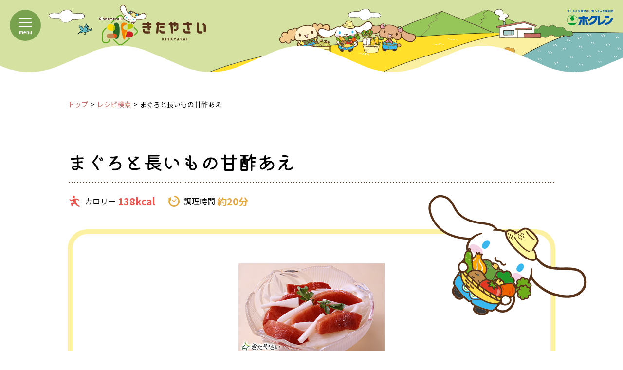

--- FILE ---
content_type: text/html
request_url: https://www.kitayasai.com/recipe/recipe02?id=203
body_size: 4116
content:
<!DOCTYPE html>
<html lang="ja">

<head>
  <!-- Google Tag Manager -->
<script src="/assets/js/googletag.js"></script>
<!-- End Google Tag Manager -->


  <meta charset="UTF-8">
  <meta name="viewport" content="width=device-width, initial-scale=1">
  <meta http-equiv="X-UA-Compatible" content="IE=edge">
  <title>まぐろと長いもの甘酢あえ｜きたやさい｜ホクレン農業協同組合連合会</title>
  
  <meta property="og:locale" content="ja_JP">
  <meta property="og:site_name" content="きたやさい｜ホクレン農業協同組合連合会">
  <meta name="twitter:card" content="summary_large_image">
  <link rel="canonical" href="https://www.kitayasai.com/recipe/recipe02?id=203">
  <meta property="og:type" content="article">
  <meta property="og:title" content="まぐろと長いもの甘酢あえ｜きたやさい｜ホクレン農業協同組合連合会">
  <meta property="og:image" content="https://www.kitayasai.com/recipe/images/00203-l.jpg">
  <meta property="og:url" content="/recipe/recipe02.php?id=203">
  
  <meta name="keywords" content="野菜,やさい,北海道,料理,レシピ,ばれいしょ（男爵）,ばれいしょ（メークイン）,ばれいしょ（キタアカリ）,たまねぎ,にんじん,ながいも,大根,トマト,ミニトマト,かぼちゃ,ねぎ,ブロッコリー,メロン,スイートコーン,ゆり根,白菜,キャベツ,ごぼう,アスパラガス,きゅうり,さやえんどう,ほうれんそう,レタス,ピーマン,よくねたいも,真白,りょうおもい,マチルダ,さらり">
  <link rel="preconnect" href="https://fonts.googleapis.com">
  <link rel="preconnect" href="https://fonts.gstatic.com" crossorigin>
  <link href="https://fonts.googleapis.com/css2?family=Kiwi+Maru:wght@500&family=M+PLUS+Rounded+1c:wght@700&family=Noto+Sans+JP:wght@400;700&display=swap" rel="stylesheet">
  <link rel="stylesheet" href="../assets/css/style.min.css?OCJ0040">
  <link rel="stylesheet" href="../assets/css/collab.css?OCJ0040">
  <script src="../assets/js/lazysizes.min.js"></script>
  <script src="../assets/js/ls.unveilhooks.min.js"></script>
</head>

<body>

  
<header class="gHeader">
  <div class="gHeader-title">
    <a href="/"><img src="/assets/images/common/kitayasailogo.svg" alt="きたやさい">
    </a>
  </div>
  <div class="gHeader-hokuren">
    <a href="https://www.hokuren.or.jp/" target="_blank" rel="noopener"><img src="/assets/images/common/logo-hokuren.svg" alt="ホクレン"></a>
  </div>
</header>
  
<!-- Google Tag Manager (noscript) -->
<noscript><iframe src="https://www.googletagmanager.com/ns.html?id=GTM-59NGPL4"
height="0" width="0" style="display:none;visibility:hidden"></iframe></noscript>
<!-- End Google Tag Manager (noscript) -->

<button type="button" id="gNav-toggler" class="gNav-toggler"><span></span><em>menu</em></button>
  <nav id="gNav" class="gNav">
    <ul class="gNav-menu">
      <li><a href="/yasai/">
          <figure><img src="/assets/images/illust2/potato1.svg" alt=""></figure>きたやさい百科
        </a></li>
      <li><a href="/recipe/">
          <figure><img src="/assets/images/illust2/onion1.svg" alt=""></figure>おすすめレシピ検索
        </a></li>
      <li><a href="/kurashiru/">
          <figure><img src="/assets/images/illust2/tomato1.svg" alt=""></figure>クラシル動画
        </a></li>
      <li><a href="/harvest/">
          <figure><img src="/assets/images/illust2/pumpkin1.svg" alt=""></figure>ポチッと収穫きたやさいファーム
        </a></li>
      <li><a href="/sanchi/">
          <figure><img src="/assets/images/illust2/broccoli1.svg" alt=""></figure>産地紹介
        </a></li>
      <li><a href="/kihon/">
          <figure><img src="/assets/images/illust2/lily-bulb1.svg" alt=""></figure>基本のキ一覧
        </a></li>
      <li><a href="/recipe/word_result">
          <figure><img src="/assets/images/illust2/chinese-cabbage1.svg" alt=""></figure>料理用語一覧
        </a></li>
      <li><a href="/movie">
          <figure><img src="/assets/images/illust2/cabbage1.svg" alt=""></figure>動画ギャラリー
        </a></li>
      <li><a href="/news/">
          <figure><img src="/assets/images/illust2/sweet-pepper1.svg" alt=""></figure>お知らせ一覧
        </a></li>
      <li><a href="/product/">
          <figure><img src="/assets/images/illust2/strawberry1.svg" alt=""></figure>オリジナル商品
        </a></li>
    </ul>
  </nav>
  
  <main>
    <div class="container-xl">
      <nav aria-label="breadcrumb">
        <ol class="breadcrumb">
          <li class="breadcrumb-item"><a href="/">トップ</a></li>
          <li class="breadcrumb-item"><a href="/recipe/">レシピ検索</a></li>
          <li class="breadcrumb-item active" aria-current="page">まぐろと長いもの甘酢あえ</li>
        </ol>
      </nav>
      <article class="recipe-main">
        <h1 class="recipe-title">まぐろと長いもの甘酢あえ</h1>
        <div class="recipe-spec">
          <div class="recipe-spec-cal">
            <i class="icon-run" aria-hidden="true"></i>
            <span>カロリー</span>
            <b>138kcal</b>
          </div>
          <div class="recipe-spec-time">
            <i class="icon-time" aria-hidden="true"></i>
            <span>調理時間</span>
            <b>約20分</b>
          </div>
        </div>

        <div class="recipe-content">
					<div class="recipe-illust1">
            <picture>
              <source srcset="../assets/images/collab/illust1/character1-05.svg" media="(min-width: 1012px)">
              <img src="../assets/images/collab/illust1/character1-05_sp.svg" alt="">
            </picture>
          </div>
          <figure class="recipe-img">
            <img src="../recipe/images/00203-l.jpg" alt="まぐろと長いもの甘酢あえ">
          </figure>

          <section class="recipe-foodstuff">
            <h2 class="recipe-heading1">材料（4人分）</h2>
            <dl class="recipe-foodstuff-items">
<div class="recipe-foodstuff-item"><dt>長いも</dt><dd>1/2本</dd></div><div class="recipe-foodstuff-item"><dt>まぐろ</dt><dd>150g</dd></div><div class="recipe-foodstuff-item"><dt>クレソン</dt><dd>少々</dd></div>
            </dl>

          </section>

          <section class="recipe-steps">
            <h2 class="recipe-heading1">レシピ</h2>
            <ol class="recipe-steps-items">

<li>長いもは皮をむいて酢水にさらし、水気を拭いて4センチ長さに細く切る。</li><li>まぐろは薄く切り、しょうゆ少々で下味をつける。</li><li>酢大さじ3、砂糖大さじ2、塩小さじ1/2、ごま油大さじ1をよく混ぜ合わせる。</li><li>１と２を盛り合わせてクレソンを飾る。３をかけ、全体をよく混ぜていただく。</li>

            </ol>
          </section>
        </div>
      </article>


	<aside>
		
			<!--おすすめレシピ　開始-->
			<h3 class="recipe-heading2 text-orange">
				<div class="recipe-illust2">
          <img src="../assets/images/collab/illust1/character4-02.svg" alt="">
        </div>
				<small>こんなレシピも読まれています。</small>
				<span>あわせて読みたい！おすすめレシピ</span>
			</h3>
			<div class="recipeList">
				<div class="recipeList-legend">
					<div class="recipeList-legend-cal"><i class="icon-run" aria-hidden="true"></i>カロリー</div>
					<div class="recipeList-legend-time"><i class="icon-time" aria-hidden="true"></i>調理時間</div>
				</div>
			</div>
			<div class="recipeList-items row row-cols-2 row-cols-md-3">
				
					<article class="col recipeList-item">
						<a href="recipe02?id=201905006" class="recipeList-item-container">
						<figure class="recipeList-item-img">
							<img src="/assets/images/300x183.png" data-bg="../recipe/images/201905006-l.jpg" width="300" height="183" class="lazyload">
						</figure>
						<div class="recipeList-item-spec">
							<div class="recipeList-item-spec-cal">
								<i class="icon-run" aria-hidden="true"></i>
								<b>82kcal</b>
							</div>
							<div class="recipeList-item-spec-time">
								<i class="icon-time" aria-hidden="true"></i>
								<b>約15分</b>
							</div>
						</div>
						<h4 class="recipeList-item-title">
							焼き長いものナッツあえ
						</h4>
						</a>
					</article>
				
					<article class="col recipeList-item">
						<a href="recipe02?id=201405007" class="recipeList-item-container">
						<figure class="recipeList-item-img">
							<img src="/assets/images/300x183.png" data-bg="../recipe/images/201405007-l.jpg" width="300" height="183" class="lazyload">
						</figure>
						<div class="recipeList-item-spec">
							<div class="recipeList-item-spec-cal">
								<i class="icon-run" aria-hidden="true"></i>
								<b>205kcal</b>
							</div>
							<div class="recipeList-item-spec-time">
								<i class="icon-time" aria-hidden="true"></i>
								<b>約20分</b>
							</div>
						</div>
						<h4 class="recipeList-item-title">
							牛肉と長いものピリ辛炒め
						</h4>
						</a>
					</article>
				
					<article class="col recipeList-item">
						<a href="recipe02?id=13" class="recipeList-item-container">
						<figure class="recipeList-item-img">
							<img src="/assets/images/300x183.png" data-bg="../recipe/images/00013-l.jpg" width="300" height="183" class="lazyload">
						</figure>
						<div class="recipeList-item-spec">
							<div class="recipeList-item-spec-cal">
								<i class="icon-run" aria-hidden="true"></i>
								<b>57kcal</b>
							</div>
							<div class="recipeList-item-spec-time">
								<i class="icon-time" aria-hidden="true"></i>
								<b>約15分</b>
							</div>
						</div>
						<h4 class="recipeList-item-title">
							長いもと黄菊の酢のもの
						</h4>
						</a>
					</article>
				
					<article class="col recipeList-item">
						<a href="recipe02?id=201805016" class="recipeList-item-container">
						<figure class="recipeList-item-img">
							<img src="/assets/images/300x183.png" data-bg="../recipe/images/201805016-l.jpg" width="300" height="183" class="lazyload">
						</figure>
						<div class="recipeList-item-spec">
							<div class="recipeList-item-spec-cal">
								<i class="icon-run" aria-hidden="true"></i>
								<b>342kcal</b>
							</div>
							<div class="recipeList-item-spec-time">
								<i class="icon-time" aria-hidden="true"></i>
								<b>約25分</b>
							</div>
						</div>
						<h4 class="recipeList-item-title">
							長いもの肉じゃが風
						</h4>
						</a>
					</article>
				
			</div>
			<!--おすすめレシピ　終了-->
			
	</aside>

	<aside class="pb-1">
		
	</aside>

	<aside>
		
			<!--用語集　開始-->
			<h3 class="recipe-heading2 text-cyan">
				<div class="recipe-illust3">
          <img src="../assets/images/collab/illust1/character2-03.svg" alt="">
        </div>
				<small>知ってた？知っておくと便利！</small>
				<span>気になる！料理用語のワンポイント講座</span>
			</h3>
			<div class="keyword-result">
				
				<dl class="keyword-result-item">
					<dt>糸唐辛子</dt>
					<dd>乾燥した赤唐辛子を糸のように細く切ったもの。辛みはほとんどなく、料理のあしらいに使われます。</dd>
				</dl>
				
				<dl class="keyword-result-item">
					<dt>松の実</dt>
					<dd>朝鮮五葉松の松笠の中に入っている種子の、殻をむいた中の実。濃厚な独特の風味がもち味。漢方では滋養強壮作用があるとされ、中国や韓国で薬膳料理のほか、お菓子などにも使われます。また、イタリアのバジルで作るソース、ジェノバペーストにも欠かせません。</dd>
				</dl>
				
				<dl class="keyword-result-item">
					<dt>やっこ</dt>
					<dd>３～４㎝の正方形に切った豆腐。江戸時代の武家の従者であるやっこの紋どころに形が似ていることからの呼び名です。やっこに切る、冷ややっこなどと使います。</dd>
				</dl>
				
			</div>
			<!--用語集　終了-->
		
	</aside>


    </div>
  </main>

  <footer class="gFooter">
  <figure class="gFooter-illust">
    <img src="/assets/images/common/footer-illust1.svg" alt="">
  </figure>
  <div class="gFooter-middle">
    <!--<h3 class="gFooter-middle-text">北海道産青果物拡販宣伝協議会<br>ホクレン農業協同組合連合会</h3>-->
    <div class="gFooter-middle-banner">
      <a href="/yurine/" target="_blank" rel="noopener"><img src="/assets/images/common/yurinebanner2015.jpg" alt="ママを「ゆりね」で応援プロジェクト" width="220" height="86"></a>
    </div>
      <div class="gFooter-middle-banner">
      <a href="/manga/" target="_blank" rel="noopener"><img src="/assets/images/common/ban_manga.jpg" alt="みんなで食べよう北海道産じゃらがいも" width="220" height="86"></a>
    </div>
      
    <hr class="gFooter-middle-hr">
    <div class="gFooter-middle-banner">
      <img src="/assets/images/common/ban_hokuren.svg" alt="北海道産青果物拡販宣伝協議会ホクレン農業協同組合連合会" width="220" height="86">
    </div>
  </div>
  <div class="gFooter-bottom">
    <ul class="gFooter-bottom-nav">
      <li><a href="/">HOME</a></li>
      <li><a href="/company">団体情報</a></li>
      <li><a href="/link">リンク</a></li>
      <li><a href="/privacy">個人情報の保護に関して</a></li>
    </ul>
    <p class="gFooter-copyRight">Copyright (C) ホクレン・<br class="hidden-sm-up">北海道産青果物拡販宣伝協議会 all rights reserved.</p>
  </div>
</footer>

  <script src="../assets/js/script.min.js?OCJ0040"></script>
	<script src="../assets/js/gsap.min.js?OCJ0040"></script>
  <script src="../assets/js/ScrollTrigger.min.js?OCJ0040"></script>
  <script src="recipe-scroll.js?OCJ0040"></script>
</body>

</html>


--- FILE ---
content_type: text/css
request_url: https://www.kitayasai.com/assets/css/collab.css?OCJ0040
body_size: 4303
content:
main {
  overflow: hidden;
}

.home-header {
  position: absolute;
  top: 0;
  right: 0;
  z-index: 100;
}
.home-mainv {
  background: url(../images/collab/illust1/home-mainv-sp.png);
  background-repeat: no-repeat;
  background-size: cover;
  height: 79.73vw;
  position: relative;
  margin-top: 0;
}
@media (min-width: 1012px) {
  .home-mainv {
    background: url(../images/collab/illust1/home-mainv-pc.png);
    background-repeat: no-repeat;
    background-size: cover;
    height: 62.1875vw;
    max-height: 800px;
  }
}
@media (min-width: 1200px) {
  .home-mainv {
    background-position: center bottom;
  }
}
@media (min-width: 2000px) {
  .home-mainv {
    background-size: 2000px auto;
  }
}
.home-mainv-title {
  top: 23.73vw;
}
@media (min-width: 1012px) {
  .home-mainv-title {
    top: 140px;
  }
}
.home-mainv-title img {
  width: 100%;
  max-width: 842.74px;
  margin: 0;
}
.home-about-header-illust1 {
  display: none;
}
.home-about-container {
  background: url(../images/illust1/radish1.svg) no-repeat;
  background-position: left 2% top 0;
}
@media (max-width: 767.98px) {
  .home-about-container {
    background-position: right 10% top 0;
  }
}
@media (max-width: 575.98px) {
  .home-about-container {
    background-position: right 15% top 10px;
  }
}
.home-about-container:before {
  position: absolute;
  content: "";
  left: 5.3%;
  bottom: 2%;
  width: 123.89px;
  aspect-ratio: 123.89/122.21;
  background-image: url(../images/collab/illust1/character4-01.svg);
  background-repeat: no-repeat;
  background-size: cover;
}
@media (min-width: 768px) {
  .home-about-container:before {
    transform: scale(1.2);
    bottom: 45%;
    left: 11%;
  }
}
@media (min-width: 1012px) {
  .home-about-container:before {
    transform: none;
    bottom: 43%;
    left: 1%;
    width: 334.09px;
  }
}
.home-about-container::after {
  position: absolute;
  content: "";
  width: 120px;
  aspect-ratio: 120/88.11;
  background-image: url(../images/collab/illust1/character1-01.svg);
  background-repeat: no-repeat;
  background-size: cover;
  bottom: 6%;
  right: 5.3%;
}
@media (min-width: 768px) {
  .home-about-container::after {
    transform: scale(1.2);
    bottom: 15%;
    right: 11%;
  }
}
@media (min-width: 1012px) {
  .home-about-container::after {
    width: 323.58px;
    transform: none;
    bottom: 10%;
    right: 3%;
  }
}
@media (min-width: 1012px) {
  .home-about-item.__3 {
    margin-left: 320px;
  }
}
.home-other1-img {
  display: none;
}
.home-other1-container {
  padding-top: 115px;
  padding-bottom: 80px;
}
@media (min-width: 768px) {
  .home-other1-container {
    padding-bottom: 120px;
  }
}
@media (min-width: 1012px) {
  .home-other1-container {
    padding-top: 150px;
  }
}
.home-other1-content {
  position: static;
}
.home-other1-content::before {
  position: absolute;
  content: "";
  background-image: url(../images/collab/illust1/character1-02.svg);
  background-repeat: no-repeat;
  background-size: cover;
  width: 154.05px;
  aspect-ratio: 154.05/147.07;
  top: 11vw;
  left: 0;
  transform: rotate(37deg);
}
@media (min-width: 576px) {
  .home-other1-content::before {
    top: 14%;
  }
}
@media (min-width: 768px) {
  .home-other1-content::before {
    transform: scale(1.2) rotate(37deg);
    top: 12%;
    left: 5%;
  }
}
@media (min-width: 1012px) {
  .home-other1-content::before {
    width: 415.43px;
    transform: rotate(37deg);
    left: 0;
    top: auto;
    bottom: 54%;
  }
}
@media (min-width: 1200px) {
  .home-other1-content::before {
    bottom: 10%;
    left: auto;
    right: 50%;
    transform: translateX(-65%);
  }
}
.home-other1-content::after {
  position: absolute;
  content: "";
  background-image: url(../images/collab/illust1/character2-01.svg);
  background-repeat: no-repeat;
  background-size: cover;
  width: 152.93px;
  aspect-ratio: 152.93/142.48;
  bottom: 14%;
  right: 3%;
  transform: rotate(-18deg);
}
@media (min-width: 576px) {
  .home-other1-content::after {
    bottom: 24%;
  }
}
@media (min-width: 768px) {
  .home-other1-content::after {
    transform: scale(1.2);
    bottom: auto;
    top: 14%;
    right: 5%;
  }
}
@media (min-width: 1012px) {
  .home-other1-content::after {
    transform: none;
    width: 420.08px;
    bottom: 52%;
    top: auto;
    right: auto;
    left: 60%;
  }
}
@media (min-width: 1200px) {
  .home-other1-content::after {
    transform: translateX(40%);
    left: 50%;
  }
}
.home-other1-product {
  margin-top: 40px;
}
@media (min-width: 768px) {
  .home-other1-product {
    margin-top: 20px;
  }
}
.home-news {
  position: relative;
}
.home-news::before {
  position: absolute;
  content: "";
  background-image: url(../images/collab/illust1/character13-01.svg);
  background-repeat: no-repeat;
  background-size: cover;
  width: 187.19px;
  aspect-ratio: 187.19/91.74;
  top: 0;
  left: 50%;
  transform: translate(-50%, -100%);
}
@media (min-width: 768px) {
  .home-news::before {
    transform: scale(1.2) translateY(-50%);
    left: auto;
    right: 50px;
  }
}
@media (min-width: 1012px) {
  .home-news::before {
    transform: none;
    width: 504.78px;
    top: 0;
    transform: translate(0, -63%);
  }
}
@media (min-width: 1200px) {
  .home-news::before {
    right: auto;
    left: 50%;
    transform: translate(20%, -63%);
  }
}
.home-news-header::after {
  background: url(../images/collab/illust1/logo.svg);
  background-repeat: no-repeat;
  background-size: cover;
  width: 125.02px;
  height: auto;
  aspect-ratio: 125.02/133.27;
}
@media (min-width: 768px) {
  .home-news-header::after {
    transform: scale(1.2) translateY(50%);
    left: 20px;
    bottom: 50%;
  }
}
@media (min-width: 1012px) {
  .home-news-header::after {
    width: 265.61px;
  }
}
.home-news-container::before {
  content: none;
}

.gNav {
  background: #FFFFFF;
  flex-direction: column;
  justify-content: flex-start;
  padding-top: 0;
  padding-bottom: 40px;
}
@media (min-width: 1400px) {
  .gNav {
    padding-top: 120px;
  }
}
.gNav::before {
  align-self: flex-end;
  content: "";
  background-image: url(../images/collab/illust1/logo.svg);
  background-repeat: no-repeat;
  background-size: cover;
  width: 119.45px;
  min-height: 127.34px;
  aspect-ratio: 119.45/127.34;
  margin-top: 18px;
  margin-right: 20px;
}
@media (min-width: 1012px) {
  .gNav::before {
    transform: none;
    width: 217.27px;
    min-height: 231.62px;
    margin-top: 30px;
    margin-right: 40px;
  }
}
@media (min-width: 1400px) {
  .gNav::before {
    position: absolute;
    margin-right: 0;
    margin-top: 0;
    top: 30px;
    right: 40px;
  }
}
.gNav::after {
  align-self: center;
  content: "";
  background-image: url(../images/collab/illust1/character124-01.svg);
  background-repeat: no-repeat;
  background-size: cover;
  width: 334px;
  min-height: 79.85px;
  aspect-ratio: 334/79.85;
}
@media (min-width: 1012px) {
  .gNav::after {
    align-self: flex-end;
    transform: none;
    width: 535.75px;
    min-height: 128.08px;
    margin-right: 40px;
    margin-top: 60px;
  }
}
.gNav-toggler {
  width: 60px;
  height: 60px;
}
@media (min-width: 1012px) {
  .gNav-toggler {
    width: 64px;
    height: 64px;
  }
}
.gNav-menu {
  justify-content: start;
  position: relative;
}
.gNav-menu::after {
  content: none;
}
@media (min-width: 1012px) {
  .gNav-menu::before {
    position: absolute;
    content: "";
    background-size: cover;
    background-repeat: no-repeat;
    background-image: url(../images/collab/illust1/character13-02.svg);
    width: 286.09px;
    height: 154.83px;
    bottom: -200px;
    left: 0;
  }
}
@media (min-width: 1200px) {
  .gNav-menu::before {
    left: -40px;
  }
}

.yasaiLineup-header-title {
  position: relative;
}
.yasaiLineup-header-title::before {
  position: absolute;
  content: "";
  background-image: url(../images/collab/illust1/character4-02.svg);
  background-repeat: no-repeat;
  background-size: cover;
  width: 123.89px;
  aspect-ratio: 345.08/254.28;
  bottom: 100%;
  left: 0;
}
@media (min-width: 768px) {
  .yasaiLineup-header-title::before {
    transform: scale(1.2) translateX(-150%);
    left: auto;
    right: 50%;
    bottom: 120%;
  }
}
@media (min-width: 1012px) {
  .yasaiLineup-header-title::before {
    width: 345.08px;
    transform: none;
    top: 50%;
    transform: translate(-45%, -50%);
  }
}
@media (min-width: 1200px) {
  .yasaiLineup-header-title::before {
    transform: translate(-60%, -50%);
  }
}
.yasaiLineup-header-title::after {
  position: absolute;
  content: "";
  background-image: url(../images/collab/illust1/character2-02.svg);
  background-repeat: no-repeat;
  background-size: cover;
  width: 152.93px;
  aspect-ratio: 420.08/391.81;
  bottom: 5%;
  right: 0;
}
@media (min-width: 768px) {
  .yasaiLineup-header-title::after {
    transform: scale(1.2) translateX(100%);
    right: auto;
    left: 50%;
    bottom: 50%;
  }
}
@media (min-width: 1012px) {
  .yasaiLineup-header-title::after {
    width: 420.08px;
    transform: none;
    top: 50%;
    transform: translate(20%, -50%);
  }
}
@media (min-width: 1200px) {
  .yasaiLineup-header-title::after {
    transform: translate(30%, -50%);
  }
}
.yasaiLineup-header-illustTree {
  display: none;
}
.yasaiLineup-header-illustHouse {
  display: none;
}
.yasaiLineup-header-illustCloud {
  display: none;
}

@media (min-width: 1012px) {
  .yasai-intro {
    margin-bottom: 100px;
  }
}
.yasai-feature {
  position: relative;
}
.yasai-feature::before {
  position: absolute;
  content: "";
  background-image: url(../images/collab/illust1/character4-02.svg);
  background-repeat: no-repeat;
  background-size: cover;
  width: 123.89px;
  aspect-ratio: 345.08/254.28;
  top: -100px;
  left: 6px;
}
@media (min-width: 768px) {
  .yasai-feature::before {
    transform: scale(1.2);
    top: -120px;
    left: 16px;
  }
}
@media (min-width: 1012px) {
  .yasai-feature::before {
    transform: scale(1);
    width: 345.08px;
    top: -190px;
    left: 10px;
  }
}
@media (min-width: 1200px) {
  .yasai-feature::before {
    left: -95px;
  }
}
.yasai-feature::after {
  position: absolute;
  content: "";
  background-image: url(../images/collab/illust1/character1-02.svg);
  background-repeat: no-repeat;
  background-size: cover;
  width: 154.05px;
  aspect-ratio: 415.43/396.58;
  top: -140px;
  right: 5px;
  transform: rotate(76deg);
}
@media (min-width: 768px) {
  .yasai-feature::after {
    transform: rotate(76deg) scale(1.2);
    top: -160px;
    right: 15px;
  }
}
@media (min-width: 1012px) {
  .yasai-feature::after {
    transform: rotate(76deg);
    width: 420.08px;
    top: -300px;
    right: 0;
  }
}
@media (min-width: 1200px) {
  .yasai-feature::after {
    right: -90px;
  }
}
@media (min-width: 1012px) {
  .yasai-trivia {
    margin-top: 40px;
  }
}
.yasai-trivia:before {
  background-image: url(../images/collab/illust1/character1-03.svg);
  background-repeat: no-repeat;
  background-size: cover;
  width: 142px;
  height: auto;
  aspect-ratio: 371.14/235.99;
  top: -90px;
  right: 5px;
  z-index: 1;
}
@media (min-width: 768px) {
  .yasai-trivia:before {
    transform: scale(1.2);
    top: -120px;
  }
}
@media (min-width: 1012px) {
  .yasai-trivia:before {
    transform: scale(1);
    width: 371.14px;
    top: -170px;
  }
}
@media (min-width: 1200px) {
  .yasai-trivia:before {
    right: -40px;
  }
}
.yasai-trivia-header:after {
  position: absolute;
  background-image: url(../images/collab/illust1/character2-01.svg);
  background-repeat: no-repeat;
  background-size: cover;
  width: 152.93px;
  height: auto;
  aspect-ratio: 420.08/391.81;
  bottom: 0;
  left: 50px;
  z-index: 1;
  transform: rotate(-50deg);
  display: none;
}
@media (min-width: 768px) {
  .yasai-trivia-header:after {
    transform: rotate(-50deg) scale(1.2);
    display: block;
  }
}
@media (min-width: 1012px) {
  .yasai-trivia-header:after {
    transform: rotate(-50deg) scale(1);
    width: 420.08px;
    bottom: -90px;
    left: 10px;
  }
}
@media (min-width: 1200px) {
  .yasai-trivia-header:after {
    left: -60px;
  }
}

@media (min-width: 1012px) {
  .page-title1 {
    position: relative;
    z-index: -2;
  }
}
.page-title1 + .movie-article {
  position: relative;
  background-color: #FFFFFF;
  margin-top: 80px;
}
@media (min-width: 768px) {
  .page-title1 + .movie-article {
    margin-top: 100px;
  }
}
@media (min-width: 1012px) {
  .page-title1 + .movie-article {
    margin-top: 160px;
  }
}
.page-title1 + .movie-article::before {
  position: absolute;
  content: "";
  width: 154.05px;
  aspect-ratio: 415.43/396.58;
  background-image: url(../images/collab/illust1/character1-02.svg);
  background-repeat: no-repeat;
  background-size: cover;
  transform: rotate(40deg);
  top: -110px;
  left: -30px;
  z-index: -1;
}
@media (min-width: 768px) {
  .page-title1 + .movie-article::before {
    transform: scale(1.2) rotate(40deg);
    top: -120px;
    left: -20px;
  }
}
@media (min-width: 1012px) {
  .page-title1 + .movie-article::before {
    width: 415.43px;
    top: auto;
    bottom: 100%;
    transform: rotate(40deg) translateY(38%);
    left: 40px;
  }
}
@media (min-width: 1200px) {
  .page-title1 + .movie-article::before {
    left: 0;
  }
}
.page-title1 + .movie-article::after {
  position: absolute;
  content: "";
  width: 152.93px;
  aspect-ratio: 420.08/391.81;
  background-image: url(../images/collab/illust1/character2-02.svg);
  background-repeat: no-repeat;
  background-size: cover;
  top: -100px;
  right: -30px;
  z-index: -1;
}
@media (min-width: 768px) {
  .page-title1 + .movie-article::after {
    transform: scale(1.2);
    top: -110px;
    right: -20px;
  }
}
@media (min-width: 1012px) {
  .page-title1 + .movie-article::after {
    width: 420.08px;
    top: auto;
    bottom: 100%;
    transform: rotate(-10deg) translateY(28%);
  }
}
@media (min-width: 1200px) {
  .page-title1 + .movie-article::after {
    right: -70px;
  }
}

.app-wrap {
  margin-top: 80px;
  position: relative;
}
@media (min-width: 1012px) {
  .app-wrap {
    margin-top: 200px;
  }
}
.app-wrap::before {
  position: absolute;
  content: "";
  background-image: url(../images/collab/illust1/character4-02.svg);
  background-repeat: no-repeat;
  background-size: cover;
  width: 123.89px;
  aspect-ratio: 345.08/254.28;
  transform: rotate(7deg);
  top: -78px;
  left: 10px;
}
@media (min-width: 768px) {
  .app-wrap::before {
    transform: translateX(-130%) scale(1.2) rotate(7deg);
    left: auto;
    top: -87px;
    right: 50%;
  }
}
@media (min-width: 1012px) {
  .app-wrap::before {
    transform: translateX(-40%) rotate(7deg);
    width: 345.08px;
    top: auto;
    bottom: 95%;
  }
}
@media (min-width: 1200px) {
  .app-wrap::before {
    transform: translateX(-50%) rotate(7deg);
  }
}
.app-wrap::after {
  position: absolute;
  content: "" !important;
  width: 152.93px;
  aspect-ratio: 420.08/391.81;
  background-image: url(../images/collab/illust1/character2-02.svg);
  background-repeat: no-repeat;
  background-size: cover;
  top: -103px;
  right: 10px;
  transform: rotate(-18deg);
  z-index: -1;
}
@media (min-width: 768px) {
  .app-wrap::after {
    transform: translateX(100%) scale(1.2) rotate(-18deg);
    top: -110px;
    right: auto;
    left: 50%;
  }
}
@media (min-width: 1012px) {
  .app-wrap::after {
    width: 420.08px;
    top: auto;
    bottom: 80%;
    transform: translateX(20%) rotate(-13deg);
  }
}
@media (min-width: 1200px) {
  .app-wrap::after {
    transform: translateX(25%) rotate(-13deg);
  }
}

.kurashiru-videoContainer {
  position: relative;
  margin-top: 50px;
}
@media (min-width: 1012px) {
  .kurashiru-videoContainer {
    margin-top: 140px;
  }
}
.kurashiru-videoContainer::before {
  position: absolute;
  content: "";
  background-image: url(../images/collab/illust1/character13-03.svg);
  background-repeat: no-repeat;
  background-size: cover;
  width: 187.19px;
  aspect-ratio: 504.78/247.4;
  bottom: 100%;
  left: 50%;
  transform: translate(-50%, 20%);
}
@media (min-width: 768px) {
  .kurashiru-videoContainer::before {
    transform: translate(-50%, 11%) scale(1.2);
  }
}
@media (min-width: 1012px) {
  .kurashiru-videoContainer::before {
    width: 504.78px;
    transform: translate(-50%, 24%);
  }
}
.kurashiru-article .recipe-point .recipe-heading1 {
  margin-bottom: 2em;
}
@media (min-width: 1012px) {
  .kurashiru-article .recipe-point .recipe-heading1 {
    margin-bottom: 1.5rem;
  }
}
.kurashiru-article .recipe-steps {
  position: relative;
}
.kurashiru-article .recipe-steps::before {
  position: absolute;
  content: "";
  background-image: url(../images/collab/illust1/character1-01.svg);
  background-repeat: no-repeat;
  background-size: cover;
  width: 120px;
  aspect-ratio: 323.58/237.6;
  top: 100%;
  right: 0;
  transform: translateY(10%);
}
@media (min-width: 768px) {
  .kurashiru-article .recipe-steps::before {
    transform: translateY(30%) scale(1.2);
  }
}
@media (min-width: 1012px) {
  .kurashiru-article .recipe-steps::before {
    width: 323.58px;
    top: 0;
    transform: translate(8%, -15%);
  }
}
@media (min-width: 1012px) {
  .kurashiru-article .recipe-steps-items li:first-child {
    padding-right: 300px;
  }
}
@media (min-width: 1012px) {
  .kurashiru-article .recipe-steps .recipe-heading1 {
    margin-bottom: 2em;
  }
}
@media (min-width: 1012px) {
  .kurashiru-article .recipe-steps .recipe-heading1 + p {
    padding-right: 300px;
  }
}

.recipe-content {
  position: relative;
}
.recipe-illust1 {
  position: absolute;
  top: -35px;
  right: -20px;
  aspect-ratio: 134/79;
  width: 134px;
}
@media (min-width: 768px) {
  .recipe-illust1 {
    width: 160.8px;
    right: -10px;
  }
}
@media (min-width: 1012px) {
  .recipe-illust1 {
    aspect-ratio: 326/248;
    width: 326px;
    top: -80px;
    right: -75px;
  }
}
.recipe-illust1 img {
  width: 100%;
}
.recipe-illust2 {
  position: absolute;
  top: -85px;
  left: 5px;
  aspect-ratio: 345.08/254.28;
  width: 123.89px;
  z-index: 1;
}
@media (min-width: 768px) {
  .recipe-illust2 {
    width: 148.66px;
  }
}
@media (min-width: 1012px) {
  .recipe-illust2 {
    width: 345.08px;
    top: -90px;
    left: -100px;
  }
}
.recipe-illust3 {
  position: absolute;
  top: -55px;
  right: 0;
  aspect-ratio: 361/215;
  width: 133px;
  z-index: 1;
}
@media (min-width: 768px) {
  .recipe-illust3 {
    width: 159.6px;
  }
}
@media (min-width: 1012px) {
  .recipe-illust3 {
    width: 361px;
    top: -90px;
    right: -120px;
  }
}

.container-xl:has(.recipeSearch) {
  position: relative;
}
@media (min-width: 1012px) {
  .container-xl:has(.recipeSearch) {
    margin-top: 100px;
  }
}
.container-xl:has(.recipeSearch)::before {
  position: absolute;
  content: "";
  background-image: url(../images/collab/illust1/character4-02.svg);
  background-repeat: no-repeat;
  background-size: cover;
  width: 123.89px;
  aspect-ratio: 345.08/254.28;
  top: 0;
  left: 20px;
  transform: translateY(-85%);
  z-index: 1;
}
@media (min-width: 768px) {
  .container-xl:has(.recipeSearch)::before {
    transform: scale(1.2) translateY(-80%);
  }
}
@media (min-width: 1012px) {
  .container-xl:has(.recipeSearch)::before {
    width: 345.08px;
    transform: translateY(-85%);
  }
}
.container-xl:has(.recipeSearch)::after {
  position: absolute;
  content: "";
  background-image: url(../images/collab/illust1/character1-03.svg);
  background-repeat: no-repeat;
  background-size: cover;
  width: 161.09px;
  aspect-ratio: 371.14/235.99;
  top: 0;
  right: 20px;
  transform: rotate(-1deg) translateY(-85%);
  z-index: 1;
}
@media (min-width: 768px) {
  .container-xl:has(.recipeSearch)::after {
    transform: scale(1.2) translateY(-80%);
  }
}
@media (min-width: 1012px) {
  .container-xl:has(.recipeSearch)::after {
    width: 345.08px;
    transform: translateY(-85%);
  }
}

.recipeSearch {
  position: relative;
  z-index: 2;
}

.product-list {
  margin-top: 75px;
}
@media (min-width: 1012px) {
  .product-list {
    margin-top: 80px;
  }
}
.product-list-item {
  position: relative;
}
.product-list-item > img {
  position: relative;
  z-index: 3;
}
.product-list-item::before {
  position: absolute;
  content: "";
  background-repeat: no-repeat;
  background-size: cover;
  z-index: 2;
}
@media (min-width: 768px) {
  .product-list-item::before {
    transform: scale(1.2);
  }
}
.product-list-item:not(:last-child) {
  margin-bottom: 90px;
}
.product-list-item:first-child > img {
  z-index: 1;
}
.product-list-item:first-child::before {
  background-image: url(../images/collab/illust1/character1-01.svg);
  width: 120px;
  aspect-ratio: 323.58/237.6;
  top: -60px;
  right: -10px;
}
@media (min-width: 1012px) {
  .product-list-item:first-child::before {
    width: 323.58px;
    top: -50px;
    right: -180px;
  }
}
@media (min-width: 1200px) {
  .product-list-item:first-child::before {
    right: -230px;
  }
}
.product-list-item:nth-child(2)::before {
  background-image: url(../images/collab/illust1/character4-02.svg);
  width: 123.89px;
  aspect-ratio: 345.08/254.28;
  top: -76px;
  left: -16px;
}
@media (min-width: 768px) {
  .product-list-item:nth-child(2)::before {
    top: -85px;
  }
}
@media (min-width: 1012px) {
  .product-list-item:nth-child(2)::before {
    width: 345.08px;
    top: -83px;
    left: -234px;
  }
}
.product-list-item:last-child::before {
  background-image: url(../images/collab/illust1/character2-01.svg);
  width: 152.93px;
  aspect-ratio: 345.08/254.28;
  transform: rotate(-8deg);
  top: -96px;
  right: -14px;
}
@media (min-width: 768px) {
  .product-list-item:last-child::before {
    transform: rotate(-8deg) scale(1.2);
    top: -100px;
  }
}
@media (min-width: 1012px) {
  .product-list-item:last-child::before {
    transform: none;
    width: 420.08px;
    top: -85px;
    right: -257px;
  }
}

.keyword-search {
  position: relative;
}
.keyword-search::before {
  position: absolute;
  content: "";
  background-image: url(../images/collab/illust1/character1-02.svg);
  background-repeat: no-repeat;
  background-size: cover;
  width: 154.05px;
  aspect-ratio: 415.43/396.58;
  transform: rotate(40deg);
  left: -18px;
  top: -130px;
}
@media (min-width: 768px) {
  .keyword-search::before {
    transform: scale(1.2) rotate(40deg);
    top: -140px;
  }
}
@media (min-width: 1012px) {
  .keyword-search::before {
    transform: rotate(40deg);
    width: 415.43px;
    top: -340px;
    left: -220px;
  }
}
.keyword-search::after {
  position: absolute;
  content: "";
  background-image: url(../images/collab/illust1/character2-01.svg);
  background-repeat: no-repeat;
  background-size: cover;
  width: 152.93px;
  aspect-ratio: 420.08/391.81;
  top: -126px;
  right: -10px;
}
@media (min-width: 768px) {
  .keyword-search::after {
    transform: scale(1.2);
  }
}
@media (min-width: 1012px) {
  .keyword-search::after {
    transform: rotate(-10deg);
    width: 420.08px;
    top: -319px;
    right: -204px;
  }
}

.wave-light-green:has(.keyword-search) {
  margin-top: 60px;
}

.sanchi-map {
  position: relative;
}
.sanchi-map::before {
  position: absolute;
  content: "";
  background-image: url(../images/collab/illust1/character4-03.svg);
  background-repeat: no-repeat;
  background-size: cover;
  width: 123.89px;
  aspect-ratio: 334.09/329.55;
  top: 0;
  left: 0;
}
@media (min-width: 768px) {
  .sanchi-map::before {
    scale: 1.2;
  }
}
@media (min-width: 1012px) {
  .sanchi-map::before {
    scale: 1;
    width: 334.09px;
  }
}
@media (min-width: 1200px) {
  .sanchi-map::before {
    left: -88px;
  }
}
.sanchi-map::after {
  position: absolute;
  content: "";
  background-image: url(../images/collab/illust1/character1-01.svg);
  background-repeat: no-repeat;
  background-size: cover;
  width: 120px;
  aspect-ratio: 323.58/237.6;
  top: 0;
  right: 0;
}
@media (min-width: 768px) {
  .sanchi-map::after {
    scale: 1.2;
  }
}
@media (min-width: 1012px) {
  .sanchi-map::after {
    scale: 1;
    width: 323.58px;
  }
}
@media (min-width: 1200px) {
  .sanchi-map::after {
    top: -20px;
    right: -20px;
  }
}

.news-article-header {
  position: relative;
  z-index: 1;
}
@media (min-width: 1012px) {
  .news-article-header {
    margin-top: 200px;
  }
}
.news-article-header:after {
  position: absolute;
  content: "";
  bottom: -90px;
  right: 0;
  width: 187.19px;
  aspect-ratio: 504.78/247.4;
  background-image: url(../images/collab/illust1/character13-03.svg);
  background-size: cover;
  background-repeat: no-repeat;
}
@media (min-width: 768px) {
  .news-article-header:after {
    transform: scale(1.2);
    bottom: -100px;
  }
}
@media (min-width: 1012px) {
  .news-article-header:after {
    transform: scale(1);
    width: 504.78px;
    top: -180px;
    bottom: auto;
  }
}
@media (min-width: 1200px) {
  .news-article-header:after {
    right: -60px;
  }
}
.news-article-body {
  position: relative;
  padding: 70px 0 3.5rem;
}
@media (min-width: 768px) {
  .news-article-body {
    padding: 90px 0 3.5rem;
  }
}
@media (min-width: 1012px) {
  .news-article-body {
    padding: 4.5rem 20px;
  }
}

.newsList.character {
  margin-top: 100px;
  position: relative;
}
@media (min-width: 1012px) {
  .newsList.character {
    margin-top: 240px;
  }
}
.newsList.character:before {
  content: "";
  position: absolute;
  top: -70px;
  right: 0;
  width: 187.19px;
  aspect-ratio: 504.78/247.4;
  background-image: url(../images/collab/illust1/character13-03.svg);
  background-size: cover;
  background-repeat: no-repeat;
}
@media (min-width: 768px) {
  .newsList.character:before {
    transform: scale(1.2);
    top: -80px;
  }
}
@media (min-width: 1012px) {
  .newsList.character:before {
    transform: scale(1);
    width: 504.78px;
    top: -200px;
  }
}
@media (min-width: 1200px) {
  .newsList.character:before {
    right: -60px;
  }
}

@media (min-width: 1012px) {
  .gHeader::before {
    content: none;
  }
}
@media (min-width: 1200px) {
  .gHeader::before {
    content: "";
  }
}
@media (min-width: 1012px) {
  .gHeader-title {
    left: 100px;
  }
}
@media (min-width: 1200px) {
  .gHeader-title {
    left: 200px;
  }
}
@media (min-width: 576px) {
  .gHeader-title a {
    transform: translateY(-10px);
  }
}
.gHeader-title img {
  margin-top: 0;
}

.kihon-box1:first-of-type {
  position: relative;
  margin-top: 90px;
}
@media (min-width: 768px) {
  .kihon-box1:first-of-type {
    margin-top: 120px;
  }
}
@media (min-width: 1012px) {
  .kihon-box1:first-of-type {
    margin-top: 300px;
  }
}
.kihon-box1:first-of-type::before {
  position: absolute;
  content: "";
  background-image: url(../images/collab/illust1/character1-02.svg);
  background-repeat: no-repeat;
  background-size: cover;
  width: 154.05px;
  aspect-ratio: 415.43/396.58;
  top: -110px;
  left: -20px;
  z-index: 1;
  transform: rotate(47deg);
}
@media (min-width: 768px) {
  .kihon-box1:first-of-type::before {
    transform: rotate(47deg) scale(1.2);
    top: -120px;
    left: -10px;
  }
}
@media (min-width: 1012px) {
  .kihon-box1:first-of-type::before {
    transform: rotate(32deg);
    width: 415.43px;
    top: -300px;
    left: -60px;
  }
}
@media (min-width: 1200px) {
  .kihon-box1:first-of-type::before {
    left: -110px;
  }
}
.kihon-box1:first-of-type::after {
  position: absolute;
  content: "";
  background-image: url(../images/collab/illust1/character2-01.svg);
  background-repeat: no-repeat;
  background-size: cover;
  width: 152.93px;
  aspect-ratio: 420.08/391.81;
  top: -100px;
  right: -15px;
  z-index: 1;
  transform: rotate(-12deg);
}
@media (min-width: 768px) {
  .kihon-box1:first-of-type::after {
    transform: rotate(-12deg) scale(1.2);
    top: -110px;
    right: -5px;
  }
}
@media (min-width: 1012px) {
  .kihon-box1:first-of-type::after {
    transform: rotate(-6deg);
    width: 420.08px;
    top: -290px;
    right: -30px;
  }
}
@media (min-width: 1200px) {
  .kihon-box1:first-of-type::after {
    right: -70px;
  }
}
.kihon-spacer-mt {
  margin-top: 80px;
}
@media (min-width: 1012px) {
  .kihon-spacer-mt {
    margin-top: 120px;
  }
}
.kihon-step {
  position: relative;
}
.kihon-step::before {
  position: absolute;
  content: "";
  background-image: url(../images/collab/illust1/character13-01.svg);
  background-repeat: no-repeat;
  background-size: cover;
  width: 187.19px;
  aspect-ratio: 187.19/91.74;
  top: -100px;
  left: 50%;
  transform: translateX(-50%);
  z-index: 1;
}
@media (min-width: 768px) {
  .kihon-step::before {
    transform: translateX(-50%) scale(1.2);
    top: -120px;
  }
}
@media (min-width: 1012px) {
  .kihon-step::before {
    transform: translateX(0) rotate(-28deg);
    background-image: url(../images/collab/illust1/character1-04.svg);
    aspect-ratio: 367/216.43;
    width: 367px;
    top: -200px;
    left: 0;
  }
}
@media (min-width: 1200px) {
  .kihon-step::before {
    left: -70px;
  }
}
.kihon-step::after {
  position: absolute;
  content: "";
  background-image: url(../images/collab/illust1/character3-01.svg);
  background-repeat: no-repeat;
  background-size: cover;
  width: 253.52px;
  aspect-ratio: 253.52/167.13;
  top: -160px;
  right: -10px;
  z-index: 1;
  transform: rotate(13deg);
  display: none;
}
@media (min-width: 1012px) {
  .kihon-step::after {
    display: block;
  }
}
@media (min-width: 1200px) {
  .kihon-step::after {
    right: -30px;
  }
}

.keyword-spacer-mt {
  margin-top: 80px;
}
@media (min-width: 1012px) {
  .keyword-spacer-mt {
    margin-top: 120px;
  }
}

.gFooter {
  background-position: 50% 70px, 50% 80px;
}
@media (min-width: 768px) {
  .gFooter {
    margin-top: 80px;
  }
}
@media (min-width: 1012px) {
  .gFooter {
    background-position: 0 135px, 50% 150px;
  }
}
.gFooter-illust {
  text-align: center;
  position: relative;
  padding-bottom: 40px;
}
@media (min-width: 768px) {
  .gFooter-illust {
    padding-bottom: 0;
  }
}
.gFooter-illust img {
  width: 350.45px;
  margin: 0;
}
@media (min-width: 768px) {
  .gFooter-illust img {
    transform: scale(1.2);
  }
}
@media (min-width: 1012px) {
  .gFooter-illust img {
    transform: scale(1);
    width: 904.79px;
  }
}
.gFooter-illust::before {
  position: absolute;
  content: "";
  background-image: url(../images/collab/illust1/copy.svg);
  background-repeat: no-repeat;
  background-size: contain;
  background-position: center;
  width: 330px;
  aspect-ratio: 347.14/11.1;
  bottom: 0;
  left: 50%;
  transform: translateX(-50%);
}
@media (min-width: 768px) {
  .gFooter-illust::before {
    width: 347.14px;
    bottom: -40px;
  }
}

.vote {
  position: fixed;
  bottom: 0;
  left: 0;
  right: 0;
  z-index: 10;
  translate: 0 100%;
  background-color: #7BC5F5;
  padding: 13px 0 3px;
  transition: ease-in-out 0.3s;
  visibility: hidden;
}
@media (min-width: 1024px) {
  .vote {
    bottom: 50px;
    left: auto;
    translate: 100% 0;
    padding: 19px 22px;
    border-radius: 10px 0 0 10px;
  }
}
.vote.visible {
  translate: 0 0;
  visibility: visible;
}
.vote__inner {
  width: 100%;
  max-width: 226px;
  margin: 0 auto;
  position: relative;
}
@media (min-width: 1024px) {
  .vote__inner {
    max-width: 350px;
  }
}
.vote__close {
  border: none;
  background: none;
  padding: 0;
  position: absolute;
  top: 0;
  right: 0;
  translate: 10px -10px;
  z-index: 2;
}
.vote__close img {
  width: 28px;
}
@media (min-width: 1024px) {
  .vote__close img {
    width: 39px;
  }
}
.vote__banner {
  display: block;
  transition: ease-in-out 0.3s;
}
.vote__banner:hover {
  opacity: 0.8;
}/*# sourceMappingURL=collab.css.map */

--- FILE ---
content_type: image/svg+xml
request_url: https://www.kitayasai.com/assets/images/common/logo-hokuren.svg
body_size: 4672
content:
<svg height="51.466" viewBox="0 0 153.985 51.466" width="153.985" xmlns="http://www.w3.org/2000/svg" xmlns:xlink="http://www.w3.org/1999/xlink"><clipPath id="a"><path d="m0 0h153.985v51.466h-153.985z"/></clipPath><g clip-path="url(#a)"><g fill="#0057aa"><path d="m9.6 5.643q.1 2.633-4.371 3.164a2.946 2.946 0 0 0 -.283-.713 2.8 2.8 0 0 0 -.43-.643q3.744-.226 3.691-1.751-.044-1.13-1.66-1.069a11.346 11.346 0 0 0 -1.964.313 10.792 10.792 0 0 0 -2.025.626l-.565-1.413q1.095-.217 2.191-.426a18.274 18.274 0 0 1 2.316-.339 3.454 3.454 0 0 1 2.321.591 2.125 2.125 0 0 1 .779 1.66" transform="translate(-1.009 -1.715)"/><path d="m27.221 7.478a3.778 3.778 0 0 0 -1.269.774 13.5 13.5 0 0 0 -1.373-2.06 12.493 12.493 0 0 0 -1.443-1.635.753.753 0 0 1 -.3-.513.616.616 0 0 1 .27-.452 13.9 13.9 0 0 0 1.464-1.485 8.974 8.974 0 0 0 1.312-1.843l1.226.834q-.713.895-2.582 2.773a.25.25 0 0 0 -.086.174.335.335 0 0 0 .121.217q.409.4 1.352 1.543t1.308 1.673" transform="translate(-11.556 -.134)"/><path d="m43.858 5.692a2.251 2.251 0 0 1 -.747 1.73 2.881 2.881 0 0 1 -2.034.721 2.7 2.7 0 0 1 -1.652-.434 1.258 1.258 0 0 1 -.539-1.061 1.2 1.2 0 0 1 .426-.956 1.47 1.47 0 0 1 1-.348 1.633 1.633 0 0 1 1.139.409 1.935 1.935 0 0 1 .565.964 1.179 1.179 0 0 0 .484-1.025 1.129 1.129 0 0 0 -.373-.861 1.373 1.373 0 0 0 -.973-.347 2.469 2.469 0 0 0 -1.66.508q-.591.509-.9.761l-.894-.939a9.216 9.216 0 0 0 1.647-1.234 13.817 13.817 0 0 0 1.564-1.651 14 14 0 0 1 -2.156.33l-.235-1.216a10.237 10.237 0 0 0 1.78-.097 6.314 6.314 0 0 0 1.568-.313l.982.643a10.626 10.626 0 0 1 -1.834 2.324 1.553 1.553 0 0 1 .452-.06 2.484 2.484 0 0 1 1.742.591 2.017 2.017 0 0 1 .647 1.564m-2.963 1.274q-.139-.59-.583-.591c-.162 0-.243.072-.243.217q0 .339.826.373" transform="translate(-19.084 -.32)"/><path d="m62.332 7.116a4.752 4.752 0 0 0 -.826 1.191 7.115 7.115 0 0 1 -1.921-1.5 6.66 6.66 0 0 1 -1.285-1.968 6.281 6.281 0 0 1 -1.321 2.008 7.89 7.89 0 0 1 -1.879 1.477 4.316 4.316 0 0 0 -.851-1.069 6.9 6.9 0 0 0 2.321-1.855 4.418 4.418 0 0 0 1-2.781v-2.091h1.32v1.721a4.756 4.756 0 0 0 1.052 3.016 6.42 6.42 0 0 0 2.39 1.851" transform="translate(-27.459 -.267)"/><path d="m81.085 4.88a14.028 14.028 0 0 0 -2.277.443v1.113h-1.269v-.643q-.747.374-.747.686t.565.409a7.434 7.434 0 0 0 .8.026 7.809 7.809 0 0 0 2.173-.3 5.192 5.192 0 0 0 -.079 1.313 8.641 8.641 0 0 1 -2.016.208q-2.685 0-2.686-1.5 0-1.147 1.982-1.973v-.042q0-.5-.686-.5a1.583 1.583 0 0 0 -1.1.548q-.521.513-1 .938l-.922-.921a6.125 6.125 0 0 0 2.043-2.173q-.956.044-1.339.026l-.052-1.217a14.8 14.8 0 0 0 1.93 0 4.119 4.119 0 0 0 .205-.987l1.268.066a5.093 5.093 0 0 1 -.148.834 12.43 12.43 0 0 0 1.947-.257l.07 1.173a23.559 23.559 0 0 1 -2.447.27q-.183.366-.409.73a2.258 2.258 0 0 1 .47-.052 1.27 1.27 0 0 1 1.413 1.122q.764-.235 1.947-.521z" transform="translate(-37.364 -.169)"/><path d="m100.641 3.446h-2.529l.921.217q-.139.278-.321.686h1.713v1.026h-3.113v.513h2.738v1.06h-2.738v1.33h-1.321v-1.33h-2.677v-1.06h2.677v-.513h-3.068v-1.026h1.7q-.182-.409-.321-.686l.921-.217h-2.518v-1.052h3.286v-.47h-2.312v-1.024h2.312v-.653h1.321v.653h2.33v1.024h-2.33v.47h3.329zm-2.981 0h-1.982q.121.321.313.9h1.356q.2-.582.313-.9" transform="translate(-46.924 -.125)"/><path d="m120.3 4.2q-.634-.053-1.791-.026v.5a1.561 1.561 0 0 1 -.356 1.139 2.026 2.026 0 0 1 -1.3.452 2.373 2.373 0 0 0 -.461-1.148q.87 0 .87-.443v-.443q-.835.043-1.66.121v2.095a.479.479 0 0 0 .183.443 1.641 1.641 0 0 0 .756.113 9.935 9.935 0 0 0 2.529-.3 3.448 3.448 0 0 0 -.139.665 3.441 3.441 0 0 0 -.035.647 13.22 13.22 0 0 1 -2.416.2 2.927 2.927 0 0 1 -1.665-.33 1.5 1.5 0 0 1 -.43-1.251v-2.16a16.306 16.306 0 0 0 -1.747.287l-.1-1.251q.6-.087 1.851-.2v-1.817h1.217v1.707l1.66-.121v-1.847h1.243v1.768q1.226-.069 1.791-.069z" transform="translate(-56.964 -.624)"/><path d="m134.028 1.809a13.326 13.326 0 0 0 -.356 3.7 11 11 0 0 0 .209 2.581l-1.269.243a16.444 16.444 0 0 1 -.165-2.694 18.767 18.767 0 0 1 .33-4.094zm5.12 4.477a5.384 5.384 0 0 0 -.087 1.347 9.883 9.883 0 0 1 -2.494.269q-1.991 0-1.991-1.373a2.861 2.861 0 0 1 .183-.93l1.113.269a.627.627 0 0 0 -.07.408q.087.348 1.008.348a9.029 9.029 0 0 0 2.338-.339m-.469-4.128-.052 1.286a15.563 15.563 0 0 1 -2.9.226c-.243 0-.455-.006-.634-.017l-.061-1.312a7.734 7.734 0 0 0 1.147.069 9.392 9.392 0 0 0 2.5-.252" transform="translate(-67.039 -.784)"/><path d="m151.4 12.8-.93.843a5.768 5.768 0 0 0 -1.6-1.7l.808-.73a7.376 7.376 0 0 1 .93.765 8.2 8.2 0 0 1 .791.826" transform="translate(-75.351 -5.675)"/><path d="m173.135 2.365a4.388 4.388 0 0 0 -.7 1.043 11.122 11.122 0 0 1 -1.312-.591v2.52a5.14 5.14 0 0 0 .5-.478l.895.808a12.806 12.806 0 0 1 -1.286 1.008 6.542 6.542 0 0 0 1.512.374 2.6 2.6 0 0 0 -.626 1.121 6 6 0 0 1 -3.1-1.538v.768q-.487.139-1.9.435-1.347.277-1.851.356l-.267-1.168q.3-.035 1.416-.218v-3.971a11.579 11.579 0 0 1 -1.286.626 3.669 3.669 0 0 0 -.686-.956 10.533 10.533 0 0 0 2.207-1.086 5.209 5.209 0 0 0 1.582-1.418l1.167.165a5.632 5.632 0 0 0 1.719 1.335 10.4 10.4 0 0 0 2.016.861m-2.686.069a7.382 7.382 0 0 1 -1.66-1.286 8.422 8.422 0 0 1 -1.7 1.286h1.035v-.66h1.286v.66zm-.582.948h-2.2v.282h2.2zm0 1.113h-2.2v.278h2.2zm-1.112 1.889a4.02 4.02 0 0 1 -.513-.686h-.573v.895q.695-.121 1.086-.208m1.956-.686h-1.1a3.629 3.629 0 0 0 .548.443q.261-.2.556-.443" transform="translate(-83.235)"/><path d="m192.573 5.874a2.809 2.809 0 0 0 -.5.573 3.064 3.064 0 0 0 -.37.67 17.761 17.761 0 0 1 -2.016-1.317 24.58 24.58 0 0 1 -1.938-1.564.217.217 0 0 0 -.139-.078.224.224 0 0 0 -.139.07 17.875 17.875 0 0 1 -2.051 1.66l-1.02-1.1a11.839 11.839 0 0 0 1.486-.852 8.972 8.972 0 0 0 1.373-1.069.491.491 0 0 1 .348-.183.667.667 0 0 1 .408.191q.722.608 2.034 1.5a15.119 15.119 0 0 0 2.521 1.495m-1.747-2.938-.548.513a4.39 4.39 0 0 0 -.948-.964l.521-.5a5.18 5.18 0 0 1 .974.947m.778-.728-.548.513a4.67 4.67 0 0 0 -.947-.965l.521-.5a5.179 5.179 0 0 1 .973.947" transform="translate(-93.337 -.633)"/><path d="m210.709 5.692a2.249 2.249 0 0 1 -.748 1.73 2.881 2.881 0 0 1 -2.034.721 2.7 2.7 0 0 1 -1.651-.434 1.258 1.258 0 0 1 -.539-1.061 1.2 1.2 0 0 1 .426-.956 1.472 1.472 0 0 1 1-.348 1.633 1.633 0 0 1 1.138.409 1.931 1.931 0 0 1 .565.964 1.179 1.179 0 0 0 .487-1.026 1.129 1.129 0 0 0 -.374-.861 1.373 1.373 0 0 0 -.973-.347 2.469 2.469 0 0 0 -1.66.508q-.591.509-.9.761l-.886-.939a9.2 9.2 0 0 0 1.64-1.233 13.783 13.783 0 0 0 1.565-1.651 14.018 14.018 0 0 1 -2.156.33l-.235-1.216a10.239 10.239 0 0 0 1.778-.1 6.308 6.308 0 0 0 1.568-.313l.982.643a10.637 10.637 0 0 1 -1.835 2.327 1.549 1.549 0 0 1 .452-.06 2.486 2.486 0 0 1 1.743.591 2.019 2.019 0 0 1 .647 1.564m-2.964 1.278q-.139-.59-.582-.591c-.162 0-.243.072-.243.217q0 .339.826.373" transform="translate(-103.538 -.32)"/><path d="m228.831 7.116a4.752 4.752 0 0 0 -.826 1.191 7.114 7.114 0 0 1 -1.921-1.5 6.66 6.66 0 0 1 -1.284-1.968 6.281 6.281 0 0 1 -1.321 2.008 7.889 7.889 0 0 1 -1.879 1.477 4.316 4.316 0 0 0 -.851-1.069 6.9 6.9 0 0 0 2.321-1.86 4.418 4.418 0 0 0 1-2.781v-2.086h1.321v1.721a4.756 4.756 0 0 0 1.052 3.016 6.42 6.42 0 0 0 2.39 1.851" transform="translate(-111.734 -.267)"/><path d="m247.233 4.88a14.034 14.034 0 0 0 -2.278.443v1.113h-1.269v-.643q-.747.374-.748.686t.565.409a7.422 7.422 0 0 0 .8.026 7.812 7.812 0 0 0 2.173-.3 5.192 5.192 0 0 0 -.079 1.313 8.644 8.644 0 0 1 -2.016.208q-2.685 0-2.686-1.5 0-1.147 1.982-1.973v-.042q0-.5-.686-.5a1.582 1.582 0 0 0 -1.1.548q-.522.513-1 .938l-.921-.921a6.128 6.128 0 0 0 2.043-2.173q-.956.044-1.338.026l-.052-1.217a14.789 14.789 0 0 0 1.929 0 4.1 4.1 0 0 0 .209-.991l1.269.07a5.148 5.148 0 0 1 -.148.834 12.439 12.439 0 0 0 1.947-.261l.07 1.173a23.59 23.59 0 0 1 -2.451.269q-.182.366-.408.73a2.25 2.25 0 0 1 .47-.052 1.269 1.269 0 0 1 1.416 1.122q.765-.235 1.947-.521z" transform="translate(-121.462 -.169)"/><path d="m266.353 7a3.646 3.646 0 0 0 -.748 1.208 5.374 5.374 0 0 1 -3.337-2.26 4.842 4.842 0 0 1 -3.32 2.234 3.845 3.845 0 0 0 -.661-1.052 4 4 0 0 0 2.86-1.634h-2.817v-1.089h3.17q.017-.173.026-.348-.913.061-1.808.061a3.783 3.783 0 0 0 -.365-1.095q.3.008.643.008a17.468 17.468 0 0 0 2.547-.183 3.291 3.291 0 0 0 -.939-.521 2.934 2.934 0 0 0 .356-.417h-.678a7.264 7.264 0 0 1 .244.738 3.787 3.787 0 0 0 -1.208.218 6.835 6.835 0 0 0 -.261-.956h-.139a5.856 5.856 0 0 1 -.73.973 2.856 2.856 0 0 0 -1.078-.53 5.089 5.089 0 0 0 .843-1.13 5.962 5.962 0 0 0 .547-1.155l1.217.252c-.064.174-.145.365-.243.573h1.747v.635a6.179 6.179 0 0 0 .679-1.46l1.217.252c-.057.179-.13.371-.217.573h2.277v1.018h-1.208a6.165 6.165 0 0 1 .286.764 6.861 6.861 0 0 0 -.895.252l.513.573a12.33 12.33 0 0 1 -2.112.435 4 4 0 0 1 -.026.469h3.465v1.088h-2.912a4.05 4.05 0 0 0 1.387 1.006 5.822 5.822 0 0 0 1.678.5m-2.443-4.45c-.081-.232-.162-.443-.243-.634h-.3a6.585 6.585 0 0 1 -.678.921 7.286 7.286 0 0 0 1.217-.287" transform="translate(-130.647 -.035)"/><path d="m282.066 3.853h-.748l.365.426a10.039 10.039 0 0 1 -1.738 1.147 3.988 3.988 0 0 0 -.479-.7q-.008.721-.043 1.173a6.17 6.17 0 0 0 1.868-1.113l.67.669a9.152 9.152 0 0 1 -2.06 1.322 2.91 2.91 0 0 0 -.487-.739 5.853 5.853 0 0 1 -.565 2.1 3.414 3.414 0 0 0 -1.043-.451 5.54 5.54 0 0 0 .574-2.808q0-1.5-.061-1.981h.609q-.131-.513-.226-.808l1.069-.174a9.429 9.429 0 0 1 .278.983h.3a7.153 7.153 0 0 0 .27-1l1.069.182q-.122.417-.27.817h.643zm4.39 3.528a4.112 4.112 0 0 0 -.739.869 5.689 5.689 0 0 1 -1.642-1.417l.608-.478h-1.321l.626.478a5.54 5.54 0 0 1 -1.643 1.417 3.828 3.828 0 0 0 -.765-.817 4.34 4.34 0 0 0 1.443-1.078h-.756v-4.475h1.043q.07-.217.148-.479h-1.434v.479h-3.824v-.948h1.347v-.756h1.217v.756h1.173v-.521h4.172v.989h-1.416c-.035.1-.087.264-.157.479h1.321v4.477h-.843a4.561 4.561 0 0 0 1.443 1.026m-4.216-.67a6.623 6.623 0 0 1 -1.143.861 7.23 7.23 0 0 1 -1.247.626 2.69 2.69 0 0 0 -.591-.851 7.4 7.4 0 0 0 1.239-.591 5.767 5.767 0 0 0 1.072-.757zm-1.547-2.859h-1.226v.678a7 7 0 0 0 1.226-.678m4-1.035h-1.264v.33h1.261zm0 1.121h-1.264v.33h1.261zm0 1.122h-1.264v.357h1.261z" transform="translate(-140.615 -.089)"/><path d="m299.824 1.809a13.321 13.321 0 0 0 -.357 3.7 11.029 11.029 0 0 0 .209 2.581l-1.269.243a16.515 16.515 0 0 1 -.165-2.694 18.735 18.735 0 0 1 .33-4.094zm5.119 4.477a5.406 5.406 0 0 0 -.086 1.347 9.884 9.884 0 0 1 -2.495.269q-1.99 0-1.99-1.373a2.848 2.848 0 0 1 .183-.93l1.112.269a.626.626 0 0 0 -.069.408q.086.348 1.008.348a9.026 9.026 0 0 0 2.338-.339m-.469-4.128-.052 1.286a15.554 15.554 0 0 1 -2.9.226q-.365 0-.635-.017l-.061-1.312a7.733 7.733 0 0 0 1.147.069 9.387 9.387 0 0 0 2.5-.252" transform="translate(-150.958 -.784)"/><path d="m110.42 43.763h-13.494v-4.339h-6.661v4.339h-13.151v6.661h13.151v19.309h6.661v-19.309h13.494z" transform="translate(-39.032 -19.955)"/><path d="m133.509 83.387a29.8 29.8 0 0 1 -5.532-16.987h-6.661a36.416 36.416 0 0 0 4.364 16.987z" transform="translate(-61.405 -33.609)"/><path d="m75.09 83.387a29.8 29.8 0 0 0 5.531-16.987h6.661a36.423 36.423 0 0 1 -4.365 16.987z" transform="translate(-38.008 -33.609)"/><path d="m153.78 41.447a15.5 15.5 0 0 1 -9.222 10.868v6.652c6.885-1.867 10.722-6.038 13.219-11.2h9.354a19.269 19.269 0 0 1 -19.01 16.3v6.649a26 26 0 0 0 25.493-20.805 47.725 47.725 0 0 0 .919-8.461z" transform="translate(-73.17 -20.979)"/><path d="m209.911 70.791a28.11 28.11 0 0 0 25.686-16.7h-7.68a21.681 21.681 0 0 1 -13.976 10.194v-22.837h-6.661v29.31z" transform="translate(-104.917 -20.979)"/><path d="m0 0h15.321v6.328h-15.321z" transform="translate(125.344 20.469)"/><path d="m274.68 54.247a18.988 18.988 0 0 1 -18.8 16.327h-2.057v6.662h1.506a26.983 26.983 0 0 0 26.684-22.989z" transform="translate(-128.476 -27.458)"/></g><path d="m0 51.334a17.339 17.339 0 1 1 17.339 17.339 17.339 17.339 0 0 1 -17.339-17.339m16.993 10v-4.517c0-1.619-.131-1.889-.515-2.4-.876-1.161-3.235-1.79-3.711-2.085-.543-.336-.909-.619-.909-1.344 0-1.039 1.191-.947 1.191-1.489 0-.719-2.658-1.9-2.658-4.537 0-1.467.718-2.085 1.412-2.085.657 0 .719.665 1.176.665.168 0 .4-.077.4-.535 0-.588-1.046-1.589-1.046-2.268a2.053 2.053 0 0 1 .7-1.5 1.988 1.988 0 0 1 1.841-.4c.58 0 .736-.507.848-.978.183-.771.786-1.733 1.756-1.733 1.39 0 1.771 1.6 1.771 2.2s.122.786.4.786c.474 0 .627-.733 1.558-.733.6 0 1.413.474 1.413 1.771 0 1.558-1.29 2.138-1.29 2.841 0 .237.061.535.4.535s.474-.466 1.184-.466 1.192.832 1.192 1.711a4.791 4.791 0 0 1 -1.658 3.07c-.45.412-.588.649-.588.977a.421.421 0 0 0 .436.474c.237 0 .534-.153.718-.153s.779.008.779.97-.5 1.757-2.926 2.337a3.7 3.7 0 0 0 -3.045 2.841 13.119 13.119 0 0 0 -.148 1.727v4.319h12.975a16.647 16.647 0 1 0 -26.62 0z" fill="#00942c" transform="translate(0 -17.207)"/></g></svg>

--- FILE ---
content_type: application/javascript
request_url: https://www.kitayasai.com/recipe/recipe-scroll.js?OCJ0040
body_size: 372
content:
ScrollTrigger.create({
  trigger: '.recipe-illust1',
  start: 'top-=30px top',
  end: 'bottom bottom',
  endTrigger: '.recipe-illust2',
  onEnter: ({progress, direction, isActive}) => {
    var left = $('.recipe-illust1').offset().left;
    $('.recipe-illust1').css({
      'position': 'fixed',
      'top': 30,
      'right': 'auto',
      'bottom': 'auto',
      'left': left,
      'z-index': '100'
    });
  },
  onEnterBack: ({progress, direction, isActive}) => {
    $('.recipe-illust1').fadeIn();
  },
  onLeave: ({progress, direction, isActive}) => {
    $('.recipe-illust1').fadeOut();
  },
  onLeaveBack: ({progress, direction, isActive}) => {
    $('.recipe-illust1').attr('style', null);
  }
});
ScrollTrigger.create({
  trigger: '.recipe-illust2',
  start: 'top-=70px top',
  end: 'bottom bottom',
  endTrigger: '.recipe-illust3',
  onEnter: ({progress, direction, isActive}) => {
    var left = $('.recipe-illust2').offset().left;
    $('.recipe-illust2').css({
      'position': 'fixed',
      'top': 70,
      'right': 'auto',
      'bottom': 'auto',
      'left': left,
      'z-index': '100'
    });
  },
  onEnterBack: ({progress, direction, isActive}) => {
    $('.recipe-illust2').fadeIn();
  },
  onLeave: ({progress, direction, isActive}) => {
    $('.recipe-illust2').fadeOut();
  },
  onLeaveBack: ({progress, direction, isActive}) => {
    $('.recipe-illust2').attr('style', null);
  }
});
ScrollTrigger.create({
  trigger: '.recipe-illust3',
  start: 'top-=30px top',
  end: 'bottom bottom',
  endTrigger: '.gFooter-illust',
  onEnter: ({progress, direction, isActive}) => {
    var left = $('.recipe-illust3').offset().left;
    $('.recipe-illust3').css({
      'position': 'fixed',
      'top': 30,
      'right': 'auto',
      'bottom': 'auto',
      'left': left,
      'z-index': '100'
    });
  },
  onEnterBack: ({progress, direction, isActive}) => {
    $('.recipe-illust3').fadeIn();
  },
  onLeave: ({progress, direction, isActive}) => {
    $('.recipe-illust3').fadeOut();
  },
  onLeaveBack: ({progress, direction, isActive}) => {
    $('.recipe-illust3').attr('style', null);
  }
});

--- FILE ---
content_type: image/svg+xml
request_url: https://www.kitayasai.com/assets/images/collab/illust1/character4-02.svg
body_size: 30306
content:
<svg id="コンポーネント_15_7" data-name="コンポーネント 15 – 7" xmlns="http://www.w3.org/2000/svg" xmlns:xlink="http://www.w3.org/1999/xlink" width="345.081" height="254.282" viewBox="0 0 345.081 254.282">
  <defs>
    <clipPath id="clip-path">
      <rect id="長方形_3725" data-name="長方形 3725" width="315.449" height="227.655" fill="none"/>
    </clipPath>
    <clipPath id="clip-path-2">
      <rect id="長方形_3590" data-name="長方形 3590" width="100.335" height="69.208" transform="translate(0 0.001)" fill="none"/>
    </clipPath>
  </defs>
  <g id="グループ_4499" data-name="グループ 4499" transform="matrix(0.996, 0.087, -0.087, 0.996, 19.842, 0)">
    <g id="グループ_4495" data-name="グループ 4495" clip-path="url(#clip-path)">
      <path id="パス_21881" data-name="パス 21881" d="M86.881,114.571a38.628,38.628,0,0,1-8.224-4.24c-.058.089-.125.179-.175.266-1.79,3.075-.916,7.728,1.262,11.112a6.848,6.848,0,0,0,4.64,3.17c1.275.315,4.112.7,2.138,2.528-.994.923-2.664.8-3.8,1.551-2.466,1.642-4.859,5.957-4.8,8.814.119,4.921,4.525,8.953,10.2,8.623,3.251-.2,4.846-2.273,6.588-4.7,1.051-1.444,2.052-3.605,3.764-4.377.054-.024.1-.029.156-.049-1.756-5.879-3.5-13.445-5.02-20.772-3.4.18-6.528-.206-6.728-1.925" transform="translate(48.42 68.914)" fill="#f4c98e"/>
      <path id="パス_21882" data-name="パス 21882" d="M232,37.373c-3.352-1.938-10.83-2.716-14.782-1.165-2.567,1.472-4.2-.247-2.013-3.045,5.42-6.529,3.235-15.634,1.423-19.374-2.672-5.555-7.082-9.559-13.458-10.529-7.226-1.81-15.5,3.061-20.668,8.729-4.58,4.468-3.816,9.088-4.581,13.962-.387,1.192-1,1.246-1.826,1.095-2.833-.879-4.146-6.844-5.6-8.823a13.231,13.231,0,0,0-8.554-5.452c-6.6-.82-11.944,2.037-16.027,6.139a25.639,25.639,0,0,0-4.723,14.131c-.374.767-.414,2.084-1.511,2.1-2.395.146-2.307-2.479-2.707-3.9a10.617,10.617,0,0,0-5.837-8.757c-5-2.811-10-1.446-14.651,1.7a13.958,13.958,0,0,0-5.23,13.83c.5,3.452,10.453,4.5,9.083,6.547a1.087,1.087,0,0,1-.8.835A171.771,171.771,0,0,1,136.761,55.2c.016-.023.018-.045.042-.071,4.414,1.379,14.639,8.675,17.236,11.4,7.813,8.17,10.562,13.631,10.893,17.642,4.014-1.836,4.333-4.908,5.8-9.993,1.5-1.885,3.524-.77,4.226.46a22.321,22.321,0,0,0,3.322,9.473c4.914,7.056,9.29,10.29,16.4,9.247,2.984-.4,6.016-2.322,8.536-4.105,3.244-3.514,4.776-7.688,3.238-13.543-1.059-4.018-3.473-6.573-5.374-10.048-.681-2.141-.2-3.35,2.239-2.536,7.4,4.224,18.262,10.375,26.743,5.15,6.6-4.052,11.595-9.364,10.568-17.221-.036-5.594-3.946-10.981-8.635-13.684" transform="translate(69.323 1.797)" fill="#f4c98e"/>
      <path id="パス_21883" data-name="パス 21883" d="M85.557,59.8A12,12,0,0,0,74.57,58.83c-5.511,2.016-7.587,4.734-8.149,9.949-.5,4.677,1.9,9.572-5.113,8.251-9.277-1.761-19.2.8-23.8,9.84-1.938,3.81-1.405,8.888-.309,12.854.573,2.052,3.569,5.834,2.029,7.442-2.141,2.237-4.107-.632-8.519-1.257-8.63-1.236-15.37.465-20.7,6.445A15.374,15.374,0,0,0,8.1,129.41c1.1,3.85,5.152,6.027,8.467,7.723,2.411,4.409-4.213,2.97-7.79,5.8-12.994,10.284-2.775,31.963,14.927,31.21,5.928-.252,10.328-3.932,13.4-8.76,1.34-2.092,2.232-6.646,5.018-7.191,2.338-.458,6.136,3.691,10.134,5.478a14.915,14.915,0,0,0,20.628-11.415c.525-3.724-1.228-6.867-3.093-10.107a6.237,6.237,0,0,1-.159-5.995c1.746-3.576,6.44-1.14,10.963.523,4.942,1.821,12.115-1.543,12.755-7.691.242-2.325.487-4.492-.627-6.468-3.082-5.459-6.745-18.987-5.1-28.133a88.986,88.986,0,0,1-1.067-22.5,1.338,1.338,0,0,1-1.037-.023c-2.047-.767,1.665-11.1.034-12.071" transform="translate(1.824 36.174)" fill="#f4c98e"/>
      <path id="パス_21884" data-name="パス 21884" d="M123.724,130.186c-2.148.569-4.456,1.132-6.861,1.647a103.812,103.812,0,0,1-13.7,2.078q-1.43.11-2.84.156c.015.049.026.1.041.149.024.075.044.153.07.227a9.137,9.137,0,0,0,.374.928c.031.067.067.13.1.2.117.237.244.466.379.69l.145.234c.171.262.349.517.543.76l.02.026c.2.252.421.489.647.72.062.063.125.123.188.185.185.179.375.351.573.517.055.047.11.1.167.143.252.2.512.395.781.575.055.037.112.071.169.109.224.146.453.284.689.418.08.045.159.091.24.135.276.148.557.289.846.421.016.008.033.016.049.023.307.14.622.265.942.385l.255.091c.255.089.513.175.775.253.078.024.156.049.234.071q.492.141,1,.257l.19.039c.281.062.564.115.848.164.036.007.071.013.107.018.06.01.119.021.179.029.315.05.632.094.949.128l.091.011c.348.037.7.063,1.043.083.091.007.182.01.273.013.276.013.551.019.827.023l.25,0c.343,0,.686-.008,1.024-.026.062,0,.122-.008.184-.011.283-.016.564-.037.842-.065l.286-.029c.294-.033.585-.07.872-.114.039-.007.08-.011.119-.016q.483-.078.949-.179c.084-.016.166-.036.249-.055.242-.054.481-.114.715-.177.078-.02.156-.041.231-.062.291-.083.575-.171.85-.266q.507-.175.975-.38c.063-.028.122-.06.184-.088.244-.112.481-.226.707-.349.1-.054.188-.112.284-.169.177-.1.351-.21.515-.322.1-.067.188-.138.279-.206.146-.111.288-.223.419-.338.086-.076.167-.154.249-.232.12-.119.232-.24.338-.366.07-.083.14-.166.2-.25a4.382,4.382,0,0,0,.263-.4c.05-.084.1-.169.148-.257a3.8,3.8,0,0,0,.19-.471c.026-.076.06-.151.083-.231a3.655,3.655,0,0,0,.123-.742,6.384,6.384,0,0,0-.036-.981,15.943,15.943,0,0,0-.879-3.454c-.211-.591-.447-1.171-.687-1.733l-.26.068" transform="translate(62.666 81.273)" fill="#3b3838"/>
      <path id="パス_21885" data-name="パス 21885" d="M161.349,106.44c-.034-.07-.071-.141-.107-.211q-.926,1.153-1.989,2.377A111.863,111.863,0,0,1,147.3,120.392c-1.423,1.2-2.887,2.38-4.383,3.508.088.255.177.508.276.741.05.115.094.239.146.348.013.029.029.052.044.08a8.685,8.685,0,0,0,.57,1.02c.039.057.081.1.12.156a7.187,7.187,0,0,0,.606.747c.085.089.172.169.258.252a6.36,6.36,0,0,0,.57.486c.094.07.188.141.284.206a6.221,6.221,0,0,0,.7.4c.068.033.133.075.2.106a6.5,6.5,0,0,0,.957.338c.081.021.164.034.245.052a6.759,6.759,0,0,0,.767.135c.115.015.231.023.346.031.24.018.483.024.726.021.112,0,.223,0,.335-.008q.456-.024.916-.094c.047-.006.093-.008.138-.016.354-.058.707-.138,1.058-.232.1-.028.2-.062.3-.093.249-.073.5-.154.739-.245.136-.049.271-.1.4-.158.223-.089.442-.187.658-.289.128-.06.258-.12.385-.185.148-.076.292-.161.437-.242.08-.044.161-.086.239-.132.106-.06.211-.117.314-.18.322-.2.634-.406.933-.625a16.372,16.372,0,0,0,2.715-1.976,14.369,14.369,0,0,0,1.056-1.054,13.8,13.8,0,0,0,1.591-2.143,12.869,12.869,0,0,0,.994-2.042c.123-.322.226-.634.314-.929a11.882,11.882,0,0,0,.458-2.783,14,14,0,0,0-.349-3.685q-.1-.458-.231-.916c-.169-.609-.372-1.218-.6-1.824-.343-.911-.746-1.82-1.189-2.723" transform="translate(89.267 66.352)" fill="#3b3838"/>
      <path id="パス_21886" data-name="パス 21886" d="M181.37,91.9a1.224,1.224,0,0,1,.237-.239c-2.086-2.427-5.278-5.745-8.368-8.8-.047-.045-.093-.093-.14-.138a8.325,8.325,0,0,1-1.886,0,8.135,8.135,0,0,1-2.723-.8,10.193,10.193,0,0,1-1.522-.934c-.018-.013-.034-.028-.05-.041l-.032.054a51.62,51.62,0,0,1-10.63,12.906c-.223.218-.447.437-.679.656.733.819,1.3,1.508,1.664,1.958.564-.486.879-.768.9-.788a1.192,1.192,0,0,1,.889-.312,1.21,1.21,0,0,1,.842.426l5.751,6.822a1.205,1.205,0,0,1-.057,1.615l-14.74,15.153a1.18,1.18,0,0,1-.37.258L128,129.8c-.033.015-.067.028-.1.041a1.205,1.205,0,0,1-1.42-.515l-2.828-4.676-1.027-1.7c-.133.13-.265.265-.4.395q-.729.709-1.483,1.438l-.715.692-.1.1-.132.127-.5.482a3.414,3.414,0,0,1-2.042.963,3.9,3.9,0,1,1-5.35-5.571c-.192-.406-.369-.812-.548-1.222-1.084.466-2.016.822-2.666,1.056.015.047.026.1.039.146.037.14.068.286.1.431.057.232.11.463.158.7.031.161.055.323.083.486.037.234.073.468.1.708.019.171.034.343.05.517.02.239.036.476.045.716.007.179.01.357.01.538,0,.24-.007.481-.018.723-.008.18-.019.362-.036.543-.023.244-.054.486-.091.728-.026.179-.052.357-.086.536-.047.247-.11.489-.174.733-.045.172-.086.343-.14.512-.08.253-.179.5-.279.751-.06.153-.114.307-.182.458-.13.283-.286.556-.445.829-.063.109-.114.221-.18.327a9.389,9.389,0,0,1-.806,1.087c-.052.062-.119.115-.174.175a9.361,9.361,0,0,1-.825.819c-.127.11-.276.21-.413.315-.253.2-.507.395-.79.575-.172.11-.364.208-.546.312h0l-.007,0c-.279.158-.562.315-.869.457-.214.1-.447.187-.676.278-.206.083-.393.177-.611.252-.145.05-.307.089-.457.136s-.291.089-.44.13a18.013,18.013,0,0,1-1.811.419,9.41,9.41,0,0,1-1.093.119c-.122.007-.245,0-.367,0-.249,0-.5,0-.747-.011-.146-.01-.294-.032-.442-.049-.227-.026-.457-.052-.684-.094-.158-.028-.314-.067-.471-.1-.219-.05-.439-.1-.658-.169-.161-.047-.32-.1-.481-.159-.128-.046-.258-.08-.387-.13.1.392.218.819.344,1.29.3,1.114.666,2.435,1.079,3.886,21.51-2.1,41.982-11.148,53.055-18.334a127.633,127.633,0,0,0,32.167-29.922c.531-.725.812-1.14.83-1.166m-12.791.237A3.909,3.909,0,1,1,171,87.168a3.914,3.914,0,0,1-2.422,4.97" transform="translate(58.647 50.565)" fill="#38b8ef"/>
      <path id="パス_21887" data-name="パス 21887" d="M167.506,98.941a4.226,4.226,0,0,1-.747.359,4.16,4.16,0,0,1-1.526.219,4.857,4.857,0,0,1-.707-.1c-2.294-.445-4.622-2.5-6.425-4.529-.071.093-.136.177-.213.273a1.016,1.016,0,0,1-.473.338,1.033,1.033,0,0,1-1.15-1.613c.172-.218.331-.424.481-.619-.4-.515-.757-.991-1.043-1.4a133.424,133.424,0,0,1-24.208,22.671l3.766,8.2a4.732,4.732,0,0,1-.179,4.166,1,1,0,0,1-.075.12l-2.765,3.867c.367,1.118.681,2.167.908,3.085.019.01.039.023.06.034.081.044.164.1.245.149.05.033.1.062.149.1.1.067.19.14.286.213.036.028.072.052.107.081.13.1.26.211.388.323l.224.2c.063.055.125.109.187.164.12.107.239.213.357.317.047.041.093.08.14.119.083.071.166.143.247.21.052.044.1.083.156.123.076.06.151.117.226.171.055.039.109.075.162.11.071.049.145.094.216.135.054.033.107.06.162.088s.14.065.21.093c.054.02.107.039.161.055a1.888,1.888,0,0,0,.208.042c.042,0,.086.011.128.013l.029,0a1.108,1.108,0,0,0,.206-.02,1.153,1.153,0,0,0,.149-.028,1.194,1.194,0,0,0,.325-.145c1.547-.778,3.084-1.652,4.6-2.6q.758-.473,1.508-.97c.465-.307.924-.622,1.384-.941.531-.369,1.058-.742,1.581-1.126.8-.582,1.581-1.183,2.356-1.792l0,0c1.345-1.058,2.655-2.146,3.92-3.252q1.584-1.384,3.072-2.788c2.162-2.041,4.154-4.079,5.91-6q1.019-1.116,1.93-2.174l0,0a63.657,63.657,0,0,0,4.7-6.05,8.391,8.391,0,0,0,1.334-2.58c.188-1.415-.993-4.2-2.674-7.3m-16.243.729q1.265-1.345,2.289-2.518a1.032,1.032,0,0,1,1.551,1.361q-1.048,1.194-2.338,2.572a1.032,1.032,0,0,1-1.5-1.415m-5.446,5.4q1.306-1.214,2.465-2.356a1.032,1.032,0,0,1,1.448,1.47q-1.179,1.16-2.508,2.4a1.011,1.011,0,0,1-.364.221,1.033,1.033,0,0,1-1.04-1.732m-5.777,5.053q1.357-1.119,2.6-2.206a1.032,1.032,0,0,1,1.353,1.56q-1.267,1.1-2.643,2.239a1.032,1.032,0,0,1-1.314-1.592m-6.053,4.729q1.406-1.041,2.723-2.062a1.031,1.031,0,1,1,1.262,1.629q-1.333,1.033-2.759,2.089a1.031,1.031,0,1,1-1.227-1.657" transform="translate(82.133 57.387)" fill="#38b8ef"/>
      <path id="パス_21888" data-name="パス 21888" d="M145.937,113.441a.989.989,0,0,1-.193.089,1.032,1.032,0,0,1-.864-1.862c.788-.47,1.532-.941,2.273-1.413-.265-.627-.508-1.2-.736-1.722a127,127,0,0,1-25.156,11.735c-2.736.942-5.576,1.811-8.48,2.6a9.445,9.445,0,0,1-.323,2.287c.086-.023.172-.042.257-.065a1.03,1.03,0,0,1,.6,1.969.551.551,0,0,1-.068.021c-.559.151-1.124.288-1.686.431-1.358,2.635-4.2,5.737-10.147,7.785a33.91,33.91,0,0,1-3.348.947c-.286.067-.572.135-.869.2.086.234.171.468.257.7a46.889,46.889,0,0,0,3.152,6.992c.188,0,.369.007.559,0s.4-.013.595-.02l.073,0c.114,0,.231-.011.346-.015.5-.018,1-.036,1.506-.067.279-.016.559-.034.84-.054q.943-.068,1.9-.161c.236-.024.47-.042.708-.068q1.3-.136,2.622-.317c.169-.023.341-.05.51-.075q1.089-.154,2.192-.335l.884-.149q.967-.168,1.938-.353c.279-.052.56-.1.842-.159q1.3-.258,2.606-.541l.115-.024c.266-.058.533-.125.8-.185q.719-.163,1.436-.333c.159-.037.318-.071.476-.109l.838-.206q.965-.239,1.924-.489.441-.115.879-.231,1.065-.285,2.117-.582c.18-.05.362-.1.541-.151.27-.076.533-.158.8-.236.6-.174,1.194-.348,1.781-.526.227-.068.448-.138.673-.208q.958-.295,1.893-.6c.268-.086.536-.172.8-.26q.914-.3,1.8-.6c.242-.083.487-.164.725-.247l.457-.161q.712-.249,1.4-.5l.406-.146q.843-.309,1.652-.616c.11-.041.216-.083.323-.123q.665-.253,1.3-.507c.145-.055.288-.112.429-.169.507-.2,1.006-.4,1.485-.6l.055-.024c.463-.192.907-.383,1.342-.572l.377-.166q.548-.244,1.064-.479c.078-.036.162-.073.24-.11.4-.187.788-.37,1.158-.551l.273-.136q.441-.219.845-.429l.244-.127c.323-.172.629-.341.913-.5.052-.029.1-.057.148-.086q.348-.2.653-.4c.065-.041.132-.083.195-.125.231-.149.448-.3.634-.435a.531.531,0,0,0,.188-.154,1.049,1.049,0,0,0,.148-.279,2.278,2.278,0,0,0,.089-.305c.026-.125.046-.26.062-.406.11-1.007,0-2.466.039-3.6-.5-2.809-2.661-8.466-4.5-12.943-.661.419-1.318.838-2.016,1.256m-7.775,1.917q1.55-.782,3.019-1.582a1.031,1.031,0,1,1,.986,1.811q-1.5.814-3.072,1.613a1.113,1.113,0,0,1-.13.055,1.033,1.033,0,0,1-.8-1.9m-6.947,3.257c1.054-.455,2.092-.923,3.113-1.4a1.031,1.031,0,1,1,.868,1.872q-1.552.721-3.161,1.418a.584.584,0,0,1-.075.028,1.031,1.031,0,0,1-.744-1.922m-7.126,2.854q1.611-.592,3.184-1.218a1.044,1.044,0,0,1,1.34.578,1.033,1.033,0,0,1-.578,1.34q-1.6.634-3.236,1.236l-.02.007a1.031,1.031,0,0,1-.69-1.943m-7.277,2.447q1.64-.5,3.251-1.035a1.031,1.031,0,0,1,.661,1.953l-.01,0q-1.638.543-3.3,1.051a1.032,1.032,0,0,1-1.287-.686,1.049,1.049,0,0,1,.687-1.288" transform="translate(60.712 67.791)" fill="#38b8ef"/>
      <path id="パス_21889" data-name="パス 21889" d="M127.533,96.514c-3.444,2.208-6.971,4.256-10.354,6.031l-.034.1a27.4,27.4,0,0,1-2.107,4.154,154.733,154.733,0,0,0,17.815-10.926,40.251,40.251,0,0,1-5.321.637" transform="translate(71.854 59.886)" fill="#38b8ef"/>
      <path id="パス_21890" data-name="パス 21890" d="M137.546,110.915l13.819-14.207-4.256-5.049c-.188.161-.419.357-.661.562a3.336,3.336,0,0,1-.107.874A3.437,3.437,0,0,1,144.3,95.4c-1.324.533-2.437.957-3.464,1.321a157.919,157.919,0,0,1-27.492,16.98c-.234.263-.468.53-.7.783l3.626,6Z" transform="translate(70.359 57.251)" fill="#38b8ef"/>
      <path id="パス_21891" data-name="パス 21891" d="M141.245,82c.021-.037.041-.076.06-.114a37.935,37.935,0,0,1-3.2-4.063c-.263-.367-.5-.7-.736-1.019-.049.133-.1.265-.156.4a20.976,20.976,0,0,1-5.259,7.361,33.486,33.486,0,0,1,3.434,5.621A47.4,47.4,0,0,0,141.245,82" transform="translate(82.422 47.976)" fill="#38b8ef"/>
      <path id="パス_21892" data-name="パス 21892" d="M147.363,91.9c.283.418.6.861.942,1.314l.028-.042a1.031,1.031,0,1,1,1.735,1.114c-.011.019-.151.232-.409.6a17.869,17.869,0,0,0,3.858,3.506,4.167,4.167,0,0,0,1.9.7,1.719,1.719,0,0,0,.988-.276c-1.162-1.984-2.442-4-3.633-5.779-.32-.481-.634-.944-.937-1.384-.455-.661-.885-1.275-1.279-1.821-.262-.366-.507-.7-.731-1-.029-.037-.055-.07-.083-.107-.21.3-.56.791-1.066,1.467-.361.482-.806,1.062-1.316,1.712" transform="translate(92.045 55.414)" fill="#38b8ef"/>
      <path id="パス_21893" data-name="パス 21893" d="M134.712,116.433a2.3,2.3,0,0,0,.06-1.964L131.2,106.7q-1.2.836-2.447,1.659c.819,1.888,2.7,6.3,4.224,10.488Z" transform="translate(80.424 66.648)" fill="#38b8ef"/>
      <path id="パス_21894" data-name="パス 21894" d="M132.177,85.986l0,0Z" transform="translate(82.558 53.708)" fill="#38b8ef"/>
      <path id="パス_21895" data-name="パス 21895" d="M110.021,121.673a1,1,0,0,1-.119-.253,1.043,1.043,0,0,1,.76-1.246l.239-.06a8.391,8.391,0,0,0,.681-2.356,115.124,115.124,0,0,1-16.392,2.924c.2.66.4,1.334.608,2.018,1.048-.1,2.1-.214,3.147-.351a1.032,1.032,0,0,1,.47,2,.933.933,0,0,1-.206.047c-.929.12-1.857.218-2.785.312.39,1.227.8,2.465,1.217,3.683,7.174-1.444,10.679-4.243,12.381-6.716m-6.867.045q1.677-.288,3.35-.624a1.031,1.031,0,0,1,.543,1.985,1.235,1.235,0,0,1-.133.036q-1.7.344-3.412.637a1.032,1.032,0,1,1-.348-2.034" transform="translate(59.457 73.553)" fill="#38b8ef"/>
      <path id="パス_21896" data-name="パス 21896" d="M106.092,105.8a33.593,33.593,0,0,1-1.527-5.124,23.239,23.239,0,0,1-2.655,1.106c-.348.12-.687.195-1.03.292,1.22,2.156,2.2,4,2.6,4.762.621-.224,1.539-.572,2.612-1.036" transform="translate(63.011 62.881)" fill="#38b8ef"/>
      <path id="パス_21897" data-name="パス 21897" d="M92.9,113.511l-.028.006c.084.439.271,1.374.543,2.65.029.138.057.271.089.418a1.034,1.034,0,0,1-.671,1.192,1.024,1.024,0,0,1-1.222-.473,1.026,1.026,0,0,1-.125-.286c-.067-.312-.128-.6-.187-.877-.054-.26-.1-.5-.151-.728-.136-.664-.236-1.165-.294-1.465-.016,0-.032,0-.049.008-.4.073-.827.141-1.262.2.049.232.094.458.143.69.013.057.023.11.034.166l0,.007c.162.773.33,1.558.5,2.348l.044.2q.246,1.14.5,2.292c.023.1.044.2.067.305q.251,1.121.508,2.239c.029.125.057.25.086.375q.258,1.116.523,2.219c.024.106.05.211.076.317.182.755.366,1.508.552,2.248l.044.177c.19.751.38,1.493.573,2.219.008.033.016.067.026.1.138.525.278,1.03.419,1.539.05.188.1.383.154.569.026.094.052.19.08.284.184.656.37,1.293.556,1.914l.1.322c.184.608.369,1.2.554,1.764.026.084.054.166.081.249l.011.032c.187.57.375,1.121.564,1.641.021.06.044.117.065.177.2.541.395,1.058.591,1.534.637.166,1.306.3,1.992.424.21.036.426.067.638.1q.753.114,1.54.2c.236.024.469.049.708.07.3.026.621.037.931.057.135.008.268.018.4.024-.572-1.111-1.145-2.385-1.712-3.763-.975-2.374-1.924-5.051-2.8-7.723-1.672-5.109-3.064-10.188-3.815-13.044-.328-1.241-.53-2.052-.585-2.271-.2-.151-.395-.315-.59-.479-.07-.06-.143-.11-.213-.172m1.519,15.265a1,1,0,0,1,.7-1.279,1.032,1.032,0,0,1,1.279.7c.318,1.1.653,2.19,1,3.256a1.031,1.031,0,0,1-.645,1.3l-.015.007a1.032,1.032,0,0,1-1.3-.658c-.357-1.092-.7-2.206-1.023-3.324m5.353,11.091a.909.909,0,0,1-.141.062,1.03,1.03,0,0,1-1.249-.5c-.084-.161-.171-.354-.255-.525-.4-.807-.8-1.7-1.205-2.7a1.032,1.032,0,0,1,.573-1.342.823.823,0,0,1,.247-.055,1,1,0,0,1,1.024.52.966.966,0,0,1,.071.109c.216.538.432,1.041.647,1.521.244.546.487,1.059.728,1.519a1.031,1.031,0,0,1-.439,1.391m-5.161-14.553a.723.723,0,0,1-.078.024,1.032,1.032,0,0,1-1.257-.741c-.3-1.165-.58-2.3-.833-3.361a1.062,1.062,0,0,1,.765-1.241,1.029,1.029,0,0,1,1.241.764c.252,1.054.526,2.172.824,3.322a1.024,1.024,0,0,1-.4,1.082,1.038,1.038,0,0,1-.265.151" transform="translate(55.928 70.9)" fill="#38b8ef"/>
      <path id="パス_21898" data-name="パス 21898" d="M139.209,84.335a2.189,2.189,0,1,0,2.783,1.357,2.191,2.191,0,0,0-2.783-1.357" transform="translate(86.029 52.602)" fill="#fff"/>
      <path id="パス_21899" data-name="パス 21899" d="M105.9,107.306c-.067-.125-.123-.255-.188-.38a2.184,2.184,0,0,0,2.242,3.626c.08-.028.149-.068.224-.1a3.414,3.414,0,0,1-1.246-1.24c-.357-.625-.7-1.266-1.032-1.9" transform="translate(65.617 66.787)" fill="#fff"/>
      <path id="パス_21900" data-name="パス 21900" d="M145.957,71.592c-.283.268-.588.551-.908.842q-1.024.936-2.309,2.032c-.125.107-.26.221-.39.33-.791.669-1.639,1.371-2.567,2.118-3.358,2.7-7.626,5.9-12.752,9.428-.442.3-.877.606-1.331.915-3.218,2.188-6.758,4.5-10.622,6.9.125.047.268.119.4.177a10.985,10.985,0,0,1,1.2.625,3.578,3.578,0,0,1,.452.346c.093.075.193.135.281.214,2.484-1.9,8.113-4.843,13.483-3.295a52.15,52.15,0,0,0,6.877-4.908c.942-.806,1.771-1.594,2.517-2.367a23.53,23.53,0,0,0,4.461-6.229,16.094,16.094,0,0,0,.669-1.639,13.842,13.842,0,0,0,.457-1.636,11.13,11.13,0,0,0,.252-2.26,5.591,5.591,0,0,0-.174-1.6l0,0" transform="translate(71.88 44.716)" fill="#789952"/>
      <path id="パス_21901" data-name="パス 21901" d="M138.439,93.741c-.747-.835-1.547-1.665-2.383-2.468a31.245,31.245,0,0,0-5.35-4.208,12.765,12.765,0,0,0-13.133,1.7,7.32,7.32,0,0,1-.34,7.813,14.963,14.963,0,0,0,7.925,2.707h.013c.239,0,.478.01.713,0a35.631,35.631,0,0,0,6.744-.991c1.236-.3,2.455-.645,3.7-1.074,1.025-.354,2.084-.757,3.183-1.2.218-.086.424-.164.645-.25-.042-.055-.089-.11-.132-.162-.489-.614-1.02-1.24-1.581-1.865" transform="translate(73.225 53.694)" fill="#789952"/>
      <path id="パス_21902" data-name="パス 21902" d="M111.326,92.992c-.154.114-.333.244-.52.383a16.193,16.193,0,0,0-2.6,2.349,11.725,11.725,0,0,0-2.811,6.109,14.722,14.722,0,0,0-.13,3.14,28.874,28.874,0,0,0,.785,2.889c.133.411.291.824.44,1.235.128.348.232.7.372,1.043.162.4.348.807.523,1.212q.47,1.082,1,2.151c.149.3.289.609.447.908.078.146.159.289.236.435.242.457.482.915.738,1.361.05-.049.1-.1.148-.143.2-.195.4-.387.6-.58l.052-.05c.726-.7,1.443-1.391,2.133-2.068.265-.258.523-.518.783-.778a38.741,38.741,0,0,0,3.1-3.454,25.122,25.122,0,0,0,1.582-2.271,23.777,23.777,0,0,0,1.878-3.693,11.62,11.62,0,0,0,.4-1.218v0a19.145,19.145,0,0,0,.439-6.87c-4.929,2.19-9.229-.978-9.592-2.088" transform="translate(65.728 58.084)" fill="#789952"/>
      <path id="パス_21903" data-name="パス 21903" d="M117.9,87.356a6.778,6.778,0,0,0-1.582-.616c-.21-.055-.411-.117-.638-.159-1.621.973-3.829,2.278-6.12,3.745-.042.263-.054.508-.07.757-.015.21-.021.416-.018.614.112,5.072,5.905,6.617,8.965,4.057a5.045,5.045,0,0,0-.536-8.4" transform="translate(68.376 54.08)" fill="#789952"/>
      <path id="パス_21904" data-name="パス 21904" d="M114.325,94.82a12.93,12.93,0,0,1,2.885-1.865c.275-.132.539-.252.783-.353a8.175,8.175,0,0,1-.245-1.724c0-.13,0-.255,0-.375a6.359,6.359,0,0,1,.057-.734c-.638.395-1.288.788-1.943,1.181-3.47,2.083-7.078,4.14-10.393,5.977-1.894,1.049-3.69,2.028-5.311,2.9-1.147.614-2.2,1.173-3.139,1.667-2.463,1.293-4.122,2.127-4.44,2.26.062.039.132.065.193.1a13.97,13.97,0,0,0,7.381,1.823,19.919,19.919,0,0,0,3.8-.406,22.788,22.788,0,0,0,2.88-.764c.77-.266,1.446-.494,2.105-.754.331-.132.658-.266.991-.426a17.453,17.453,0,0,1,.8-3.123,12.505,12.505,0,0,1,3.6-5.384" transform="translate(57.825 56.071)" fill="#789952"/>
      <path id="パス_21905" data-name="パス 21905" d="M192.354,61.679c-5.49-8.646-12.717-14.3-19.523-19.976-.5-.687-1.165-1.527-.621-2.435a172.3,172.3,0,0,0-17.224-9.809c-1.992.729-7.1-.84-8.25-.915-24.158-1.618-50.21,10.086-69.745,26.02a53.467,53.467,0,0,0-6.268,6.422A66.616,66.616,0,0,0,56.8,85.571c-.929,3.127-1.537,4.432-2.292,4.76a89,89,0,0,0,1.067,22.5c.112-.6.244-1.184.393-1.743.247-.89,1.17-.054,1.615.236.723,10.43,3.236,22.631,10.514,30.6,4.754,5.2,12.1,6.294,20.5,5.007,3.391-3.815,9.267-4.992,14.425-5.5a2.408,2.408,0,0,1,.885-.409,17.667,17.667,0,0,1,4.226-.063,194.21,194.21,0,0,0,17.833-8.791c8.312-4.921,17.762-10.685,26.385-16.092,5.935-3.93,11.787-8.04,17.276-12.349C176.608,98.248,180.9,95.065,186.392,89c6.5-7.163,13.115-16.063,5.962-27.318" transform="translate(33.872 17.735)" fill="#fff2cc"/>
      <path id="パス_21906" data-name="パス 21906" d="M144.64,66.279c-1.948-.266-2.889.145-5.74,1.153-.218.253-.447.5-.668.749a25.4,25.4,0,0,1,10.334,6.58c.414-2.866.294-5.425-.622-6.687a4.365,4.365,0,0,0-3.3-1.8" transform="translate(86.342 41.35)" fill="#fff2cc"/>
      <path id="パス_21907" data-name="パス 21907" d="M84.3,101.535c-2.554.817-5.152,2-6.461,3.706a5.116,5.116,0,0,0-.432.664c-.031.058-.05.122-.076.182s-.063.14-.086.211a2.688,2.688,0,0,0,.071,1.779,3.692,3.692,0,0,0,.218.482,5.224,5.224,0,0,0,.708.991v0c.167.192.361.367.536.554a23.893,23.893,0,0,0,3.525,3.077,33.651,33.651,0,0,0,4.521,2.729,6.554,6.554,0,0,0,.838.18c.187-1.6.343-3.218.453-4.841.093-1.365.149-2.733.162-4.1q.02-2.1-.127-4.177c-.057-.809-.132-1.615-.232-2.414-1.023.231-2.2.525-3.4.9l-.218.07" transform="translate(48.174 62.814)" fill="#fff2cc"/>
      <path id="パス_21908" data-name="パス 21908" d="M106.849,103.333a20.887,20.887,0,0,1-9.988-2.063c-.123-.024-.245-.047-.369-.073-.549-.114-1.1-.237-1.612-.364-.887-.242-1.808-.458-2.744-.638a27.647,27.647,0,0,0-3.421-.461c-.036,0-.071,0-.107-.007a19.872,19.872,0,0,0-2.7.015c.042.258.086.515.123.78l.008.049c.078.573.14,1.162.193,1.761a55.956,55.956,0,0,1,.188,5.931c0,.119,0,.237-.007.356q-.034,1.523-.122,3.064c-.015.249-.023.5-.039.749-.07,1.071-.156,2.14-.255,3.2q-.129,1.362-.284,2.689c-.045.395-.094.773-.141,1.16.752.071,1.511.12,2.279.132.182,0,.364,0,.546,0,.305,0,.609-.01.915-.021h.013c.668-.026,1.334-.071,2-.145.476-.052.947-.122,1.418-.2l.019,0c.023,0,.047-.007.07-.011h0a24.715,24.715,0,0,0,3.623-.885,21.306,21.306,0,0,0,2.336-.9c.109-.091.307-.068,1.1.2.585.557.6.9.479,1.079a4.638,4.638,0,0,1-1.431,1.81,7.035,7.035,0,0,0,4.88,1.131,14.179,14.179,0,0,0,2.175-.548,6.879,6.879,0,0,0,4.378-3.688c1.11-2.5.669-5.866-.27-8.141-.92-1.771-2.079-3.894-3.265-5.946" transform="translate(53.453 62.267)" fill="#fff367"/>
      <path id="パス_21909" data-name="パス 21909" d="M150.533,78.542c-.4-.526-.83-1.061-1.293-1.594a30.437,30.437,0,0,0-3.764-3.652c-.561-.457-1.144-.89-1.74-1.295q-.446-.3-.9-.583c-.315-.192-.63-.374-.952-.546a17.839,17.839,0,0,0-1.87-.874c-.452-.177-.907-.322-1.361-.45a12.155,12.155,0,0,0-1.555-.344h0c-.442.448-.915.871-1.366,1.313l.011.034a22.736,22.736,0,0,1,.322,6.747c.773.9,1.537,1.948,2.489,3.272l.211.292.031.047c2.492,3.477,4.646,6.105,7.784,5.74.073-.008.143,0,.216,0,.018-.013.047-.021.067-.034.042-.029.084-.06.123-.091a1.785,1.785,0,0,0,.179-.159c.028-.029.059-.057.08-.084a1.692,1.692,0,0,0,.109-.143.253.253,0,0,0,.032-.049l.042-.073s.041-.062.107-.175.166-.276.288-.481c.182-.307.413-.707.669-1.162.086-.153.171-.31.262-.474.179-.327.364-.673.546-1.028s.366-.723.539-1.089a18.184,18.184,0,0,0,.861-2.1,1.051,1.051,0,0,0-.159-.962" transform="translate(84.776 43.226)" fill="#fff367"/>
      <path id="パス_21910" data-name="パス 21910" d="M117,98.712c.411-.227.819-.447,1.233-.682.055-.031.11-.063.166-.1q1.248-.712,2.5-1.461a19.687,19.687,0,0,1-3.811-1.607A24.544,24.544,0,0,1,117,98.712" transform="translate(73.08 59.255)" fill="#fff367"/>
      <path id="パス_21911" data-name="パス 21911" d="M134.04,85.609c-.322-.526-.673-1.062-1.035-1.594-.237-.346-.481-.689-.725-1.027-1.42,1.15-3.069,2.359-5,3.644a36.289,36.289,0,0,1,5.069,4.188c.4-.382.814-.765,1.188-1.144.041-.041.078-.081.117-.122.56-.57,1.09-1.136,1.577-1.694l0,0c-.114-.268-.25-.549-.4-.835-.234-.455-.5-.929-.8-1.413" transform="translate(79.501 51.836)" fill="#fff367"/>
      <path id="パス_21912" data-name="パス 21912" d="M304.319,35.18a18.542,18.542,0,0,0-12.453-2.512c2.5-10.687.44-18.8-3.426-23.606C281.617.574,270.578-2.978,258.114,2.9c-3.428,1.616-8.526,5.465-10.7,8.485a56.192,56.192,0,0,0-3.153,5.712s-3.69-4.682-8.713-6.492c-11.371-4.088-24.16,3.608-27.69,14.4a15.3,15.3,0,0,0-8.578-5.644c-11.982-3.574-24.467,7.58-23.188,22.165-5.548.25-10.318.3-15.379,1.482-11.512,2.7-24.965,6.948-36.7,14.717A93.633,93.633,0,0,0,96.731,80.388a92.392,92.392,0,0,0-6.5,10.953c-6.663-2.369-13.975-3.259-19.867,1.267-5.434,4.187-8.643,8.5-6.885,15.8-9.943-1.228-20.033,1.144-26.863,10.141-3.738,4.921-4.05,12.467-2.882,18.4-2.3-.791-10.139-.707-13.97.6-7.626,2.595-14.659,8.458-16.451,19.078a16.93,16.93,0,0,0,1.579,9.892c.409.9,4.874,8.11,5.754,7.4a19.824,19.824,0,0,0-9.41,24.382c6.058,16.4,23.835,22.48,37.416,11.106,2.9-2.38,4.663-5.977,6.221-10.268-.642.931,7.486,6.544,14.262,6.794,11.047.409,21.783-10.024,20.468-20.789-.5-3.612-1.672-5.618-2.83-8.329,8.469,3.9,14.691,1.629,20.793-4.323,2.6-3.842,2.791-4.854,2.744-7.546,5.342,4.83,12.67,5.646,19.854,4.825.044,2.39,1.644,4.911,3.355,6.63a15.011,15.011,0,0,0-2.075,4.622c-1.27,4.835,1.407,11.346,5.436,14.31a13.849,13.849,0,0,0-4.719,14.56c2.123,6.4,5.16,8.778,11.749,9.917,4.963.863,11.834-2.965,14.427-8.482-.109.065.127.172.552.305.084.214.171.448.253.653a3.441,3.441,0,0,0,2.309,2.016,34.706,34.706,0,0,0,7.1,1,13.915,13.915,0,0,0,6.328,9.111c6.115,3.956,14.539,3.813,19.78,2.008,4.806-1.657,7.68-4.81,7.884-8.653a19,19,0,0,0-1.712-7.569c3.019-.887,5.478-1.7,7.074-2.248,7.582-2.612,13.746-5.366,16.594-7.407a4.724,4.724,0,0,0,2.055-3.875,4.872,4.872,0,0,0,4.305.611,4.8,4.8,0,0,0,.822-.375,64.823,64.823,0,0,0,6.887-4.092,11.451,11.451,0,0,0,4.089,5.035c3.033,2.024,6.934,2.37,10.986.973a18.048,18.048,0,0,0,4.58-2.377,18.313,18.313,0,0,0,8.432-10.537c1.823-6.25-.549-12.146-3.293-17.164a13.685,13.685,0,0,0,2.362-4.679c.84-6.331-11.913-22.966-12.043-23.125-1.8-2.209-5.087-5.711-8.857-9.458a4.9,4.9,0,0,0,.348-.528,41.035,41.035,0,0,0,3.571-7.187,4.486,4.486,0,0,0-.263-3.358c1.6-5.485,2.177-11.632-1.784-15.835a6.074,6.074,0,0,0-7.223-1.7,29.447,29.447,0,0,0,5.03-11.811,9.631,9.631,0,0,0,6.758-6.528c4.014,9.489,10.987,16.9,21.669,15.666,7.813-.908,14.964-5.464,18.111-12.508,1.556-4.612,1.131-8.875-.193-13.229,5.918,2.8,11.928,3.863,19.169.635,6.762-2.629,13.067-9.809,14.964-17.257,2.1-8.222-3.069-18.3-10.659-22.676m-80.9,77.595c.457.128.911.273,1.363.45a17.516,17.516,0,0,1,1.87.874q.48.258.95.546t.9.583c.6.4,1.178.838,1.74,1.295a30.552,30.552,0,0,1,3.764,3.652c.461.533.9,1.066,1.293,1.594a1.055,1.055,0,0,1,.159.962,18.3,18.3,0,0,1-.861,2.1c-.172.366-.356.731-.539,1.087s-.367.7-.546,1.03c-.089.164-.177.322-.263.474-.255.455-.486.855-.668,1.162-.12.2-.219.369-.288.481s-.107.174-.107.174-.015.029-.041.075l-.034.049a1.608,1.608,0,0,1-.109.143c-.023.026-.052.055-.08.084a1.646,1.646,0,0,1-.18.159c-.037.031-.078.06-.123.091-.019.011-.045.021-.067.033-.071,0-.143-.007-.216,0-3.136.366-5.29-2.265-7.78-5.74l-.034-.047-.21-.292c-.954-1.326-1.716-2.369-2.491-3.272a22.627,22.627,0,0,0-.322-6.747l-.008-.034c.45-.442.921-.866,1.363-1.314l.007,0a12.231,12.231,0,0,1,1.551.344m28.891,50.857a8.448,8.448,0,0,1-1.335,2.58,63.394,63.394,0,0,1-4.7,6.05l0,0q-.909,1.055-1.93,2.174c-1.755,1.924-3.746,3.962-5.909,6q-1.484,1.4-3.072,2.788c-1.267,1.106-2.577,2.195-3.922,3.252l0,0c-.775.609-1.558,1.21-2.354,1.792-.523.383-1.051.757-1.582,1.126q-.687.48-1.383.941-.751.5-1.509.97c-1.516.947-3.053,1.821-4.6,2.6a1.217,1.217,0,0,1-.325.145,1.23,1.23,0,0,1-.151.028,1.094,1.094,0,0,1-.206.02l-.028,0c-.042,0-.086-.008-.13-.013a1.861,1.861,0,0,1-.206-.042c-.054-.016-.107-.036-.161-.055-.07-.028-.14-.057-.211-.093-.054-.028-.107-.055-.162-.088-.071-.041-.143-.086-.216-.135-.054-.036-.107-.071-.161-.11-.075-.054-.151-.11-.226-.171-.052-.041-.1-.08-.156-.123-.083-.067-.166-.138-.249-.208-.045-.041-.093-.08-.138-.12-.119-.1-.239-.21-.357-.317-.062-.054-.125-.109-.187-.164l-.224-.2c-.13-.112-.258-.221-.388-.323-.036-.029-.071-.054-.109-.081-.094-.073-.188-.146-.284-.213-.05-.034-.1-.063-.149-.094-.083-.054-.164-.107-.247-.151-.02-.011-.039-.02-.058-.029l0,0c-.227-.918-.541-1.967-.908-3.085l2.765-3.867a1.006,1.006,0,0,0,.076-.12,4.737,4.737,0,0,0,.177-4.166l-3.766-8.2a133.314,133.314,0,0,0,24.208-22.671c.288.4.64.881,1.045,1.4-.149.195-.309.4-.481.619a1.032,1.032,0,1,0,1.623,1.275l.211-.273c1.8,2.026,4.133,4.084,6.427,4.529a4.6,4.6,0,0,0,.705.1,4.168,4.168,0,0,0,1.527-.219,4.116,4.116,0,0,0,.747-.359c1.681,3.1,2.861,5.888,2.674,7.3M212.828,197.51a.531.531,0,0,1-.188.154c-.185.138-.4.286-.634.435-.063.042-.13.083-.2.125-.2.128-.419.26-.651.395-.05.031-.1.058-.148.088-.284.162-.591.331-.913.5l-.245.128q-.4.21-.843.429l-.275.136q-.553.27-1.157.551c-.078.037-.162.075-.242.11q-.514.236-1.062.478l-.379.167c-.434.188-.877.379-1.34.572l-.055.024c-.479.2-.978.4-1.485.6-.141.057-.284.112-.429.169q-.636.253-1.3.507l-.323.123q-.809.307-1.654.616l-.4.146c-.46.166-.928.331-1.4.5l-.457.161-.725.245q-.889.3-1.8.6l-.8.26q-.936.3-1.893.6c-.224.07-.447.14-.673.208-.586.179-1.184.351-1.781.526-.268.078-.531.158-.8.236-.179.05-.361.1-.541.151q-1.05.295-2.117.582c-.292.078-.586.154-.879.231q-.958.251-1.924.487c-.279.07-.559.14-.838.206-.158.039-.317.073-.476.11q-.716.171-1.436.333c-.268.06-.535.127-.8.185l-.115.024q-1.3.285-2.608.539c-.281.057-.56.107-.842.161q-.97.185-1.937.353c-.3.05-.59.1-.885.149q-1.1.18-2.19.335c-.171.024-.341.052-.51.075q-1.323.18-2.622.317c-.239.026-.473.044-.708.067q-.96.1-1.9.162c-.281.019-.561.037-.84.054-.509.031-1.009.049-1.508.067-.114,0-.231.011-.344.015-.024,0-.05,0-.073,0v0c-.2.007-.4.016-.595.019s-.372,0-.559,0a46.89,46.89,0,0,1-3.152-6.992c-.086-.229-.171-.465-.257-.7.3-.063.582-.13.869-.2a33.425,33.425,0,0,0,3.347-.949c5.944-2.049,8.791-5.148,10.149-7.784.562-.143,1.126-.279,1.686-.431a.551.551,0,0,0,.068-.021,1.031,1.031,0,0,0-.6-1.971c-.084.024-.171.044-.257.067a9.445,9.445,0,0,0,.323-2.287c2.9-.793,5.745-1.662,8.48-2.6a126.9,126.9,0,0,0,25.156-11.736c.227.526.471,1.1.734,1.724-.739.471-1.485.944-2.271,1.413a1.032,1.032,0,0,0,.864,1.862,1,1,0,0,0,.193-.091c.7-.416,1.353-.835,2.016-1.254,1.839,4.477,4,10.134,4.5,12.943h0c-.044,1.132.07,2.591-.039,3.6a3.856,3.856,0,0,1-.063.4,2.033,2.033,0,0,1-.088.307,1.075,1.075,0,0,1-.148.279m-58.51,13.905c-.686-.12-1.357-.257-1.993-.422-.195-.476-.393-.994-.59-1.534l-.067-.177c-.187-.52-.375-1.071-.564-1.641l-.011-.032v0c-.028-.081-.054-.164-.081-.247q-.278-.85-.554-1.766c-.032-.106-.065-.213-.1-.322q-.28-.931-.557-1.912c-.026-.094-.052-.19-.08-.286-.052-.185-.1-.379-.154-.567-.14-.509-.279-1.014-.419-1.539l-.026-.1q-.288-1.092-.572-2.219c-.015-.06-.031-.119-.045-.179-.185-.739-.369-1.491-.552-2.248-.024-.106-.05-.21-.076-.315q-.263-1.1-.521-2.219l-.088-.375q-.256-1.119-.507-2.239l-.068-.305q-.256-1.15-.5-2.292c-.015-.07-.028-.136-.042-.2-.171-.79-.338-1.574-.5-2.349l0,0c-.011-.057-.023-.109-.034-.166-.049-.234-.1-.46-.143-.69.435-.063.858-.133,1.262-.2l.047-.01c.058.3.158.8.3,1.467.045.226.1.466.151.728s.119.565.187.877a.981.981,0,0,0,.125.286,1.018,1.018,0,0,0,1.1.505.933.933,0,0,0,.12-.032,1.031,1.031,0,0,0,.671-1.192c-.031-.146-.058-.279-.088-.418-.273-1.275-.458-2.211-.544-2.65l.029-.006c.068.06.141.112.211.172.195.164.392.328.591.478.054.221.257,1.03.583,2.273.752,2.856,2.144,7.935,3.815,13.044.874,2.671,1.824,5.35,2.8,7.723.565,1.378,1.14,2.651,1.712,3.763l-.4-.024c-.31-.019-.627-.032-.931-.057-.239-.021-.474-.046-.708-.07q-.787-.083-1.542-.2c-.213-.032-.429-.062-.637-.1m52.7-37.86c-11.073,7.186-31.547,16.236-53.055,18.334-.414-1.449-.78-2.772-1.08-3.886-.127-.471-.24-.9-.344-1.29.128.05.258.084.388.13.159.055.318.112.479.159.219.067.44.119.66.169.156.037.314.076.47.1.229.042.457.068.684.094.148.016.3.039.444.049.25.016.5.015.747.011.122,0,.245.007.366,0a9.372,9.372,0,0,0,1.093-.119,17.944,17.944,0,0,0,1.813-.419c.149-.041.294-.084.439-.13s.312-.086.458-.136c.218-.075.4-.169.609-.252.229-.089.461-.179.676-.278.307-.141.59-.3.871-.457l.007,0c.182-.1.375-.2.546-.312.283-.18.538-.377.791-.575.135-.106.284-.2.413-.315a9.588,9.588,0,0,0,.825-.819c.054-.06.12-.114.172-.175a9.251,9.251,0,0,0,.806-1.087c.068-.106.119-.218.182-.327.158-.271.314-.546.444-.829.07-.151.122-.305.184-.458.1-.249.2-.5.279-.751.052-.169.094-.34.138-.512.065-.242.127-.486.174-.733.036-.179.062-.357.088-.536.036-.242.068-.484.089-.726.016-.182.028-.364.036-.544.013-.242.02-.483.018-.723,0-.18,0-.359-.01-.538-.01-.24-.024-.479-.045-.716-.015-.172-.029-.346-.05-.517-.028-.239-.063-.474-.1-.708-.026-.162-.05-.325-.083-.486-.045-.239-.1-.471-.156-.7-.034-.143-.067-.291-.1-.431-.013-.049-.024-.1-.037-.146.65-.234,1.582-.59,2.664-1.056.18.409.356.816.547,1.222a3.9,3.9,0,1,0,5.35,5.571,3.381,3.381,0,0,0,.752-.166,3.43,3.43,0,0,0,1.29-.8l.5-.482.132-.127.1-.1.715-.692q.755-.729,1.483-1.438c.132-.13.265-.265.4-.395l1.028,1.7,2.827,4.676a1.2,1.2,0,0,0,1.422.515c.034-.013.068-.026.1-.041l22.457-10.1a1.192,1.192,0,0,0,.369-.258l14.74-15.153a1.2,1.2,0,0,0,.059-1.615l-5.753-6.822a1.207,1.207,0,0,0-.84-.426,1.194,1.194,0,0,0-.89.312c-.021.019-.335.3-.9.788-.362-.45-.933-1.139-1.665-1.958.232-.219.457-.439.681-.656a51.656,51.656,0,0,0,10.63-12.906l.031-.054c.018.013.032.028.05.041a10.2,10.2,0,0,0,1.522.934,8.144,8.144,0,0,0,2.724.8,8.5,8.5,0,0,0,.92.052,8.255,8.255,0,0,0,.967-.057l.138.138c3.092,3.054,6.284,6.372,8.37,8.8a1.139,1.139,0,0,0-.239.237c-.016.026-.3.442-.83,1.166a127.614,127.614,0,0,1-32.166,29.922m8.177,7.563a2.3,2.3,0,0,1-.06,1.964l-1.73,2.417c-1.527-4.19-3.405-8.6-4.224-10.488q1.245-.824,2.447-1.657Zm-44.838,12.549c-.08.019-.159.042-.239.062a1.041,1.041,0,0,0-.76,1.244.99.99,0,0,0,.119.255c-1.7,2.471-5.207,5.272-12.381,6.715-.419-1.217-.827-2.455-1.217-3.683.928-.093,1.855-.19,2.785-.31a.955.955,0,0,0,.206-.047,1.032,1.032,0,0,0-.47-2q-1.574.2-3.147.351-.314-1.028-.608-2.018a115.354,115.354,0,0,0,16.392-2.924,8.368,8.368,0,0,1-.681,2.354m-31.186-13.081c.1-.884.2-1.781.283-2.689.1-1.058.187-2.128.257-3.2.016-.25.024-.5.039-.749q.09-1.54.122-3.064c0-.119,0-.236.007-.356a55.971,55.971,0,0,0-.188-5.931c-.054-.6-.115-1.188-.195-1.759l-.007-.049c-.037-.266-.083-.521-.125-.781a19.638,19.638,0,0,1,2.7-.013l.107,0a28,28,0,0,1,3.421.461c.936.18,1.857.4,2.742.64.513.125,1.062.249,1.612.364.125.026.247.049.37.073A20.884,20.884,0,0,0,160.3,165.6c1.186,2.054,2.346,4.177,3.264,5.946.939,2.276,1.381,5.641.271,8.141a6.883,6.883,0,0,1-4.378,3.688,13.993,13.993,0,0,1-2.175.547,7.026,7.026,0,0,1-4.88-1.131,4.645,4.645,0,0,0,1.431-1.808c.122-.185.106-.521-.479-1.08-.8-.265-.994-.288-1.1-.195a21.526,21.526,0,0,1-2.338.9,24.644,24.644,0,0,1-3.621.885l0,0-.07.01-.021,0c-.47.078-.942.148-1.417.2q-1,.107-2,.143h-.013c-.305.011-.609.019-.915.021-.182,0-.364.007-.546,0-.768-.011-1.529-.062-2.279-.133.047-.387.1-.765.141-1.16m84.494-50.6a47.382,47.382,0,0,1-5.853,8.183,33.616,33.616,0,0,0-3.434-5.621,20.972,20.972,0,0,0,5.259-7.359c.054-.133.107-.266.156-.4.232.318.473.651.736,1.017a37.9,37.9,0,0,0,3.2,4.065c-.019.037-.039.076-.06.114m-9.005,22.67a3.388,3.388,0,0,0,2.145-3.179c.24-.2.473-.4.66-.562l4.258,5.049-13.819,14.207-21.276,9.566-3.626-6c.236-.253.47-.52.7-.783a157.919,157.919,0,0,0,27.492-16.98c1.027-.364,2.14-.788,3.464-1.321m-43.543,7.267a11.724,11.724,0,0,1,2.809-6.109,16.353,16.353,0,0,1,2.6-2.351l.521-.383c.362,1.11,4.663,4.278,9.592,2.088a19.156,19.156,0,0,1-.439,6.872v0a11.591,11.591,0,0,1-.4,1.217,23.723,23.723,0,0,1-1.878,3.694,25.6,25.6,0,0,1-1.584,2.271,38.693,38.693,0,0,1-3.1,3.452c-.258.26-.517.52-.781.78-.692.676-1.407,1.365-2.133,2.067-.018.018-.034.034-.052.05-.2.193-.4.385-.6.58-.05.049-.1.094-.148.143-.257-.447-.5-.9-.738-1.361-.076-.145-.159-.288-.236-.434-.158-.3-.3-.606-.448-.908q-.531-1.07-1-2.153c-.177-.4-.361-.806-.523-1.212-.14-.348-.245-.694-.372-1.041-.151-.413-.307-.825-.44-1.236a28.846,28.846,0,0,1-.785-2.887,14.722,14.722,0,0,1,.13-3.14m6.745-14.756c.016-.247.028-.492.07-.757,2.291-1.467,4.5-2.77,6.12-3.743.229.041.429.1.638.158a6.749,6.749,0,0,1,1.582.616,5.046,5.046,0,0,1,.536,8.4c-3.059,2.56-8.851,1.014-8.963-4.057,0-.2,0-.4.016-.616m12.932-2.7a12.772,12.772,0,0,1,13.135-1.7,31.165,31.165,0,0,1,5.35,4.208c.837.8,1.636,1.633,2.383,2.468.561.627,1.092,1.251,1.581,1.865.042.052.089.107.132.161-.221.088-.429.166-.645.252-1.1.437-2.157.842-3.183,1.194-1.241.429-2.46.773-3.7,1.076a35.631,35.631,0,0,1-6.744.991c-.236.013-.474.007-.713,0h-.015a14.962,14.962,0,0,1-7.923-2.707,7.323,7.323,0,0,0,.338-7.814m21.708-6.606c.364.531.715,1.067,1.037,1.594.3.484.562.959.8,1.413.146.288.283.569.4.835l0,0c-.487.557-1.017,1.123-1.577,1.693-.041.042-.078.083-.119.123-.374.377-.785.76-1.186,1.142a36.394,36.394,0,0,0-5.07-4.187c1.932-1.285,3.582-2.5,5-3.644.244.338.486.679.723,1.025M190.08,157.968a24.765,24.765,0,0,0,.091-3.847,19.5,19.5,0,0,0,3.811,1.607q-1.255.751-2.5,1.462l-.167.1c-.413.234-.82.453-1.231.682M189,162.535c.013-.034.023-.07.037-.1,3.381-1.776,6.909-3.824,10.352-6.031a39.977,39.977,0,0,0,5.321-.638,154.89,154.89,0,0,1-17.814,10.927,27.243,27.243,0,0,0,2.1-4.154m-17.482,11.559c.336.638.674,1.279,1.033,1.9a3.422,3.422,0,0,0,1.244,1.24c-.073.034-.145.075-.223.1a2.185,2.185,0,0,1-2.242-3.628c.065.127.122.257.187.382m-5.027-4.378c-.4-.759-1.379-2.607-2.6-4.763.344-.1.682-.172,1.03-.292a23.261,23.261,0,0,0,2.656-1.106,33.579,33.579,0,0,0,1.526,5.124c-1.074.465-1.99.814-2.612,1.038m51.349-53.409a5.55,5.55,0,0,1,.175,1.6,11.031,11.031,0,0,1-.253,2.26,13.849,13.849,0,0,1-.456,1.636,15.748,15.748,0,0,1-.669,1.639,23.532,23.532,0,0,1-4.461,6.229c-.744.773-1.573,1.561-2.515,2.367a52.285,52.285,0,0,1-6.879,4.908c-5.368-1.548-11,1.391-13.481,3.295-.088-.08-.19-.14-.281-.214a3.715,3.715,0,0,0-.453-.346,10.84,10.84,0,0,0-1.2-.625c-.135-.058-.278-.13-.4-.177,3.862-2.4,7.4-4.713,10.62-6.9.455-.309.89-.611,1.331-.915,5.127-3.532,9.4-6.728,12.752-9.428.928-.747,1.777-1.449,2.568-2.118.13-.109.263-.223.39-.33q1.282-1.094,2.309-2.032c.32-.291.626-.573.908-.842Zm-59.856,39.587c1.62-.869,3.417-1.846,5.311-2.9,3.316-1.836,6.922-3.894,10.391-5.977q.982-.59,1.946-1.179a5.664,5.664,0,0,0-.06.733c0,.12,0,.247,0,.375a8.257,8.257,0,0,0,.244,1.724c-.242.1-.509.221-.783.353a12.966,12.966,0,0,0-2.885,1.865,12.489,12.489,0,0,0-3.6,5.384,17.432,17.432,0,0,0-.8,3.124c-.331.158-.66.294-.991.424-.66.26-1.335.489-2.105.754a22.5,22.5,0,0,1-2.879.764,19.92,19.92,0,0,1-3.8.406,13.99,13.99,0,0,1-7.382-1.821v0c-.062-.037-.132-.063-.192-.1.318-.135,1.976-.968,4.438-2.261.939-.492,2-1.053,3.14-1.667m89.482-1.392a4.175,4.175,0,0,1-1.9-.7A17.944,17.944,0,0,1,241.7,150.3c.258-.37.4-.583.409-.6a1.032,1.032,0,0,0-1.735-1.116l-.028.042c-.343-.453-.66-.9-.942-1.313.51-.65.954-1.23,1.316-1.714.505-.676.856-1.168,1.066-1.467.028.037.054.07.081.109.226.3.471.637.733,1,.393.547.824,1.16,1.279,1.821.3.442.617.9.937,1.384,1.191,1.782,2.471,3.8,3.631,5.78a1.7,1.7,0,0,1-.986.275M125.581,168.718a5.155,5.155,0,0,1,.432-.663c1.311-1.7,3.907-2.889,6.461-3.707l.219-.07c1.2-.374,2.377-.669,3.4-.9.1.8.175,1.6.232,2.413q.146,2.076.127,4.178c-.011,1.363-.07,2.729-.162,4.094-.11,1.623-.266,3.238-.453,4.841-.008.08-.018.158-.028.237-.276-.133-.539-.278-.811-.416A34.1,34.1,0,0,1,130.478,176a24.072,24.072,0,0,1-3.525-3.077c-.175-.188-.369-.362-.536-.556a5.224,5.224,0,0,1-.708-.991,4.033,4.033,0,0,1-.218-.482,2.693,2.693,0,0,1-.071-1.781c.023-.071.057-.14.086-.21s.045-.123.076-.184m17.547,41.891c-1.742,2.429-3.337,4.505-6.588,4.7-5.678.33-10.084-3.7-10.2-8.623-.06-2.856,2.333-7.171,4.8-8.814,1.14-.755,2.811-.629,3.8-1.551,1.974-1.831-.863-2.213-2.138-2.528a6.848,6.848,0,0,1-4.64-3.17c-2.179-3.384-3.053-8.037-1.262-11.112.05-.088.117-.177.175-.266a38.628,38.628,0,0,0,8.224,4.24c.2,1.719,3.33,2.105,6.728,1.925,1.519,7.325,3.264,14.893,5.02,20.772-.052.02-.1.024-.156.049-1.712.772-2.713,2.932-3.764,4.377m44.209,2.515a16.06,16.06,0,0,1,.879,3.454,6.175,6.175,0,0,1,.034.981,3.527,3.527,0,0,1-.122.742c-.023.08-.057.154-.083.232a4.02,4.02,0,0,1-.19.471c-.044.086-.1.171-.148.255a4.173,4.173,0,0,1-.263.4c-.063.086-.133.169-.2.25-.106.125-.218.247-.34.366-.08.078-.161.156-.247.232-.132.115-.273.227-.419.338-.093.07-.182.14-.279.206-.164.112-.338.218-.515.323-.1.055-.185.114-.284.167-.226.123-.463.239-.707.349-.063.029-.12.06-.184.089q-.468.2-.975.379l-.034.015c-.265.091-.538.174-.816.252-.075.023-.153.042-.231.063-.234.063-.473.122-.715.175-.083.019-.164.039-.249.057-.31.065-.627.125-.949.177-.039.006-.08.01-.119.016-.288.044-.578.081-.872.114-.1.011-.19.021-.286.029-.278.028-.559.049-.842.065-.062,0-.122.01-.184.013q-.509.024-1.024.026c-.084,0-.167,0-.252,0-.275,0-.549-.01-.825-.021l-.273-.013c-.348-.021-.7-.047-1.043-.084-.031,0-.06-.007-.091-.011-.317-.034-.634-.078-.949-.127l-.179-.031-.107-.016c-.284-.05-.567-.1-.848-.166-.063-.013-.128-.024-.19-.039q-.5-.115-1-.257c-.08-.023-.156-.047-.234-.071q-.392-.117-.775-.253l-.255-.091c-.32-.12-.635-.245-.942-.383l-.049-.024c-.289-.13-.57-.273-.846-.421-.081-.044-.161-.089-.24-.135q-.353-.2-.689-.418c-.057-.036-.114-.07-.169-.107-.27-.182-.53-.375-.781-.577-.057-.045-.112-.1-.167-.143-.2-.166-.388-.338-.573-.515-.063-.062-.127-.123-.188-.187-.226-.231-.444-.468-.647-.718l-.02-.028c-.193-.242-.372-.5-.543-.76-.049-.076-.1-.156-.145-.234q-.2-.334-.379-.69c-.032-.067-.068-.13-.1-.2a8.984,8.984,0,0,1-.374-.928c-.026-.075-.046-.153-.07-.227-.015-.049-.026-.1-.041-.149q1.409-.049,2.84-.154a103.814,103.814,0,0,0,13.7-2.078c2.4-.517,4.713-1.08,6.861-1.649l.26-.068c.24.562.476,1.142.687,1.733m56.6-19.076c-.128.065-.257.123-.385.185-.218.1-.435.2-.658.289-.135.055-.268.107-.4.158-.083.031-.166.068-.249.1-.162.057-.327.1-.491.148-.1.031-.2.065-.3.091a10.622,10.622,0,0,1-1.058.234c-.045.008-.093.01-.138.016q-.461.071-.916.094c-.112.007-.224,0-.335.008-.245,0-.487,0-.726-.021-.117-.008-.231-.016-.346-.031a6.7,6.7,0,0,1-.767-.135c-.081-.02-.166-.031-.245-.052a6.435,6.435,0,0,1-.957-.338c-.07-.031-.135-.073-.2-.106a5.862,5.862,0,0,1-.7-.4c-.1-.063-.19-.135-.284-.2a6.362,6.362,0,0,1-.57-.486c-.088-.083-.174-.162-.258-.252a7.183,7.183,0,0,1-.606-.747c-.039-.054-.081-.1-.12-.156a8.675,8.675,0,0,1-.585-1.025l.015,0c-.015-.028-.031-.05-.045-.08-.05-.109-.1-.232-.145-.348-.1-.234-.188-.486-.276-.741,1.495-1.127,2.96-2.3,4.383-3.508a111.838,111.838,0,0,0,11.954-11.787q1.063-1.223,1.99-2.377c.036.07.073.141.107.211.444.9.846,1.811,1.189,2.721q.344.911.6,1.826c.084.305.162.611.231.916a14.065,14.065,0,0,1,.349,3.685,11.815,11.815,0,0,1-.46,2.783c-.086.3-.188.608-.312.929a13.01,13.01,0,0,1-.994,2.042,13.794,13.794,0,0,1-1.59,2.143,14.694,14.694,0,0,1-1.056,1.054,16.276,16.276,0,0,1-2.715,1.974c-.3.221-.612.429-.933.627-.1.063-.208.12-.314.18-.078.045-.159.088-.239.132h.011c-.149.083-.3.164-.448.242m-9.65-84.623c.918,1.262,1.038,3.821.624,6.685a25.424,25.424,0,0,0-10.336-6.58c.221-.25.452-.5.668-.747,2.851-1.009,3.792-1.42,5.74-1.153a4.362,4.362,0,0,1,3.3,1.8m75.666-56.571c1.027,7.857-3.971,13.169-10.566,17.223-8.482,5.223-19.344-.928-26.744-5.152-2.434-.814-2.918.395-2.237,2.536,1.9,3.477,4.313,6.031,5.374,10.048,1.538,5.855,0,10.029-3.238,13.543-2.52,1.782-5.551,3.706-8.537,4.105-7.109,1.041-11.484-2.192-16.4-9.247a22.365,22.365,0,0,1-3.322-9.473c-.7-1.23-2.726-2.344-4.224-.46-1.472,5.087-1.79,8.157-5.806,9.993-.331-4.011-3.08-9.471-10.891-17.642-2.6-2.723-12.821-10.019-17.237-11.4a.328.328,0,0,0-.041.071c-.546.908.12,1.748.619,2.435,6.806,5.675,14.033,11.33,19.523,19.976,7.155,11.255.538,20.155-5.962,27.318-5.494,6.068-9.785,9.251-16.758,14.724-5.488,4.308-11.341,8.419-17.276,12.35-8.623,5.405-18.074,11.171-26.385,16.092a194.616,194.616,0,0,1-17.833,8.789,17.753,17.753,0,0,0-4.226.063,2.422,2.422,0,0,0-.885.409c-5.158.513-11.034,1.69-14.425,5.5-8.4,1.287-15.747.2-20.5-5.007-7.278-7.967-9.792-20.168-10.513-30.6-.447-.289-1.368-1.126-1.616-.236-.148.559-.281,1.144-.393,1.743-1.641,9.147,2.023,22.675,5.1,28.133,1.114,1.974.871,4.143.627,6.468-.64,6.148-7.813,9.512-12.755,7.691-4.523-1.664-9.216-4.1-10.963-.523a6.233,6.233,0,0,0,.161,5.995c1.863,3.239,3.616,6.383,3.092,10.107A14.915,14.915,0,0,1,54.09,199.849c-4-1.787-7.795-5.935-10.133-5.477-2.788.543-3.68,5.1-5.02,7.191-3.077,4.828-7.476,8.508-13.4,8.76-17.7.752-27.921-20.927-14.927-31.21,3.577-2.837,10.2-1.4,7.79-5.8-3.316-1.7-7.364-3.875-8.467-7.723a15.376,15.376,0,0,1,1.911-17.055c5.329-5.98,12.068-7.681,20.7-6.445,4.412.625,6.378,3.493,8.519,1.257,1.54-1.61-1.454-5.39-2.029-7.444-1.1-3.964-1.629-9.043.309-12.852,4.6-9.044,14.521-11.6,23.8-9.84,7.015,1.321,4.612-3.574,5.111-8.251.562-5.215,2.638-7.933,8.149-9.949a12,12,0,0,1,10.987.968c1.633.972-2.081,11.3-.034,12.071a1.345,1.345,0,0,0,1.037.023c.755-.328,1.363-1.634,2.292-4.762A66.61,66.61,0,0,1,104.6,78.719a53.57,53.57,0,0,1,6.266-6.422c19.534-15.933,45.588-27.638,69.745-26.02,1.15.075,6.258,1.644,8.25.916a1.082,1.082,0,0,0,.8-.837c1.37-2.042-8.58-3.093-9.082-6.546a13.955,13.955,0,0,1,5.23-13.83c4.655-3.149,9.65-4.513,14.649-1.7a10.617,10.617,0,0,1,5.837,8.757c.4,1.422.312,4.045,2.708,3.9,1.1-.011,1.136-1.329,1.509-2.1a25.641,25.641,0,0,1,4.724-14.131c4.083-4.1,9.421-6.96,16.025-6.139a13.241,13.241,0,0,1,8.555,5.452c1.456,1.979,2.768,7.944,5.6,8.823.824.151,1.439.1,1.824-1.095.765-4.874,0-9.5,4.583-13.964,5.168-5.667,13.442-10.539,20.668-8.727,6.375.97,10.784,4.975,13.457,10.529,1.811,3.741,4,12.844-1.422,19.374-2.183,2.8-.556,4.515,2.013,3.045,3.953-1.552,11.431-.772,14.781,1.165,4.689,2.7,8.6,8.091,8.635,13.684" transform="translate(0 0)" fill="#573118"/>
      <path id="パス_21913" data-name="パス 21913" d="M97.4,130.293c-.24-.46-.484-.972-.728-1.519-.214-.478-.431-.981-.647-1.521a.945.945,0,0,0-.071-.107,1,1,0,0,0-1.024-.521.823.823,0,0,0-.247.055,1.032,1.032,0,0,0-.573,1.342c.4,1,.806,1.891,1.205,2.7.084.171.171.364.253.526a1.032,1.032,0,0,0,1.251.5.776.776,0,0,0,.141-.062,1.03,1.03,0,0,0,.439-1.391" transform="translate(58.736 79.084)" fill="#573118"/>
      <path id="パス_21914" data-name="パス 21914" d="M94.884,127.4l.015,0a1.032,1.032,0,0,0,.645-1.3c-.351-1.067-.686-2.161-1-3.257a1.03,1.03,0,0,0-1.279-.7,1,1,0,0,0-.7,1.279c.325,1.116.668,2.232,1.025,3.322a1.03,1.03,0,0,0,1.3.658" transform="translate(57.786 76.262)" fill="#573118"/>
      <path id="パス_21915" data-name="パス 21915" d="M93.425,122.856c.026-.007.054-.016.078-.024a1.01,1.01,0,0,0,.265-.151,1.022,1.022,0,0,0,.4-1.082c-.3-1.15-.574-2.27-.824-3.322a1.031,1.031,0,0,0-1.243-.764,1.066,1.066,0,0,0-.765,1.241c.253,1.066.533,2.2.833,3.361a1.032,1.032,0,0,0,1.257.741" transform="translate(57.032 73.382)" fill="#573118"/>
      <path id="パス_21916" data-name="パス 21916" d="M139.309,83.371a3.909,3.909,0,1,0,4.97,2.422,3.914,3.914,0,0,0-4.97-2.422m-.8,4.409a2.189,2.189,0,1,1,2.783,1.357,2.192,2.192,0,0,1-2.783-1.357" transform="translate(85.368 51.941)" fill="#573118"/>
      <path id="パス_21917" data-name="パス 21917" d="M100.77,122.478q1.708-.292,3.41-.637a1.142,1.142,0,0,0,.133-.036,1.032,1.032,0,0,0-.541-1.987q-1.672.339-3.35.625a1.032,1.032,0,1,0,.348,2.034" transform="translate(62.189 74.828)" fill="#573118"/>
      <path id="パス_21918" data-name="パス 21918" d="M112.8,117.385q-1.611.536-3.251,1.035a1.048,1.048,0,0,0-.687,1.287,1.03,1.03,0,0,0,1.287.687q1.667-.507,3.3-1.051l.01,0a1.031,1.031,0,0,0-.661-1.953" transform="translate(67.972 73.287)" fill="#573118"/>
      <path id="パス_21919" data-name="パス 21919" d="M117.2,115.771q-1.572.626-3.184,1.218a1.031,1.031,0,0,0,.689,1.943l.019-.007q1.64-.6,3.238-1.236a1.033,1.033,0,0,0,.578-1.34,1.044,1.044,0,0,0-1.34-.578" transform="translate(70.79 72.271)" fill="#573118"/>
      <path id="パス_21920" data-name="パス 21920" d="M121.489,113.918q-1.528.709-3.113,1.4a1.031,1.031,0,0,0,.744,1.922c.026-.01.05-.018.075-.029q1.608-.7,3.161-1.418a1.031,1.031,0,1,0-.868-1.872" transform="translate(73.551 71.093)" fill="#573118"/>
      <path id="パス_21921" data-name="パス 21921" d="M125.649,111.809q-1.467.8-3.019,1.584a1.032,1.032,0,0,0,.8,1.9,1.136,1.136,0,0,0,.132-.055q1.572-.8,3.072-1.612a1.032,1.032,0,0,0-.988-1.813" transform="translate(76.244 69.758)" fill="#573118"/>
      <path id="パス_21922" data-name="パス 21922" d="M135.911,104.832c-.876.681-1.785,1.368-2.721,2.062a1.031,1.031,0,0,0,.949,1.8,1.071,1.071,0,0,0,.279-.146q1.421-1.055,2.757-2.091a1.031,1.031,0,1,0-1.264-1.629" transform="translate(82.931 65.344)" fill="#573118"/>
      <path id="パス_21923" data-name="パス 21923" d="M142.9,98.661q-1.16,1.14-2.465,2.356a1.032,1.032,0,0,0,1.038,1.732,1.017,1.017,0,0,0,.366-.221q1.328-1.233,2.508-2.4a1.032,1.032,0,0,0-1.448-1.47" transform="translate(87.513 61.44)" fill="#573118"/>
      <path id="パス_21924" data-name="パス 21924" d="M139.5,101.846q-1.248,1.084-2.6,2.206a1.032,1.032,0,0,0,.993,1.771,1.013,1.013,0,0,0,.32-.18q1.379-1.138,2.645-2.237a1.032,1.032,0,0,0-1.353-1.56" transform="translate(85.275 63.458)" fill="#573118"/>
      <path id="パス_21925" data-name="パス 21925" d="M146.059,95.26q-1.026,1.17-2.289,2.518a1.033,1.033,0,0,0,1.088,1.683,1.048,1.048,0,0,0,.414-.268c.861-.916,1.639-1.777,2.338-2.572a1.032,1.032,0,1,0-1.552-1.361" transform="translate(89.626 59.282)" fill="#573118"/>
      <path id="パス_21926" data-name="パス 21926" d="M112.909,53.243c1.6,4.383,7.909,13.821,13.562,8.911,3.837-3.347,1.954-8.744-.564-12.2a17.224,17.224,0,0,0-5.738-4.651c-4.939-2.432-9,3.173-7.26,7.936" transform="translate(70.269 27.932)" fill="#573118"/>
      <path id="パス_21927" data-name="パス 21927" d="M68.445,78.395C68.859,83.953,74.862,91.974,81,89.233a7.085,7.085,0,0,0,3.256-3.862c1.134-2.646-1.6-7.433-3.053-9.458-2.135-2.955-5.722-5.306-9.512-4.289-2.939,1.511-3.459,4.068-3.248,6.771" transform="translate(42.726 44.587)" fill="#573118"/>
      <path id="パス_21928" data-name="パス 21928" d="M114.358,62.278c1.171,1.553,2.117,3.767.37,5.22-.226.044-.175.279-.374.387,1.953,7.488,5.317,14.581,3.188,22.467-.816,1.85-3.074,1.964-4.711,1.966-7.452-1.685-11.588-8.328-17.531-12.456-1.68.812-3.573,1.569-5.252.307a3.3,3.3,0,0,1-.286-3.889c.747-.781,1.584.2,2.107.673.015.6-.4,1.522.679,1.157,6.968-3.3,12.739-8.037,18.995-12.378.965-1.163-1.462-2.508.01-3.542a1.931,1.931,0,0,1,2.806.089" transform="translate(55.752 38.492)" fill="#573118"/>
      <path id="パス_21929" data-name="パス 21929" d="M107.4,66.8c2.229,6.034,4.182,12.492,3.4,18.545a1.385,1.385,0,0,1-1.958.624c-5.423-2.354-8.952-7.366-13.616-10.774,3.314-3.048,8.264-5.935,12.176-8.394" transform="translate(59.476 41.723)" fill="#f6d3e4"/>
    </g>
  </g>
  <g id="グループ_4300" data-name="グループ 4300" transform="translate(224.898 177.535) rotate(-25)">
    <g id="グループ_4299" data-name="グループ 4299" clip-path="url(#clip-path-2)">
      <path id="パス_18686" data-name="パス 18686" d="M56.11,3.385c-.01-.07-.025-.144-.043-.219-.007-.026-.016-.053-.023-.079-.014-.049-.027-.1-.044-.148-.01-.031-.024-.061-.036-.091-.017-.045-.034-.09-.054-.134s-.031-.059-.047-.088-.043-.082-.067-.12a.964.964,0,0,0-.058-.08,1.136,1.136,0,0,0-.079-.1.843.843,0,0,0-.069-.064.7.7,0,0,0-.091-.074.623.623,0,0,0-.08-.044.7.7,0,0,0-.1-.042.708.708,0,0,0-.092-.016.567.567,0,0,0-.16,0L40.259,4.288c-.532.079-.646.971-.555,1.577.01.068.025.14.042.213.006.026.015.052.022.077.013.049.026.1.042.146.009.029.022.057.033.086.016.045.033.09.052.134s.029.056.043.085.041.081.064.119.036.052.054.078.049.068.075.1.043.043.065.063a.822.822,0,0,0,.085.073.57.57,0,0,0,.076.043.681.681,0,0,0,.1.042.594.594,0,0,0,.086.015.549.549,0,0,0,.147.006l5.178-.771A.838.838,0,0,1,46,6.363a.787.787,0,0,1,.127.023.863.863,0,0,1,.133.024.9.9,0,0,1,.177.084.959.959,0,0,1,.108.064.849.849,0,0,1,.146.159.684.684,0,0,1,.069.084.865.865,0,0,1,.116.315h0s.156,1.055.339,2.275c.007.05.015.1.023.152.393-.078.79-.15,1.191-.209s.8-.094,1.2-.135c-.037-.25-.074-.5-.108-.73-.027-.181-.052-.352-.077-.515-.04-.269-.076-.51-.1-.7l-.074-.493a.882.882,0,0,1,.745-1.006l5.48-.818a.643.643,0,0,0,.486-.379,1.713,1.713,0,0,0,.158-.7,2.2,2.2,0,0,0,0-.244,2.254,2.254,0,0,0-.023-.228" fill="#f4c98e"/>
      <path id="パス_18687" data-name="パス 18687" d="M90.187,12.674a.648.648,0,0,0-.416-.456l-13.125-4.3-1.1-.36a.461.461,0,0,0-.172-.02.6.6,0,0,0-.072.012.579.579,0,0,0-.106.03c-.025.01-.049.023-.074.036a.8.8,0,0,0-.1.062.738.738,0,0,0-.071.057,1.236,1.236,0,0,0-.091.087c-.022.023-.045.046-.066.072s-.057.071-.085.108l-.057.08c-.027.041-.052.083-.077.126-.016.027-.033.054-.048.082-.025.047-.048.095-.07.143-.011.024-.024.049-.034.073-.029.068-.055.136-.077.2l0,.012c-.022.067-.043.139-.06.215s-.033.154-.044.234a2.179,2.179,0,0,0-.021.241v.006a1.5,1.5,0,0,0,.035.385l.005.03a.862.862,0,0,0,.086.225.54.54,0,0,0,.3.247l4.975,1.632a.865.865,0,0,1,.305.173.88.88,0,0,1,.236.361.869.869,0,0,1,.026.583s-.105.319-.264.805c-.08.244-.174.529-.275.838l-.019.057c-.068.208-.139.426-.212.647.171.047.342.1.512.146.217.065.437.115.653.186.386.127.754.289,1.132.433.08-.245.16-.487.235-.715.1-.308.195-.594.274-.837.16-.487.264-.806.264-.806a.868.868,0,0,1,.159-.28c.022-.026.047-.046.07-.069a.935.935,0,0,1,.17-.132,1.073,1.073,0,0,1,.1-.048.9.9,0,0,1,.206-.058.8.8,0,0,1,.1-.016c.014,0,.027-.006.042-.006a.884.884,0,0,1,.276.044l5.265,1.726a.6.6,0,0,0,.2.029c.023,0,.045-.008.068-.011a.609.609,0,0,0,.125-.028.811.811,0,0,0,.074-.034.887.887,0,0,0,.107-.061c.024-.017.048-.035.071-.055a.957.957,0,0,0,.1-.086c.023-.022.044-.045.066-.069s.057-.069.085-.106.038-.051.056-.078.052-.081.076-.122c.016-.026.032-.052.046-.079.025-.046.047-.092.068-.138.011-.023.023-.046.032-.069.03-.069.056-.137.077-.2a2.115,2.115,0,0,0,.066-1.179" fill="#f4c98e"/>
      <path id="パス_18688" data-name="パス 18688" d="M32.768,12.212c-.01-.07-.025-.144-.043-.219-.006-.024-.014-.048-.021-.071-.014-.052-.028-.1-.046-.157-.01-.03-.023-.058-.035-.088-.017-.046-.035-.091-.055-.136s-.031-.058-.046-.088-.044-.082-.068-.121-.038-.052-.057-.079a1.145,1.145,0,0,0-.08-.1c-.022-.023-.045-.043-.069-.064a.582.582,0,0,0-.366-.176.567.567,0,0,0-.16,0L16.917,13.115a.5.5,0,0,0-.324.2.854.854,0,0,0-.109.179,1.9,1.9,0,0,0-.148.712,2.791,2.791,0,0,0,.026.491c.01.068.025.14.042.213.006.026.015.052.022.077.013.049.026.1.042.146.009.029.022.057.033.086.016.045.033.09.052.134s.029.056.043.085.041.081.064.119.036.052.054.078.049.068.075.1.043.043.065.063a.822.822,0,0,0,.085.073.57.57,0,0,0,.076.043.681.681,0,0,0,.1.042.594.594,0,0,0,.086.015.549.549,0,0,0,.147.006l5.178-.771a.838.838,0,0,1,.132-.01.787.787,0,0,1,.127.023.863.863,0,0,1,.133.024.9.9,0,0,1,.177.084.959.959,0,0,1,.108.064.9.9,0,0,1,.147.16.683.683,0,0,1,.068.083.869.869,0,0,1,.116.316s.073.491.176,1.188c.025.165.051.338.078.522.024.161.049.327.075.5.01.072.022.147.033.22.393-.078.79-.15,1.191-.209s.8-.094,1.2-.135c-.037-.25-.074-.5-.108-.73-.027-.181-.052-.352-.077-.515-.04-.269-.076-.51-.1-.7l-.074-.493a.882.882,0,0,1,.745-1.006l5.48-.818a.643.643,0,0,0,.486-.379,1.712,1.712,0,0,0,.158-.7,2.2,2.2,0,0,0,0-.244,2.255,2.255,0,0,0-.023-.228" fill="#f4c98e"/>
      <path id="パス_18689" data-name="パス 18689" d="M53.866,22.853c-.714.467-1.484,1.027-2.28,1.649.185.174.362.342.537.508a25.225,25.225,0,0,1,1.743-2.157" fill="#c6c858"/>
      <path id="パス_18690" data-name="パス 18690" d="M44.074,20.281a22.367,22.367,0,0,0-1.889-1.343.884.884,0,0,1,.925-1.507,25.222,25.222,0,0,1,2.322,1.664,19.109,19.109,0,0,1,4.874-3.369.886.886,0,0,1,.515,1.695,16.792,16.792,0,0,0-4,2.812c1.152.969,2.342,2.028,3.443,3.042A24.419,24.419,0,0,1,55.1,20.144a.875.875,0,0,1,1.122.4,25.262,25.262,0,0,1,9.449-5.07l-.12-.085c-.495-.348-1-.68-1.519-.989-.054-.032-.108-.061-.162-.092a23.365,23.365,0,0,0-3.432-1.645c-.064-.025-.127-.051-.192-.075-.566-.211-1.143-.4-1.727-.564l-.278-.079q-.863-.234-1.749-.4l-.3-.055c-.6-.105-1.2-.19-1.807-.248-.086-.008-.172-.013-.258-.021-.632-.053-1.269-.086-1.911-.087-.056,0-.111,0-.166,0-.4,0-.792.021-1.19.043-.059,0-.118,0-.178.007-.134.009-.268.018-.4.029-.513.042-1.026.095-1.543.172-.716.107-1.419.25-2.109.419-.456.112-.907.232-1.351.369a23.054,23.054,0,0,0-4.234,1.79q-1,.546-1.933,1.182t-1.8,1.355q-.432.36-.844.739c-.5.46-.978.944-1.437,1.444a25.329,25.329,0,0,1,7.331,3.189c.57-.54,1.145-1.079,1.717-1.591" fill="#c6c858"/>
      <path id="パス_18691" data-name="パス 18691" d="M51.123,26.5c-.3-.28-.6-.57-.928-.876-.6.5-1.2,1.033-1.8,1.572q.728.885,1.378,1.834a25.329,25.329,0,0,1,1.346-2.53" fill="#c6c858"/>
      <path id="パス_18692" data-name="パス 18692" d="M43.857,22.9a25.751,25.751,0,0,1,3.349,2.972c.553-.5,1.109-.992,1.668-1.463-1.1-1.009-2.277-2.057-3.4-3-.534.477-1.076.978-1.618,1.487" fill="#c6c858"/>
      <path id="パス_18693" data-name="パス 18693" d="M95.068,33.462q-.308-1.079-.716-2.12c-.179-.459-.379-.91-.587-1.356q-.49-1.053-1.084-2.052c-.3-.512-.622-1.017-.964-1.5a23.254,23.254,0,0,0-1.769-2.212c-.37-.411-.749-.813-1.148-1.2-.271-.261-.55-.516-.834-.765q-.854-.745-1.786-1.41c-.428-.3-.872-.591-1.323-.868-.532-.326-1.076-.638-1.64-.924-.416-.21-.844-.406-1.277-.593-.65-.281-1.316-.539-2-.764-.534-.176-1.071-.323-1.609-.458-.12-.03-.24-.06-.36-.088-.03-.007-.06-.011-.09-.018-.5-.114-.995-.218-1.493-.3-.077-.013-.154-.021-.231-.033q-.72-.108-1.44-.17c-.106-.009-.212-.021-.318-.028q-.786-.059-1.568-.062c-.107,0-.213,0-.319,0-.5,0-1,.023-1.5.06-.056,0-.113,0-.169.01-.208.017-.413.051-.62.074-.322.035-.644.066-.963.114-.117.018-.233.036-.35.056-.4.067-.8.151-1.2.239l-.021,0c-.109.024-.22.04-.328.065l-.18.047c-.476.117-.946.251-1.413.4-.1.03-.195.059-.293.091q-.74.243-1.462.535c-.1.041-.2.084-.3.126-.46.194-.916.4-1.363.621l-.115.055c-.47.237-.93.494-1.384.763-.1.059-.2.119-.3.18-.445.273-.883.557-1.31.86-.061.042-.119.088-.179.131-.39.282-.772.578-1.145.884-.076.062-.153.123-.228.186q-.6.5-1.163,1.049c-.08.078-.159.158-.239.237-.368.366-.728.741-1.073,1.132-.016.019-.033.036-.049.054-.354.405-.69.828-1.017,1.259-.071.094-.142.187-.211.282-.1.135-.188.278-.285.415-.21.3-.425.6-.621.909-.046.072-.088.146-.133.219-.078.127-.147.261-.223.39-.177.3-.354.6-.518.9-.044.082-.09.163-.133.246q-.372.724-.7,1.484c-.047.11-.092.221-.138.331-.033.081-.06.166-.092.247a25.388,25.388,0,0,1,1.1,2.318h9.436a24.347,24.347,0,0,1,4.8-1.273c-.084-1.5-.12-3.041-.126-4.468a22.414,22.414,0,0,0-4.424,1.084.885.885,0,0,1-.708-1.622,25.873,25.873,0,0,1,5.138-1.252c.018-1.315.063-2.424.116-3.143a.886.886,0,0,1,1.767.133c-.05.655-.088,1.616-.106,2.731,1.757-.253,3.62-.458,5.4-.6h.007l.088-.009a22.235,22.235,0,0,0-.681-2.214.884.884,0,1,1,1.65-.634c.126.326.25.7.373,1.093.155.505.309,1.053.458,1.64l.268-.011a18.325,18.325,0,0,1,5.649.3.886.886,0,0,1-.622,1.659,15.064,15.064,0,0,0-4.39-.22c-.163.007-.324.012-.492.021.325,1.469.625,3.034.881,4.508.21,0,.416,0,.623,0a22.755,22.755,0,0,1,5.114.456.885.885,0,0,1-.427,1.718,20.475,20.475,0,0,0-4.521-.392c-.165,0-.321-.006-.49,0,.028.17.054.33.08.5H95.083c-.006-.019-.01-.038-.015-.057" fill="#c6c858"/>
      <path id="パス_18694" data-name="パス 18694" d="M69.9,33.519h5.366c-.025-.15-.048-.3-.073-.449-1.734.076-3.554.233-5.293.449" fill="#c6c858"/>
      <path id="パス_18695" data-name="パス 18695" d="M74.01,26.851c-1.931.145-4.008.371-5.936.648,0,1.424.038,2.965.116,4.454a66.572,66.572,0,0,1,6.694-.656c-.259-1.471-.556-3.018-.874-4.446" fill="#c6c858"/>
      <path id="パス_18696" data-name="パス 18696" d="M18.655,33.519H25.2c.11-.1.221-.194.331-.287-1.1-1.01-2.276-2.057-3.4-3-1.155,1.031-2.349,2.16-3.479,3.284" fill="#c6c858"/>
      <path id="パス_18697" data-name="パス 18697" d="M49.023,31.694c-.065-.113-.139-.218-.2-.33-.253-.424-.505-.85-.783-1.255-.021-.031-.043-.059-.064-.089-.339-.49-.7-.963-1.073-1.423-.021-.027-.04-.056-.061-.082s-.046-.059-.07-.088c-.335-.405-.693-.788-1.053-1.168-.064-.068-.123-.142-.189-.21s-.112-.118-.169-.176c-.42-.423-.858-.829-1.308-1.219-.073-.063-.146-.126-.22-.188q-.679-.574-1.4-1.095c-.02-.015-.039-.032-.059-.046l0,0-.16-.112c-.439-.309-.89-.6-1.348-.878-.059-.036-.113-.077-.172-.112l-.161-.092q-.888-.519-1.822-.958c-.446-.21-.9-.4-1.363-.581-.084-.033-.164-.073-.248-.106-.064-.024-.127-.051-.191-.075-.566-.211-1.144-.4-1.728-.563-.092-.027-.184-.054-.277-.079-.443-.12-.893-.215-1.344-.31-.136-.028-.269-.067-.406-.093l-.3-.055c-.521-.091-1.047-.16-1.577-.216-.077-.008-.153-.024-.23-.032s-.172-.013-.258-.02c-.633-.054-1.27-.087-1.912-.088-.055,0-.111,0-.166,0-.394,0-.791.021-1.189.044-.059,0-.119,0-.179.007-.134.008-.268.018-.4.028-.512.043-1.026.1-1.542.172-.717.107-1.419.251-2.11.42-.455.111-.907.231-1.35.368a23.132,23.132,0,0,0-4.235,1.79q-1,.546-1.933,1.182t-1.8,1.356c-.288.239-.57.486-.845.738q-.825.759-1.574,1.591a23.439,23.439,0,0,0-3.854,5.862h7.277c-.543-.746-.99-1.386-1.293-1.847a.886.886,0,0,1,1.483-.97c.36.55.914,1.336,1.578,2.232,1.263-1.292,2.642-2.613,3.994-3.826a22.266,22.266,0,0,0-1.888-1.342.884.884,0,1,1,.925-1.507,25,25,0,0,1,2.322,1.663,19.136,19.136,0,0,1,4.873-3.369.886.886,0,0,1,.515,1.695,16.806,16.806,0,0,0-4,2.813c1.152.968,2.342,2.027,3.442,3.041l.009-.006c.8-.629,1.575-1.193,2.315-1.689a16.629,16.629,0,0,1,2.5-1.435.885.885,0,1,1,.707,1.622,19.378,19.378,0,0,0-3.5,2.2c-.237.178-.472.349-.715.539l.2.19H49.962c-.252-.547-.521-1.083-.812-1.605-.041-.074-.085-.147-.127-.22" fill="#c6c858"/>
      <path id="パス_18698" data-name="パス 18698" d="M55.1,20.144a24.448,24.448,0,0,0-4.829,3.131c-1.1-1.014-2.29-2.073-3.442-3.042A16.837,16.837,0,0,1,50.82,17.42a.886.886,0,0,0-.515-1.695,19.147,19.147,0,0,0-4.873,3.37,25.087,25.087,0,0,0-2.323-1.664.884.884,0,0,0-.924,1.507,22.53,22.53,0,0,1,1.888,1.343c-.571.512-1.146,1.051-1.717,1.591.512.326,1.015.662,1.5,1.023.542-.509,1.084-1.01,1.618-1.487,1.122.94,2.3,1.987,3.4,3-.558.47-1.115.963-1.668,1.462.41.433.813.871,1.192,1.332.6-.54,1.2-1.071,1.8-1.573.327.306.633.6.927.876.315-.512.652-1.007,1-1.492-.175-.166-.352-.334-.538-.508.8-.622,1.567-1.183,2.281-1.649a25.142,25.142,0,0,1,2.352-2.311.875.875,0,0,0-1.122-.4" fill="#fff79f"/>
      <path id="パス_18699" data-name="パス 18699" d="M42.366,24.327l0,0c-.053-.038-.109-.072-.163-.11l.16.113" fill="#fff79f"/>
      <path id="パス_18700" data-name="パス 18700" d="M82.413,31.7a22.755,22.755,0,0,0-5.114-.456c-.206,0-.412,0-.623,0-.256-1.474-.556-3.038-.881-4.508l.493-.021a15.129,15.129,0,0,1,4.389.22A.886.886,0,0,0,81.3,25.28a18.332,18.332,0,0,0-5.65-.3l-.268.012c-.149-.587-.3-1.136-.458-1.64-.122-.4-.247-.767-.372-1.093a.884.884,0,0,0-1.651.633,22.159,22.159,0,0,1,.682,2.215l-.088.008h-.007c-1.783.139-3.645.343-5.4.6.017-1.115.056-2.076.105-2.731a.886.886,0,0,0-1.767-.133c-.052.72-.1,1.829-.115,3.143a25.84,25.84,0,0,0-5.138,1.253.884.884,0,1,0,.708,1.621A22.467,22.467,0,0,1,66.3,27.779c.006,1.426.043,2.968.127,4.467a24.359,24.359,0,0,0-4.8,1.273H69.9c1.739-.216,3.559-.373,5.292-.449.026.154.049.3.073.449h1.794c-.026-.164-.051-.325-.079-.5.168,0,.324,0,.489,0a20.546,20.546,0,0,1,4.522.392.885.885,0,0,0,.426-1.718m-14.223.251c-.078-1.489-.112-3.03-.116-4.454,1.927-.277,4.005-.5,5.936-.648.318,1.429.614,2.975.873,4.446a66.874,66.874,0,0,0-6.693.656" fill="#fff79f"/>
      <path id="パス_18701" data-name="パス 18701" d="M31.754,28.971a16.716,16.716,0,0,0-2.5,1.435c-.74.5-1.516,1.06-2.315,1.689l-.009.007c-1.1-1.014-2.29-2.073-3.442-3.042a16.837,16.837,0,0,1,4-2.813.886.886,0,0,0-.515-1.695,19.147,19.147,0,0,0-4.873,3.37,25.088,25.088,0,0,0-2.323-1.664.884.884,0,0,0-.924,1.507,22.53,22.53,0,0,1,1.888,1.343C19.379,30.32,18,31.641,16.737,32.933c-.664-.9-1.218-1.682-1.578-2.232a.886.886,0,0,0-1.483.97c.3.461.749,1.1,1.293,1.848h3.686c1.129-1.124,2.324-2.253,3.478-3.284,1.122.94,2.3,1.987,3.4,3-.111.093-.221.192-.332.287h3.245l-.2-.19c.243-.19.478-.362.715-.539a19.378,19.378,0,0,1,3.5-2.2.885.885,0,0,0-.707-1.623" fill="#fff79f"/>
      <path id="パス_18702" data-name="パス 18702" d="M77.376,35.593H40.4c-.02,0-.039,0-.058,0H11.555V48.171H88.781V35.593h-11.4Z" fill="#fff79f"/>
      <path id="パス_18703" data-name="パス 18703" d="M97.68,35.593H90.854V67.134h7.408V35.593Z" fill="#fff79f"/>
      <path id="パス_18704" data-name="パス 18704" d="M4.666,35.593H2.074V67.134H9.482V35.593H4.666Z" fill="#fff79f"/>
      <path id="パス_18705" data-name="パス 18705" d="M69.179,50.246H11.554v7.407H88.78V50.246h-19.6Z" fill="#fff79f"/>
      <path id="パス_18706" data-name="パス 18706" d="M84.691,59.727H11.554v7.407H88.78V59.727H84.691Z" fill="#fff79f"/>
      <path id="パス_18707" data-name="パス 18707" d="M99.3,33.519H97.231a25.58,25.58,0,0,0-1.941-5.152A25.14,25.14,0,0,0,83.631,16.974l.459-1.4,4.136,1.356a2.686,2.686,0,0,0,.834.134,3.366,3.366,0,0,0,3.032-2.571c.634-1.933-.07-3.721-1.675-4.248L77.146,5.9a3.766,3.766,0,0,0-.872-2.32,3.835,3.835,0,0,0-4.72-.856,4.71,4.71,0,0,0-2.063,2.642,6.682,6.682,0,0,0-.345,1.749C67.535,6.1,67.279,4.222,67.245,2.5a1.3,1.3,0,0,0-1.3-1.27h-.026a1.3,1.3,0,0,0-1.27,1.321c.027,1.391.1,5.086,3.4,6.924a6.071,6.071,0,0,0,1.493.579,8.755,8.755,0,0,0,1.918,3.185,10.272,10.272,0,0,0,1.386,1.227c-.049,0-.1-.006-.146-.006a25.562,25.562,0,0,0-4.492.41A25.237,25.237,0,0,0,52.177,9.055c-.156,0-.314.015-.471.018l-.215-1.444L55.8,6.987a2.677,2.677,0,0,0,1.769-1.069,3.933,3.933,0,0,0,.6-2.842C57.885,1.237,56.678,0,55.156,0a2.724,2.724,0,0,0-.4.029L39.953,2.237a2.585,2.585,0,0,0-1.7,1.035,4.108,4.108,0,0,0-.6,2.9C37.925,8,39.111,9.223,40.6,9.223a2.6,2.6,0,0,0,.389-.029l4-.6.214,1.438A25.251,25.251,0,0,0,32.694,18.2a24.888,24.888,0,0,0-3.859-.323c-.156,0-.314.014-.471.017l-.215-1.443,4.3-.642a2.681,2.681,0,0,0,1.769-1.069,3.935,3.935,0,0,0,.6-2.843c-.275-1.838-1.482-3.075-3-3.075a2.724,2.724,0,0,0-.4.029L16.611,11.064a2.581,2.581,0,0,0-1.7,1.035,4.108,4.108,0,0,0-.6,2.9c.272,1.824,1.457,3.051,2.95,3.051a2.6,2.6,0,0,0,.389-.029l4-.6.214,1.438A25.381,25.381,0,0,0,5.424,33.519H1.036A1.037,1.037,0,0,0,0,34.556V68.171a1.037,1.037,0,0,0,1.036,1.037H99.3a1.037,1.037,0,0,0,1.036-1.037V34.556A1.037,1.037,0,0,0,99.3,33.519M88.781,67.134H11.554V59.727H88.781Zm-79.3,0H2.073V35.593H9.481V67.134Zm2.073-31.541H88.781V48.171H11.554ZM87.6,57.653H11.554V50.245H88.781v7.408H87.6Zm10.662,9.481H90.854V35.593h7.408ZM89.771,12.218a.648.648,0,0,1,.416.456,2.111,2.111,0,0,1-.066,1.178c-.022.065-.048.133-.077.2-.01.023-.022.046-.032.069-.022.046-.044.092-.068.138-.015.027-.031.053-.046.079-.025.042-.049.083-.076.122s-.037.053-.057.078-.055.072-.085.106-.043.047-.065.07-.063.059-.1.086-.047.038-.071.054a.827.827,0,0,1-.108.061c-.024.012-.048.025-.073.035a.673.673,0,0,1-.126.027.482.482,0,0,1-.068.011l-.014,0a.6.6,0,0,1-.188-.031l-5.265-1.725a.892.892,0,0,0-.277-.045c-.014,0-.027.006-.042.007a.783.783,0,0,0-.1.015.841.841,0,0,0-.206.059.822.822,0,0,0-.266.18c-.023.023-.049.043-.07.068a.878.878,0,0,0-.159.28s-.1.319-.264.806c-.08.244-.173.529-.275.838-.074.228-.154.47-.235.715-.377-.144-.745-.307-1.132-.434-.215-.07-.435-.121-.653-.186-.169-.05-.34-.1-.511-.145l.212-.647.019-.058c.1-.308.194-.594.274-.837l.265-.805a.89.89,0,0,0-.567-1.118L74.648,10.3a.536.536,0,0,1-.3-.247.834.834,0,0,1-.086-.224c0-.01,0-.02-.006-.03a1.6,1.6,0,0,1-.035-.385V9.4a2.4,2.4,0,0,1,.022-.241c.011-.08.026-.159.043-.235s.038-.148.06-.215l0-.011c.022-.066.047-.133.076-.2.011-.024.024-.048.035-.072.022-.048.045-.1.07-.144.015-.028.032-.054.048-.082s.05-.085.077-.125.038-.054.057-.08.056-.074.085-.109.043-.048.065-.072a1.248,1.248,0,0,1,.092-.087c.023-.02.046-.039.07-.057a1.058,1.058,0,0,1,.1-.061.717.717,0,0,1,.073-.037.6.6,0,0,1,.106-.029.66.66,0,0,1,.073-.013.51.51,0,0,1,.172.02l1.1.361ZM77.7,13.978a10.863,10.863,0,0,1-3.277-1.572l3.424,1.124ZM71.943,6.2a2.154,2.154,0,0,1,.874-1.218,1.113,1.113,0,0,1,.541-.131,1.255,1.255,0,0,1,.939.4,1.069,1.069,0,0,1,.2.379A3.654,3.654,0,0,0,72.558,7.6a5.375,5.375,0,0,1-.829.095,4.2,4.2,0,0,1,.214-1.49M71.01,16.6c.5-.037,1-.055,1.5-.059.067,0,.133-.008.2-.008.039,0,.079,0,.119,0q.781,0,1.568.062c.106.008.212.019.319.028.479.042.959.1,1.44.171.077.011.153.02.23.032.5.08,1,.184,1.493.3.03.007.06.011.09.018.12.028.24.058.36.089.538.134,1.075.282,1.609.457.686.225,1.352.483,2,.764.434.187.861.383,1.278.594.563.285,1.107.6,1.639.924.451.276.895.562,1.323.867q.932.665,1.786,1.41.427.374.834.765c.4.384.779.787,1.148,1.2a23.254,23.254,0,0,1,1.769,2.212c.343.489.661.993.964,1.5q.592,1,1.084,2.052c.208.446.408.9.588,1.356q.407,1.041.715,2.12c.006.019.01.038.015.057H52.195a25.126,25.126,0,0,0-1.1-2.318c.033-.081.059-.166.092-.246.046-.111.091-.222.138-.332q.325-.759.7-1.484c.043-.083.089-.164.133-.246.164-.309.342-.606.518-.9.076-.129.145-.263.223-.39.045-.073.087-.147.133-.219.2-.312.411-.608.622-.909.1-.137.185-.28.284-.415.07-.1.14-.188.211-.282.327-.431.663-.854,1.017-1.258.016-.019.034-.036.05-.054.344-.392.7-.767,1.072-1.132.08-.08.159-.159.24-.237q.564-.544,1.162-1.05c.075-.063.152-.124.228-.186q.56-.459,1.145-.883c.06-.044.119-.089.179-.132.427-.3.865-.587,1.311-.859.1-.062.2-.122.3-.181.454-.269.914-.526,1.384-.763l.115-.055c.447-.222.9-.427,1.363-.621.1-.042.2-.085.3-.126q.723-.291,1.463-.535c.1-.032.195-.06.293-.091.466-.146.936-.28,1.412-.4.06-.014.12-.032.18-.046.108-.026.219-.041.328-.066l.021,0c.4-.088.8-.172,1.2-.239.117-.02.233-.038.35-.056.319-.048.641-.079.963-.114.207-.023.412-.057.621-.074.056-.005.112-.006.168-.01M40.685,7.143a.278.278,0,0,1-.147-.005.5.5,0,0,1-.086-.016.577.577,0,0,1-.1-.041.8.8,0,0,1-.075-.043.729.729,0,0,1-.085-.073.784.784,0,0,1-.065-.064.951.951,0,0,1-.075-.1c-.018-.025-.037-.049-.054-.077s-.043-.079-.064-.119-.03-.056-.043-.085-.036-.089-.053-.134c-.011-.029-.023-.057-.033-.086-.016-.049-.029-.1-.042-.146-.007-.026-.015-.052-.021-.077-.018-.074-.032-.145-.042-.214-.091-.605.023-1.5.555-1.576L55.064,2.08a.726.726,0,0,1,.092-.007.509.509,0,0,1,.068.012.479.479,0,0,1,.194.058.7.7,0,0,1,.081.043,1.051,1.051,0,0,1,.091.074c.023.022.047.041.069.065s.053.066.079.1.04.051.058.079.045.079.067.12.032.058.046.089.037.088.055.134c.012.03.025.06.035.09.017.05.031.1.044.149.008.026.017.053.023.079.018.075.033.149.043.219s.019.148.024.227.005.162,0,.244a1.75,1.75,0,0,1-.158.7.649.649,0,0,1-.487.379l-5.479.818a.883.883,0,0,0-.746,1l.074.494c.029.191.065.433.1.7l.076.515c.035.232.072.48.109.73-.4.041-.805.075-1.2.134s-.8.131-1.192.209c-.008-.05-.015-.1-.023-.151-.182-1.22-.339-2.275-.339-2.275v0a.889.889,0,0,0-.115-.315.92.92,0,0,0-.069-.083.923.923,0,0,0-.146-.159.841.841,0,0,0-.109-.064.821.821,0,0,0-.177-.084.844.844,0,0,0-.133-.025A.9.9,0,0,0,46,6.362a1,1,0,0,0-.133.01Zm-4.223,10.1q.412-.38.844-.739.864-.719,1.8-1.355t1.933-1.182a23.063,23.063,0,0,1,4.235-1.79c.443-.137.9-.257,1.35-.369.691-.169,1.393-.312,2.11-.419.516-.077,1.03-.13,1.542-.172.134-.011.268-.02.4-.029.06,0,.119,0,.179-.006.4-.023.794-.042,1.189-.044.045,0,.09-.005.134-.005h.032c.642,0,1.279.034,1.911.087.086.008.173.013.259.021.608.058,1.21.143,1.807.248l.3.055q.885.168,1.75.4c.092.025.184.052.277.079.584.166,1.161.352,1.728.563.064.024.127.051.191.075a23.328,23.328,0,0,1,3.433,1.645c.053.031.108.06.161.092.52.309,1.025.641,1.519.989.042.029.086.053.128.083l-.007,0A25.416,25.416,0,0,0,52.122,25.01c-.348.485-.685.98-1,1.492a25.649,25.649,0,0,0-1.346,2.53q-.648-.948-1.378-1.833c-.379-.46-.782-.9-1.192-1.332A25.759,25.759,0,0,0,43.857,22.9c-.486-.36-.99-.7-1.5-1.022a25.326,25.326,0,0,0-7.33-3.19c.458-.5.935-.984,1.436-1.444M17.343,15.97a.576.576,0,0,1-.082.006c-.023,0-.043-.009-.065-.011a.621.621,0,0,1-.086-.016.509.509,0,0,1-.1-.042.62.62,0,0,1-.075-.042.832.832,0,0,1-.086-.073c-.022-.021-.044-.04-.065-.064a1.108,1.108,0,0,1-.074-.1c-.018-.026-.037-.05-.054-.077s-.043-.079-.064-.12-.03-.055-.043-.085-.036-.088-.053-.133c-.011-.029-.023-.057-.033-.087-.016-.048-.029-.1-.042-.145-.007-.026-.015-.052-.022-.078-.017-.073-.031-.145-.041-.213a2.691,2.691,0,0,1-.027-.491,1.926,1.926,0,0,1,.148-.712.884.884,0,0,1,.11-.179.506.506,0,0,1,.323-.195l14.806-2.207a.579.579,0,0,1,.092-.007.509.509,0,0,1,.068.012.456.456,0,0,1,.091.016.543.543,0,0,1,.1.042.7.7,0,0,1,.081.043,1.052,1.052,0,0,1,.091.074c.023.021.047.041.069.065a1.136,1.136,0,0,1,.079.1.878.878,0,0,1,.057.079c.025.038.046.079.068.121s.032.057.046.088.038.09.056.136c.011.029.024.058.034.088.018.052.032.1.047.156.006.024.014.048.02.071.018.075.033.149.043.219s.019.149.024.228.005.161,0,.244a1.741,1.741,0,0,1-.158.7.648.648,0,0,1-.487.38l-5.479.818a.864.864,0,0,0-.331.119.886.886,0,0,0-.415.886L26,16.08c.029.191.065.433.1.7l.076.515c.035.232.072.479.109.73-.4.04-.805.074-1.2.134s-.8.131-1.192.209l-.033-.219c-.025-.17-.05-.337-.074-.5-.028-.184-.053-.357-.078-.522s-.05-.335-.071-.479l-.062-.412-.044-.3a.868.868,0,0,0-.115-.316c-.019-.031-.047-.054-.069-.083a.884.884,0,0,0-.146-.159.841.841,0,0,0-.109-.064.874.874,0,0,0-.177-.085.974.974,0,0,0-.133-.024.9.9,0,0,0-.126-.023.86.86,0,0,0-.133.01Zm-5.8,11.686q.747-.831,1.574-1.59.413-.38.844-.739.864-.719,1.8-1.355t1.933-1.182A23.063,23.063,0,0,1,21.929,21c.443-.138.895-.258,1.35-.369.691-.169,1.393-.312,2.11-.419.516-.077,1.03-.13,1.542-.172.134-.011.268-.02.4-.029.06,0,.119,0,.179-.007.4-.022.794-.041,1.189-.044.045,0,.09,0,.134,0l.032,0c.642,0,1.279.034,1.911.087.086.007.173.012.259.021s.152.023.23.031c.529.056,1.056.125,1.577.217.1.018.2.035.3.054.137.027.27.065.406.094.451.094.9.189,1.344.309l.277.079c.584.167,1.161.353,1.728.564.064.024.127.05.191.075.084.032.164.072.248.106.46.182.916.37,1.362.581q.933.44,1.823.958c.053.031.108.06.161.092s.113.076.171.111c.459.278.91.569,1.349.878.053.038.109.072.162.11.021.015.04.032.06.047q.72.519,1.4,1.094l.22.189q.675.585,1.308,1.219c.057.058.112.117.169.176s.124.141.189.209c.36.38.718.763,1.053,1.168.024.029.046.059.07.088s.04.056.061.082c.374.46.734.933,1.073,1.423l.064.089c.278.406.53.831.782,1.256.067.111.141.217.206.329.042.074.086.146.127.22.291.522.56,1.059.811,1.606H7.692a23.445,23.445,0,0,1,3.854-5.863" fill="#573118"/>
    </g>
  </g>
</svg>


--- FILE ---
content_type: image/svg+xml
request_url: https://www.kitayasai.com/assets/images/illust2/strawberry1.svg
body_size: 2646
content:
<svg xmlns="http://www.w3.org/2000/svg" width="27.56" height="32.189"><defs><clipPath id="a"><path fill="none" d="M0 0h27.56v32.189H0z"/></clipPath></defs><g clip-path="url(#a)"><path d="M4.962 13.913l2.6.029c.225.2.083.395.006.58-.162.392-.326.784-.5 1.17a.985.985 0 00-.026.839c.387.474.936.4 1.459.357a5.633 5.633 0 002.856-1.045c.489-.347.967-.711 1.495-1.1a7.38 7.38 0 004.443.313 30.242 30.242 0 003.156-.891 6.125 6.125 0 001.941-1.051.713.713 0 00.311-.522 4.735 4.735 0 00-1.747-1.533 15.269 15.269 0 00-3.423-1.445.992.992 0 01-.626-.3 15.986 15.986 0 011.9-1.17 2.385 2.385 0 011.665-.1 7.4 7.4 0 014.856 3.812 15.83 15.83 0 011.262 3.151 6.721 6.721 0 01-.5 4.954 9.9 9.9 0 01-.791 1.38c-.81 1.162-1.649 2.3-2.48 3.45a4.3 4.3 0 01-.47.575 34.819 34.819 0 01-3.169 2.976 6.184 6.184 0 00-1.489 1.638c-.115.178-.215.367-.339.539a2.139 2.139 0 01-2.82.813 4.09 4.09 0 01-.408-.568 7.393 7.393 0 00-3.491-3.151 18.167 18.167 0 01-2.735-1.626 9.848 9.848 0 01-4.276-8.966 4.792 4.792 0 01.816-2.7 1.063 1.063 0 01.519-.406" fill="#dc544b"/><path d="M12.549 2.088a14.98 14.98 0 01.7 2.726 4.632 4.632 0 002.688.341 6.142 6.142 0 002.455-2.589c.464-.779 1.134-1.339 1.635-2.065a1.2 1.2 0 01.733.917 3.884 3.884 0 01-.258 3.378 8.657 8.657 0 01-4.732 4.193.519.519 0 00-.4.489c.15.289.459.341.769.4a15.675 15.675 0 012.926.935 8.412 8.412 0 012.771 1.776 2.588 2.588 0 01-1.234.816c-.539.171-1.072.361-1.6.553a12.9 12.9 0 01-3.642.655 4.492 4.492 0 01-1.461-.218 4.319 4.319 0 00-1.582-.319 6.309 6.309 0 01-3.228 2.065c-.387.1-.8.337-1.266.012.169-.988.962-1.793.928-2.808a.786.786 0 00-.826-.209 15.085 15.085 0 01-3.174.153c-.918-.029-1.839.008-2.759.024a1.425 1.425 0 01-1.078-.281c-.026-.3.185-.464.349-.633.692-.707 1.42-1.381 2.1-2.1a4.3 4.3 0 014.181-1.182c.312.056.625.112.941.146a.335.335 0 00.366-.185c.006-.251-.2-.321-.4-.383a1.51 1.51 0 01-1-1.144 22.465 22.465 0 01-.829-3.615 5.272 5.272 0 01.308-2.7c.551.78 1.03 1.509 1.563 2.194a9.855 9.855 0 001.956 1.67c.444-.083.567-.383.706-.671.322-.667.645-1.334.977-2 .076-.152.15-.33.419-.347" fill="#649c4d"/><path d="M19.854.008a1.1 1.1 0 011.173.566 4.149 4.149 0 01.494 1.169 4.661 4.661 0 01-.626 3.762c-.265.377-.539.747-.806 1.122-.12.17-.283.324-.253.562.445.11.894.2 1.332.332a7.937 7.937 0 014.793 4.079 15.7 15.7 0 011.227 3.047 6.67 6.67 0 01.037 4.271 10.63 10.63 0 01-1.787 3.345c-.634.754-1.136 1.618-1.7 2.431a4.935 4.935 0 01-.505.68 29.116 29.116 0 01-3.779 3.557 3.174 3.174 0 00-1.025 1.332 3.255 3.255 0 01-2.413 1.873 4.41 4.41 0 01-1.628-.1 2.893 2.893 0 01-1.147-1.289 6.172 6.172 0 00-2.823-2.482 15.812 15.812 0 01-4.134-2.758 10.581 10.581 0 01-3.477-7.285 6.948 6.948 0 01.716-3.71.692.692 0 00.1-.549c-1.24-.088-2.618.294-3.591-.73a.67.67 0 01.171-.7A40.658 40.658 0 013.15 9.489a4.293 4.293 0 012.7-1.069 2.248 2.248 0 001.074-.152c-.194-.745-.35-1.507-.591-2.241a11.052 11.052 0 01-.403-3.571 3.883 3.883 0 01.244-1.138 1.116 1.116 0 01.747-.8c.566.107.731.573.956.961a9.479 9.479 0 002.151 2.608c.106.087.229.153.422.281.681-1.047.941-2.391 2.16-3.041 1.117.826.7 2.159 1.194 3.1.193.189.423.147.622.21a1.984 1.984 0 002.113-.633 10.93 10.93 0 001.429-1.844A22.071 22.071 0 0119.854.008M4.962 13.914a1.064 1.064 0 00-.518.406 4.783 4.783 0 00-.816 2.7A9.846 9.846 0 007.9 25.987a18.152 18.152 0 002.735 1.627 7.391 7.391 0 013.487 3.148 4.2 4.2 0 00.408.568 2.139 2.139 0 002.82-.813c.124-.172.224-.361.339-.539a6.219 6.219 0 011.488-1.639 34.606 34.606 0 003.17-2.975 4.261 4.261 0 00.47-.575c.832-1.147 1.67-2.288 2.48-3.45a9.93 9.93 0 00.792-1.381A6.725 6.725 0 0026.59 15a15.873 15.873 0 00-1.262-3.148 7.4 7.4 0 00-4.856-3.812 2.38 2.38 0 00-1.664.1 16.035 16.035 0 00-1.9 1.17.99.99 0 00.626.3 15.3 15.3 0 013.415 1.445 4.746 4.746 0 011.751 1.536.715.715 0 01-.311.522 6.128 6.128 0 01-1.942 1.051 30.233 30.233 0 01-3.156.891 7.386 7.386 0 01-4.444-.313c-.528.389-1.006.752-1.495 1.1a5.631 5.631 0 01-2.855 1.045c-.524.041-1.072.116-1.459-.357a.988.988 0 01.026-.839c.178-.385.342-.777.5-1.169.077-.186.219-.378-.006-.58l-2.6-.029m7.591-11.825c-.269.016-.342.195-.419.347-.332.662-.655 1.329-.977 2-.139.288-.262.588-.706.671a9.855 9.855 0 01-1.956-1.67c-.533-.685-1.011-1.415-1.563-2.194a5.272 5.272 0 00-.308 2.7 22.465 22.465 0 00.83 3.609 1.51 1.51 0 001 1.144c.2.062.4.132.4.383a.335.335 0 01-.366.185c-.315-.035-.629-.09-.941-.146A4.3 4.3 0 003.359 10.3c-.68.718-1.408 1.392-2.1 2.1-.165.169-.375.336-.349.633a1.425 1.425 0 001.078.281c.919-.016 1.841-.053 2.759-.024a15.085 15.085 0 003.173-.15.786.786 0 01.826.209c.034 1.015-.759 1.821-.928 2.808.47.325.879.085 1.266-.012a6.309 6.309 0 003.228-2.065 4.319 4.319 0 011.582.319 4.492 4.492 0 001.461.218A12.9 12.9 0 0019 13.963a44.474 44.474 0 011.6-.553 2.588 2.588 0 001.234-.816 8.412 8.412 0 00-2.771-1.776 15.675 15.675 0 00-2.926-.935c-.31-.064-.62-.116-.769-.4a.519.519 0 01.4-.489A8.657 8.657 0 0020.5 4.8a3.884 3.884 0 00.262-3.378A1.2 1.2 0 0020.03.5c-.5.726-1.172 1.286-1.635 2.065a6.142 6.142 0 01-2.455 2.59 4.632 4.632 0 01-2.688-.341 14.98 14.98 0 00-.7-2.726" fill="#3e301d"/><path d="M13.382 19.084a.56.56 0 00-.459.157.928.928 0 00-.261.734 1.037 1.037 0 00.34.724.8.8 0 00.606.187.6.6 0 00.469-.406 1.283 1.283 0 00.071-.539.865.865 0 00-.764-.857m.37.862a.548.548 0 01-.155.473.178.178 0 01-.2.028.557.557 0 01-.341-.356.505.505 0 01.015-.329.6.6 0 01.071-.131.257.257 0 01.28-.118.52.52 0 01.328.429zM17.4 22.345a.558.558 0 00-.458.157.925.925 0 00-.262.734 1.037 1.037 0 00.34.724.8.8 0 00.607.187.6.6 0 00.469-.405 1.286 1.286 0 00.071-.54.864.864 0 00-.764-.857zm.372.863a.547.547 0 01-.154.472.179.179 0 01-.2.028.558.558 0 01-.34-.356.5.5 0 01.014-.328.618.618 0 01.071-.131.257.257 0 01.28-.118.52.52 0 01.327.429zM8.383 20.178a.559.559 0 00-.459.157.926.926 0 00-.261.734 1.036 1.036 0 00.34.724.8.8 0 00.606.187.6.6 0 00.469-.406 1.283 1.283 0 00.071-.539.865.865 0 00-.764-.857m.37.862a.545.545 0 01-.154.472.179.179 0 01-.2.028.558.558 0 01-.34-.356.5.5 0 01.014-.329.583.583 0 01.071-.131.257.257 0 01.28-.118.52.52 0 01.327.429zM11.945 23.938a.558.558 0 00-.458.157.926.926 0 00-.262.734 1.037 1.037 0 00.34.724.8.8 0 00.607.187.6.6 0 00.469-.406 1.283 1.283 0 00.071-.539.865.865 0 00-.764-.857zm.372.863a.547.547 0 01-.154.472.179.179 0 01-.2.028.558.558 0 01-.34-.356.5.5 0 01.014-.328.618.618 0 01.071-.131.257.257 0 01.28-.118.519.519 0 01.327.429zM15.984 26.767a.557.557 0 00-.459.158.926.926 0 00-.261.734 1.037 1.037 0 00.34.724.8.8 0 00.606.187.6.6 0 00.469-.406 1.283 1.283 0 00.071-.539.866.866 0 00-.764-.857zm.372.863a.548.548 0 01-.155.473.178.178 0 01-.2.028.558.558 0 01-.341-.356.5.5 0 01.015-.328.6.6 0 01.071-.131.257.257 0 01.28-.118.52.52 0 01.328.429z" fill="#fff"/></g></svg>

--- FILE ---
content_type: image/svg+xml
request_url: https://www.kitayasai.com/assets/images/illust2/onion1.svg
body_size: 1839
content:
<svg xmlns="http://www.w3.org/2000/svg" width="29.6" height="31.796"><defs><clipPath id="a"><path fill="none" d="M0 0h29.6v31.796H0z"/></clipPath></defs><g clip-path="url(#a)"><path d="M17.228 5.393a6.557 6.557 0 002.1 3.09 33.521 33.521 0 003.528 2.5 12.154 12.154 0 013.352 2.694 2.746 2.746 0 00.225.212 8.944 8.944 0 011.915 9.662 11.128 11.128 0 01-3.175 4.5 10.292 10.292 0 01-2.263 1.6 25.529 25.529 0 01-4.523 1.545 1.627 1.627 0 01-.385.033c-1.159.028-2.318.058-3.477.078a10.829 10.829 0 01-2.683-.259 2.1 2.1 0 00-.384-.047 16.611 16.611 0 01-5.2-1.377 5.892 5.892 0 01-2.138-1.49 14.83 14.83 0 01-2.811-4.5 8.726 8.726 0 01-.68-3.921 2.33 2.33 0 01.043-.46 13.1 13.1 0 011.274-3.387 18.426 18.426 0 014.755-5.215 31.791 31.791 0 004.109-3.625 12.226 12.226 0 01.97-.995 7.9 7.9 0 001.511-1.947 3.322 3.322 0 00.426-1.471c.044-.565.1-1.129.154-1.694.014-.148-.006-.31.142-.429.342-.028.415.242.491.483.209.663.4 1.333.606 2a2.7 2.7 0 00.487 1.069c.622.155.653-.443 1.049-.742a9.936 9.936 0 00.579 2.1" fill="#dca342"/><path d="M17.525 4.682c.072.193.15.385.2.583a6.064 6.064 0 002.175 3.12 32.805 32.805 0 003.227 2.26 17.692 17.692 0 012.29 1.576 13.54 13.54 0 013.137 3.79 8.726 8.726 0 01.942 5.462 10.93 10.93 0 01-1.773 4.492 13.968 13.968 0 01-3.225 3.3 5.489 5.489 0 01-.973.624 23.519 23.519 0 01-4.123 1.521 9.238 9.238 0 01-2.441.337c-.979-.005-1.959-.046-2.937.037a4.889 4.889 0 01-1.384-.1c-.809-.163-1.625-.261-2.441-.37-.28-.038-.557-.1-.834-.162A22.981 22.981 0 016.14 30.1a5.8 5.8 0 01-2.261-1.447 11.846 11.846 0 01-1.231-1.481 17.038 17.038 0 01-2.18-4.328 7.188 7.188 0 01-.446-2.887A10.335 10.335 0 011.271 16a16.573 16.573 0 014.067-4.815 97.046 97.046 0 012.55-2.011 29.318 29.318 0 004.206-4.194 4.466 4.466 0 001.1-2.831c.013-.437.065-.873.091-1.31a1.025 1.025 0 01.3-.726A1.45 1.45 0 0114.9.222c.406.966.56 2.02 1.017 3.006.435-.445.542-1.043.9-1.415a.343.343 0 01.433.124 4.269 4.269 0 00.272 2.744M15.6 4.039a2.7 2.7 0 01-.487-1.07c-.208-.664-.4-1.333-.606-2-.076-.241-.149-.511-.491-.483-.148.118-.128.281-.142.429-.055.564-.111 1.128-.155 1.694a3.312 3.312 0 01-.426 1.471 7.874 7.874 0 01-1.511 1.947 12.284 12.284 0 00-.972.994 31.762 31.762 0 01-4.11 3.628 18.432 18.432 0 00-4.759 5.228 13.092 13.092 0 00-1.272 3.388 2.3 2.3 0 00-.043.46 8.726 8.726 0 00.68 3.921 14.836 14.836 0 002.811 4.5 5.9 5.9 0 002.139 1.49 16.6 16.6 0 005.2 1.376 2.067 2.067 0 01.384.047 10.847 10.847 0 002.683.259c1.159-.019 2.318-.05 3.477-.078a1.613 1.613 0 00.385-.033 25.537 25.537 0 004.525-1.547 10.3 10.3 0 002.263-1.6 11.13 11.13 0 003.175-4.5 8.944 8.944 0 00-1.919-9.668 2.746 2.746 0 01-.225-.212 12.157 12.157 0 00-3.352-2.694 33.534 33.534 0 01-3.528-2.5 6.557 6.557 0 01-2.1-3.09 9.941 9.941 0 01-.579-2.1c-.4.3-.428.9-1.049.742" fill="#3e301d"/><path d="M12.073 9.46l-.241-.155a.561.561 0 00-.327.219 44.145 44.145 0 00-4.4 5.867 19.54 19.54 0 00-1.79 3.763 10.6 10.6 0 00-.472 3.817c.01.36.04.721.074 1.08a6.13 6.13 0 00.886 2.529 1.384 1.384 0 00.218.244.277.277 0 00.326-.075c.009-.048.04-.106.023-.141-.159-.323-.345-.634-.489-.963a8.872 8.872 0 01-.483-4.554 10.656 10.656 0 011.079-3.447 28.555 28.555 0 013.175-5.105c.669-.884 1.34-1.764 2.091-2.581a4.073 4.073 0 00.332-.5M16.844 10.212l-.189.191a5.863 5.863 0 00.8 1.553c.873 1.177 1.777 2.332 2.636 3.519a10.412 10.412 0 011.177 2.252 17.837 17.837 0 011.06 3.623 9.89 9.89 0 01.026 3.156 3.6 3.6 0 01-.478 1.2.286.286 0 00.233.2.7.7 0 00.4-.243 6.384 6.384 0 00.507-3.082 13.435 13.435 0 00-.984-4.426 37.28 37.28 0 00-.5-1.213 16.019 16.019 0 00-2.421-3.661 16.465 16.465 0 01-1.878-2.73.522.522 0 00-.389-.338M14.121 28.012a.272.272 0 00.366-.119.618.618 0 000-.209c-.215-.606-.473-1.2-.651-1.814a15.764 15.764 0 01-.534-3.5c-.025-.437-.029-.874-.049-1.311a24.414 24.414 0 01.6-5.815 2.078 2.078 0 00.094-1.209c-.274-.076-.315.124-.357.288-.16.623-.341 1.242-.455 1.874a23.2 23.2 0 00-.437 3.9 24.127 24.127 0 00.432 5.214 14.373 14.373 0 00.858 2.551c.027.065.1.112.134.149" fill="#fff"/></g></svg>

--- FILE ---
content_type: image/svg+xml
request_url: https://www.kitayasai.com/assets/images/collab/illust1/character1-05.svg
body_size: 44572
content:
<svg xmlns="http://www.w3.org/2000/svg" xmlns:xlink="http://www.w3.org/1999/xlink" width="326" height="248" viewBox="0 0 326 248">
  <defs>
    <clipPath id="clip-path">
      <rect id="長方形_3726" data-name="長方形 3726" width="326" height="248" fill="#fff"/>
    </clipPath>
    <clipPath id="clip-path-2">
      <rect id="長方形_3724" data-name="長方形 3724" width="333.148" height="247.757" fill="none"/>
    </clipPath>
    <clipPath id="clip-path-4">
      <rect id="長方形_3721" data-name="長方形 3721" width="5.573" height="3.476" fill="none"/>
    </clipPath>
    <clipPath id="clip-path-5">
      <rect id="長方形_3722" data-name="長方形 3722" width="10.496" height="11.88" fill="none"/>
    </clipPath>
  </defs>
  <g id="マスクグループ_1" data-name="マスクグループ 1" clip-path="url(#clip-path)">
    <g id="コンポーネント_13_1" data-name="コンポーネント 13 – 1" transform="matrix(-0.035, 0.999, -0.999, -0.035, 346.506, -82.971)">
      <g id="グループ_4494" data-name="グループ 4494" transform="translate(0 195.819) rotate(-36)">
        <g id="グループ_4493" data-name="グループ 4493" transform="translate(0)" clip-path="url(#clip-path-2)">
          <g id="グループ_4492" data-name="グループ 4492">
            <g id="グループ_4491" data-name="グループ 4491" clip-path="url(#clip-path-2)">
              <path id="パス_21752" data-name="パス 21752" d="M.463,0C.305.146.159.291,0,.436.159.291.305.146.463,0Z" transform="translate(252.133 205.181)" fill="#3b3838"/>
              <path id="パス_21753" data-name="パス 21753" d="M19.834,1.513c-.093-.248-.2-.495-.316-.742C19.48.684,19.437.6,19.4.51c-.088-.166-.189-.331-.285-.5q-1.4,1.289-2.944,2.62C14.043,4.459,11.74,6.307,9.31,8.1c-1.831,1.354-3.727,2.671-5.672,3.918Q1.844,13.166.01,14.218a16.582,16.582,0,0,0,1.1,2.585,7.049,7.049,0,0,0,.81,1.232,3.418,3.418,0,0,0,.536.492c.062.047.133.083.2.127a3.908,3.908,0,0,0,.424.245c.084.041.175.072.266.106a4.27,4.27,0,0,0,.44.151c.1.026.2.049.3.068.154.033.312.059.473.077.109.011.216.023.328.029.169.01.341.012.518.008.112,0,.221,0,.336-.01.19-.011.385-.035.581-.06.106-.015.209-.024.318-.042.239-.039.487-.092.736-.152.067-.016.133-.026.2-.044q.477-.121.965-.29c.266-.091.533-.191.8-.3.07-.028.143-.058.213-.089.218-.091.435-.188.651-.292.073-.034.144-.066.218-.1.276-.136.552-.277.83-.429.031-.018.062-.037.094-.055.245-.138.49-.284.734-.434.078-.047.154-.1.232-.146.231-.146.458-.3.685-.454.045-.032.094-.062.14-.094.266-.19.532-.387.8-.59.062-.049.125-.1.188-.149.206-.165.412-.336.615-.509.067-.057.133-.112.2-.169.255-.222.5-.449.745-.684l.055-.055q.336-.326.654-.67l.183-.2c.188-.208.373-.418.552-.634.039-.047.078-.092.118-.139.208-.258.411-.522.605-.79.045-.06.088-.123.13-.185.154-.217.3-.436.441-.658.049-.073.094-.144.14-.217.17-.282.336-.566.488-.853l.018-.036c.143-.276.272-.555.4-.835.037-.078.07-.157.1-.237q.153-.365.28-.736c.018-.057.041-.115.062-.174q.143-.448.249-.9c.016-.068.028-.136.044-.2.05-.243.092-.49.126-.737.011-.083.024-.165.032-.25A8.5,8.5,0,0,0,20.42,4.8V4.78a8.543,8.543,0,0,0-.043-.91c-.007-.086-.016-.174-.028-.26-.031-.252-.07-.5-.122-.755-.015-.068-.024-.136-.042-.2a8.97,8.97,0,0,0-.267-.928c-.024-.071-.055-.141-.083-.211" transform="translate(235.217 208.073)" fill="#3b3838"/>
              <path id="パス_21754" data-name="パス 21754" d="M10.521.007q-1.144.98-2.35,1.957C5.593,4.055,2.843,6.114.006,8.012c2.838-1.9,5.587-3.957,8.165-6.048q1.2-.975,2.35-1.957" transform="translate(238.639 208.235)" fill="#3b3838"/>
              <path id="パス_21755" data-name="パス 21755" d="M0,0H0C.184.005.37.008.557.01.37.008.182.005,0,0" transform="translate(177.252 232.633)" fill="#3b3838"/>
              <path id="パス_21756" data-name="パス 21756" d="M9.682,1.753c-2.87.249-5.622.4-8.146.429C1.015,2.188.5,2.189,0,2.185c.2.469.421.928.664,1.37A12,12,0,0,0,4.183,7.6q.363.261.791.52A12.889,12.889,0,0,0,6.4,8.841a12.515,12.515,0,0,0,1.724.627,13.861,13.861,0,0,0,2.734.471,15.8,15.8,0,0,0,3.235-.111c.357-.009.719-.038,1.08-.077.115-.013.231-.032.344-.048.247-.034.492-.071.737-.118.135-.026.268-.057.4-.087.226-.052.451-.108.674-.172.133-.037.266-.076.4-.118.24-.078.476-.162.708-.253.1-.037.193-.071.286-.112.323-.136.638-.285.942-.449.039-.023.075-.049.115-.07.26-.147.511-.3.752-.473.088-.062.172-.128.258-.193q.28-.212.54-.446c.081-.075.164-.149.243-.229a6.79,6.79,0,0,0,.5-.558c.05-.062.107-.12.156-.183a6.509,6.509,0,0,0,.526-.825c.034-.065.058-.133.089-.2a5.6,5.6,0,0,0,.3-.719c.034-.105.063-.214.092-.323a6.152,6.152,0,0,0,.146-.709c.016-.114.034-.226.045-.342a7.082,7.082,0,0,0,.014-.813c0-.041,0-.076,0-.117,0-.063,0-.123,0-.187a8.211,8.211,0,0,0-.186-1.2c-.026-.114-.067-.234-.1-.35-.037-.144-.093-.3-.14-.441C21.1.343,19.173.641,17.245.9c-2.556.349-5.1.634-7.563.848" transform="translate(178.37 233.774)" fill="#3b3838"/>
              <path id="パス_21757" data-name="パス 21757" d="M9.279,5.7a20.471,20.471,0,0,0,.375-2.312.989.989,0,0,1-.591.58,1.11,1.11,0,0,1-.276.053l-.042,0c-1.176.056-2.295.078-3.326.063A.994.994,0,1,1,5.447,2.1c.832.012,1.738-.005,2.676-.044.19-.008.37-.009.564-.019A.985.985,0,0,1,9.7,2.875q.114-1.3.1-2.82c-.8.066-1.556.119-2.262.154A49.19,49.19,0,0,1,2.612.235C1.553.183.684.1,0,0,.016.083.029.159.047.245c.086.415.187.873.3,1.347.234.057.585.132,1.064.205A.994.994,0,0,1,1.583,3.72a1.009,1.009,0,0,1-.474.043c-.088-.015-.149-.028-.231-.041.034.131.067.26.1.394q.147.545.308,1.118c.431,1.525.936,3.173,1.5,4.873.143.425.288.852.438,1.282s.3.863.457,1.3c.039.109.081.217.12.326a6.99,6.99,0,0,0,2.711-1.75A11.285,11.285,0,0,0,9.279,5.7" transform="translate(156.598 201.533)" fill="#38b8ef"/>
              <path id="パス_21758" data-name="パス 21758" d="M85.28,5.508A21.323,21.323,0,0,1,82.207,2.85a.988.988,0,0,1-.443.631Q80.442,4.3,78.9,5.194a1.028,1.028,0,0,1-.172.079,1,1,0,0,1-.821-1.8c1.008-.579,1.94-1.138,2.805-1.676a.956.956,0,0,1,.416-.138q-.644-.743-1.3-1.6c-6.966,4.254-17.982,9.7-35.185,15.637-17.169,5.871-29.1,8.324-37.125,9.225q.018,1.173-.037,2.265a.986.986,0,0,1,.675-.381q1.518-.162,3.243-.4a.994.994,0,1,1,.284,1.967c-1.176.168-2.278.305-3.314.415a.994.994,0,0,1-.965-.492A19.334,19.334,0,0,1,5.9,34.513a11.547,11.547,0,0,1-2.727,3.848c-.105.1-.213.172-.32.261A9.358,9.358,0,0,1,.028,40.259c.353.906.719,1.806,1.1,2.689a60.419,60.419,0,0,0,2.884,5.926c.4.717.815,1.4,1.231,2.029q.312.475.628.912.476.657.954,1.226a8.909,8.909,0,0,0,2.906,2.413q.439.122.941.221c.335.067.69.127,1.061.181.223.033.443.065.679.093.814.1,1.715.162,2.672.2.2.01.406.02.616.026l.37.01h0l.557.01c1.01.015,2.071.011,3.186-.02.617-.016,1.252-.043,1.9-.073l.7-.035c.609-.034,1.226-.069,1.855-.114q1.542-.108,3.147-.259c1.067-.1,2.15-.214,3.243-.342s2.2-.265,3.3-.415c.552-.076,1.106-.153,1.66-.236q1.552-.225,3.1-.481l.011,0,.2-.034c.065-.01.13-.023.193-.032,1.033-.173,2.061-.354,3.074-.545.289-.053.573-.11.861-.165.412-.079.82-.16,1.228-.243.365-.073.731-.147,1.091-.222q1.564-.327,3.054-.678C50.9,51.723,53.2,51.1,55.23,50.448a1.752,1.752,0,0,0,.547-.54,3.73,3.73,0,0,0,.47-1.2,12.463,12.463,0,0,0,.222-1.418c.061-.556.111-1.1.2-1.546a1.84,1.84,0,0,1,.418-1,.577.577,0,0,1,.2-.123,1.583,1.583,0,0,1,1.519.368,6.636,6.636,0,0,1,.585.5c.393.37.8.794,1.251,1.161a4.026,4.026,0,0,0,1.511.829,2.771,2.771,0,0,0,.437.08,49.557,49.557,0,0,0,5.288-2.214c.492-.237.986-.486,1.481-.74,1.02-.525,2.039-1.071,3.06-1.659.237-.138.472-.284.709-.423.62-.366,1.242-.733,1.86-1.118q1.242-.778,2.471-1.6c2.838-1.9,5.587-3.957,8.165-6.048q1.205-.978,2.35-1.957T90.2,29.846c.247-.224.506-.449.748-.671.159-.148.305-.29.463-.436,1.12-1.044,2.185-2.074,3.155-3.066.216-.221.407-.431.613-.649.857-.9,1.66-1.769,2.361-2.589a12.675,12.675,0,0,0,.2-1.832,20.392,20.392,0,0,0-.036-2.051c-.033-.485-.085-.987-.147-1.494q-.11-.927-.277-1.9c-.139-.785-.3-1.589-.487-2.4-.02-.083-.041-.166-.06-.248-.075-.326-.152-.652-.235-.98-.309-1.235-.661-2.484-1.04-3.724-.033-.11-.068-.217-.1-.326a9.615,9.615,0,0,1-3.891.447A12.607,12.607,0,0,1,85.28,5.508M71.4,6.941q1.534-.763,2.917-1.5A.995.995,0,0,1,75.252,7.2q-1.405.741-2.961,1.517a.7.7,0,0,1-.12.05A.994.994,0,0,1,71.4,6.941m-6.689,3.136Q66.268,9.39,67.7,8.72a.994.994,0,0,1,.843,1.8q-1.454.676-3.026,1.372a.677.677,0,0,1-.08.032.994.994,0,0,1-.727-1.849m-6.819,2.875q1.568-.632,3.044-1.249a1,1,0,0,1,1.3.533.993.993,0,0,1-.532,1.3q-1.488.622-3.069,1.259l-.049.018a.994.994,0,0,1-.7-1.861m-6.912,2.656q1.581-.583,3.083-1.158a1,1,0,0,1,.713,1.858q-1.512.576-3.1,1.164l-.023.008a.994.994,0,0,1-.669-1.873M44,18.075l1.314-.445L47.11,17l.008,0a.994.994,0,0,1,.656,1.878l-1.81.631-1.325.45a1,1,0,0,1-1.261-.624A.981.981,0,0,1,44,18.075m-7.05,2.276q1.537-.473,3.14-.989a.994.994,0,0,1,.63,1.886l-.02.006q-1.615.52-3.163,1a1,1,0,0,1-1.245-.656,1.009,1.009,0,0,1,.657-1.242m-7.107,2.072q1.542-.422,3.165-.892a.994.994,0,0,1,.6,1.894l-.045.015q-1.639.476-3.2.9a.995.995,0,1,1-.528-1.918m-7.167,1.824q1.544-.362,3.192-.775a.995.995,0,0,1,.571,1.9l-.083.024q-1.666.42-3.228.783a1,1,0,0,1-1.2-.742.986.986,0,0,1,.743-1.194m-7.231,1.5q1.542-.276,3.222-.619a.994.994,0,0,1,.526,1.913c-.041.013-.083.024-.125.034q-1.705.349-3.269.629a.994.994,0,0,1-.354-1.957" transform="translate(161.188 176.443)" fill="#38b8ef"/>
              <path id="パス_21759" data-name="パス 21759" d="M2.446,7.142A40.478,40.478,0,0,0,8.862,6c-.374-.291-.733-.589-1.084-.9-.557-.49-1.1-.989-1.586-1.484-.358-.364-.7-.723-1.009-1.068C4.689,2,4.272,1.507,3.905,1.056,3.575.651,3.281.28,3.071,0,2.047.282,1.032.57,0,.845c.237.406.442.842.652,1.274A25.538,25.538,0,0,1,2.446,7.142" transform="translate(167.599 168.575)" fill="#38b8ef"/>
              <path id="パス_21760" data-name="パス 21760" d="M44.957,31.535c19.932-6.885,31.42-13.1,37.829-17.449,1.041-.7,1.938-1.355,2.724-1.955-.032.008-.068.013-.1.021-.119.026-.237.049-.359.073a13.841,13.841,0,0,1-1.393.2c-.036,0-.068.01-.1.013-.468.037-.942.046-1.421.04-.037,0-.075,0-.11,0-.13,0-.26-.01-.39-.016a14.451,14.451,0,0,1-1.506-.147c-.026,0-.054,0-.08-.01a14.6,14.6,0,0,1-1.567-.35c-.13-.036-.258-.075-.388-.115a14.116,14.116,0,0,1-1.521-.551c-.015-.006-.029-.01-.042-.016a14.233,14.233,0,0,1-1.493-.78c-.122-.073-.242-.148-.364-.224a13.64,13.64,0,0,1-1.425-1.018l0,0c-.315-.26-.627-.547-.938-.856-.388-.386-.77-.809-1.147-1.258a30.316,30.316,0,0,1-2.169-2.972c-.345-.531-.678-1.076-1-1.626-.481-.823-.935-1.659-1.359-2.483a103.412,103.412,0,0,1-9.762,4.818l-.055.019c-.019.006-.037,0-.057.008q-1.3.607-2.508,1.16l-.151.07c-.82.376-1.607.734-2.37,1.077l-.209.094c-.745.335-1.463.654-2.163.961l-.235.1c-.684.3-1.348.585-2,.86l-.25.105c-.638.271-1.26.528-1.87.777l-.255.1q-.9.364-1.776.7l-.266.1q-.867.333-1.716.645l-.265.1c-.567.206-1.128.4-1.692.6l-.12.044-.284.1c-.177.06-.356.121-.534.18s-.333.112-.5.167l-.531.173c-.166.053-.331.107-.5.159l-.552.175-.5.155-.549.167-.518.155c-.182.053-.367.107-.55.162l-.544.157L32.8,14.3l-.562.157c-.185.052-.37.1-.557.154l-.586.16-.581.155-.583.155-.625.163-.589.152-.658.167-.6.152-.661.163-.659.163c-.213.053-.43.105-.646.159l-.7.171-.7.167-.726.173-.552.131-.343.082A73.9,73.9,0,0,1,10.411,19.6q.169.961.294,1.907c.082.628.149,1.248.2,1.851.11,1.347.15,2.62.139,3.756,0,.446-.024.889-.064,1.329-.013.135-.032.268-.048.4-.039.315-.087.626-.149.936-.028.138-.053.276-.084.414-.079.347-.173.689-.279,1.028-.024.079-.044.161-.07.24q-.2.62-.465,1.218c-.045.105-.1.208-.148.313-.136.3-.281.585-.436.871-.068.125-.138.248-.211.373q-.243.418-.514.819c-.067.1-.128.195-.195.29q-.375.53-.792,1.026c-.052.06-.109.117-.161.177q-.351.4-.729.777c-.1.1-.2.193-.3.287q-.341.319-.7.614c-.1.084-.2.17-.305.251-.329.258-.667.5-1.018.731l-.031.023c-.36.233-.734.442-1.112.642L2.976,40c-.029.015-.06.024-.089.039-.278.136-.559.261-.844.377-.13.052-.258.1-.388.151-.084.031-.167.07-.252.1-.174.06-.354.1-.529.152s-.369.113-.555.16c-.1.023-.193.049-.289.07.935.023,2.02.019,3.266-.032,7.41-.3,20.49-2.246,41.663-9.485M61.935,3.243A3.769,3.769,0,1,1,59.6,8.029a3.782,3.782,0,0,1,2.332-4.786M14.11,20.069a3.768,3.768,0,1,1-2.332,4.785,3.78,3.78,0,0,1,2.332-4.785" transform="translate(160.118 158.408)" fill="#38b8ef"/>
              <path id="パス_21761" data-name="パス 21761" d="M5.342,0C3.879.655,2.369,1.287.865,1.922A20.661,20.661,0,0,1,.546,7.761a21.475,21.475,0,0,1-.539,2.1c2.874-1.32,6.036-3.027,7.544-3.858a28.392,28.392,0,0,1-2.21-6" transform="translate(218.177 150.359)" fill="#38b8ef"/>
              <path id="パス_21762" data-name="パス 21762" d="M12.2,10.693c-.192-.54-.386-1.076-.579-1.6-.282-.758-.563-1.495-.84-2.2-.067-.172-.133-.334-.2-.5-.208-.523-.413-1.034-.612-1.516s-.381-.917-.561-1.345c-.031.031-.049.054-.08.086A.995.995,0,0,1,7.89,2.243c.29-.3.493-.533.646-.717C8.264.914,8.03.4,7.843.006a34.742,34.742,0,0,1-3.254,2.86C3.554,3.677,2.3,4.588.818,5.58c-.263.175-.536.353-.813.535Q.963,7.362,1.88,8.333c2.7,2.872,5.106,4.086,7.045,4.489a7.148,7.148,0,0,0,3.932-.224c-.132-.391-.264-.781-.4-1.165-.086-.25-.174-.495-.262-.74M6.16,6.46c-.823.657-1.727,1.332-2.693,2.012a1.04,1.04,0,0,1-.25.128.995.995,0,0,1-.9-1.753c.933-.656,1.807-1.31,2.6-1.94a.963.963,0,0,1,.622-.2A.965.965,0,0,1,6.3,6.292a.984.984,0,0,1-.141.169" transform="translate(242.978 169.149)" fill="#38b8ef"/>
              <path id="パス_21763" data-name="パス 21763" d="M0,1.162Q1.211.605,2.509,0,1.209.607,0,1.162" transform="translate(214.361 163.301)" fill="#fff"/>
              <path id="パス_21764" data-name="パス 21764" d="M1.082.9h0C.709.607.351.309,0,0,.351.307.709.607,1.082.9" transform="translate(175.377 173.675)" fill="#fff"/>
              <path id="パス_21765" data-name="パス 21765" d="M.011,15.133a25.1,25.1,0,0,0,4.554,4.158,183.653,183.653,0,0,0,18.5-4.994A170.3,170.3,0,0,0,39.615,7.374,17.769,17.769,0,0,0,40.909.029c-9.467,3.9-23.143,9.175-40.9,15.1" transform="translate(174.881 153.376)" fill="#fff"/>
              <path id="パス_21766" data-name="パス 21766" d="M5.152,0S3.414.864,0,2.4A3.3,3.3,0,0,1,.37,3.5C.675,5.424,4.9,15.239,9.037,18.662a10.708,10.708,0,0,0,5.342,2.353C9.888,10.43,5.276.9,5.152,0" transform="translate(226.437 146.439)" fill="#fff"/>
              <path id="パス_21767" data-name="パス 21767" d="M0,3.036c.527.9,3.693,10.946,6.68,20.461a11.261,11.261,0,0,0,5.755-9.72c.021-2.017-.134-8.77-2.766-13.77Q4.993,1.5,0,3.036" transform="translate(155.404 171.711)" fill="#fff"/>
              <path id="パス_21768" data-name="パス 21768" d="M0,0l.11,0L.109,0C.071,0,.036,0,0,0" transform="translate(242.137 170.878)" fill="#fff"/>
              <path id="パス_21769" data-name="パス 21769" d="M0,.13C.088.088.174.044.26,0,.175.044.086.084,0,.127l0,0" transform="translate(163.092 198.283)" fill="#fff"/>
              <path id="パス_21770" data-name="パス 21770" d="M0,0C.367.451.783.946,1.279,1.494.783.946.367.451,0,0" transform="translate(171.504 169.631)" fill="#fff"/>
              <path id="パス_21771" data-name="パス 21771" d="M15.5.251C9.607,1.375,1.184,5.089.007,9.284a106.953,106.953,0,0,1,7,10.087,9.4,9.4,0,0,0,.969-.269,6.973,6.973,0,0,0,2.322-1.29,3.319,3.319,0,0,1,2.743-.779,3.318,3.318,0,0,1,2.338,1.64c.041.071,1.491,3.035,3.216,7.292a5.513,5.513,0,0,0,1.517-2.082c.982-2.555-.58-4.907-2.4-6.247-.816-.6-4.443-1.742-3.6-3.129.654-1.085,3.45-1.185,5.523-.055,5.79,3.168,6.065,7.745,4.786,11.083a10.347,10.347,0,0,1-4.1,4.92A85.757,85.757,0,0,1,23.3,40.381a18.513,18.513,0,0,0,11.586-9.354c4.043-7.845,1.4-17.3-3.013-23.194C27.483,1.963,21.356-.862,15.5.251" transform="translate(237.878 147.941)" fill="#fff"/>
              <path id="パス_21772" data-name="パス 21772" d="M303.387.771C296.227-.8,288.52.66,281.546,8.539A126.3,126.3,0,0,0,271.074,22c-5.695,8.181-11.106,16.215-17.9,23.561a42.88,42.88,0,0,1-20.309,12.451c-8.7,2.329-17.053,1.88-25.465,5.622.279-.144,6.649,4.976,1.8,3.563-11.589-3.406-21.1-4.147-31.353-2.071-13.507,2.734-21.595,5.49-32.363,12.261-10.372,6.268-15.035,10.354-19.991,16.608a2.132,2.132,0,0,1-.9,1.145c-.277.363-.555.728-.841,1.1-.657.864-3.157,5.456-4.393,4.671-1.035-.635,1.031-4.654.7-4.757.1-.117.217-.284.339-.446-10.051,1.257-16.728,9.017-23.787,17.255-14.287,16.677-28.51,26.167-43.484,29.015-6.523,1.241-12.754.651-18.783.079-10.694-1.017-19.931-1.9-28.793,7.226A18.81,18.81,0,0,0,.481,166.323,23.939,23.939,0,0,0,13.5,183.311a65.89,65.89,0,0,0,57.726-2.565c12.726-6.749,27.122-20.488,36.044-34.323-.072-.634-.171-1.254-.2-1.9a43.916,43.916,0,0,1,.106-6.931c.508-5.016,1.5-10,3.972-14.441.766-1.392,2.211-1.316,2.156.509-2.01,7.194-3.043,15.207-1.788,22.61a2.152,2.152,0,0,1,.114.62c.179.967.386,1.923.648,2.861,1.576,5.548,4.028,9.4,8.5,12.681,4.2,3.084,9.718,4.2,14.932,4.153a78.671,78.671,0,0,0,14-1.632,95.681,95.681,0,0,0,11.662-3.058,3.256,3.256,0,0,1,.82-.436c.073-.026.148-.049.222-.068.622-.167,1.237-.337,1.854-.508l1.2-.33a3.212,3.212,0,0,1,.438-.084c1.929-.586,3.241-.91,3.517-.677a350.88,350.88,0,0,0,36.9-14.289c4.3-1.353,20.085-9.429,21.923-10.719,8.81-4.9,17.459-11.206,20.311-20.2,2.528-8-4.264-22.427-14.443-30.414-2.327-1.835-6.449-3.971-5.527-5.142,2.332-3,10.21,3.822,14.076,7.511,0,0,2.795,1.735,13.769-.265a93.142,93.142,0,0,0,55.646-32.412c3.946-4.822,7.8-10.9,9.762-16.859,5.171-15.785-1.26-32.462-18.447-36.233" transform="translate(4.333 4.825)" fill="#fff"/>
              <path id="パス_21773" data-name="パス 21773" d="M8.61,1.04c2.936,2.311,6.071,9.543,4.544,13.811A6.575,6.575,0,0,1,7.7,18.93a7.345,7.345,0,0,1-5.848-4.159C.133,11.289-.839,7.327.99,3.283,2.171.639,5.674-1.27,8.61,1.04" transform="translate(133.759 124.621)" fill="#38b8ef"/>
              <path id="パス_21774" data-name="パス 21774" d="M7.066.2c2.9,1.087,4.492,3.67,5.845,6.517.983,3.109,1.5,7.781-.812,9.019C10.711,17.3,8.052,18.281,6.133,17.59,2.545,16.192.658,11.839.1,7.987-.247,5.372.276,1.887,2.972.6A5.91,5.91,0,0,1,7.066.2" transform="translate(212.426 93.113)" fill="#38b8ef"/>
              <path id="パス_21775" data-name="パス 21775" d="M25.855,2.006C21.987-1.73,13.5.413,8.114,3.34A18.4,18.4,0,0,0,1.339,9.023,6.808,6.808,0,0,0,2.315,18.2c2.443,2.177,8.6.923,12.412-.58,4.147-1.616,9.958-3.043,12.588-6.883,2.08-3.033.913-6.447-1.461-8.728" transform="translate(123.726 146.445)" fill="#f6d3e4"/>
              <path id="パス_21776" data-name="パス 21776" d="M25.865,2C21.985-1.729,13.487.418,8.123,3.323A18.43,18.43,0,0,0,1.343,9a6.806,6.806,0,0,0,.984,9.189c2.421,2.174,8.576.942,12.408-.577,4.137-1.623,9.954-3.037,12.577-6.882C29.4,7.691,28.233,4.275,25.865,2" transform="translate(221.34 107.126)" fill="#f6d3e4"/>
              <path id="パス_21777" data-name="パス 21777" d="M22.778,1.632a5.173,5.173,0,0,1-.556,2.059,4.792,4.792,0,0,1-4.249,1.963L16.965,5.5a4.972,4.972,0,0,0-3.612.376,10.388,10.388,0,0,0-3.15,2.9c-.819.994-5.833,5.042-7.033,1.866a1.65,1.65,0,0,0-2.041-1A1.588,1.588,0,0,0,.072,11.6a4.621,4.621,0,0,0,2.3,2.627c1.634.85,3.743.85,6.258-.009A9.55,9.55,0,0,0,12.7,10.846a8.251,8.251,0,0,1,2.115-2.07,1.836,1.836,0,0,1,1.52-.093l1.423.21a7.926,7.926,0,0,0,6.1-1.776,7.193,7.193,0,0,0,2.107-5.465A1.634,1.634,0,0,0,24.347.017C23.233.011,22.94.771,22.778,1.632" transform="translate(172.151 121.788)" fill="#573118"/>
              <path id="パス_21778" data-name="パス 21778" d="M1.425.117A2.109,2.109,0,1,0,4.11,1.425,2.105,2.105,0,0,0,1.425.117" transform="translate(173.345 179.928)" fill="#fff"/>
              <path id="パス_21779" data-name="パス 21779" d="M1.424.117A2.11,2.11,0,1,0,4.11,1.426,2.11,2.11,0,0,0,1.424.117" transform="translate(221.171 163.102)" fill="#fff"/>
              <path id="パス_21780" data-name="パス 21780" d="M306.4.45c-18.414-2.4-28.917,13.849-38.135,27.981-6.483,9.93-13.859,20.077-24.18,26.345-11.537,7.016-26.315,4.945-38.607,10.728a106.143,106.143,0,0,0-11.358-.853c-14.34.384-26.23,3.869-40.362,10.627-10.806,5.178-19.819,13.167-26.41,20.225,0,0-.1.216-.232.527-13.386.232-21.532,9.707-29.4,18.891C84.041,130.88,70.623,139.9,56.653,142.555c-5.919,1.127-11.836.568-17.568.019-10.807-1.03-21.985-2.089-32.3,8.52a23,23,0,0,0-6.22,20.854,28.377,28.377,0,0,0,15.485,20.126A70.277,70.277,0,0,0,77.6,189.39c12.412-6.583,25.8-18.911,35.21-32.185a27.544,27.544,0,0,0,2.824,6.325c5.5,8.947,15.642,12.78,25.793,12.318a86.817,86.817,0,0,0,11.123-1.115c-.27,1.809,1.933,11.4,5.013,21.711a8.992,8.992,0,0,1-.934-.043A3.309,3.309,0,0,0,153,200.065c.624,5.5,7.691,30.807,16.541,34.845a3.426,3.426,0,0,0,.487.177,22.879,22.879,0,0,0,3.837.655,16.822,16.822,0,0,0,18.937,11.99,17.389,17.389,0,0,0,4.891-.912c3.907-1.342,6.662-3.918,7.761-7.254a11.08,11.08,0,0,0,.039-6.537,109.944,109.944,0,0,0,11.943-2.987c.021-.006.042-.013.063-.021a3.318,3.318,0,0,0,.635-.3,5.533,5.533,0,0,0,2.437-3.457,6.434,6.434,0,0,0,2.882,1.027,3.3,3.3,0,0,0,1.4-.165l.007,0a55.911,55.911,0,0,0,6.663-2.857,14.887,14.887,0,0,0,2.486,4.556c2.441,2.8,6.5,3.486,11.133,1.893,5.051-1.736,11.531-6.625,13.821-13.253a13.422,13.422,0,0,0-1.405-12.054l-.172-.263c1.5-1.5,2.812-2.9,3.858-4.123a3.307,3.307,0,0,0,.735-1.536,21.962,21.962,0,0,0,.016-6.615,23.143,23.143,0,0,0,14.87-11.806c4.351-8.453,3.007-19.466-3.43-28.054-5.473-7.3-13.3-10.8-20.938-9.344-4.091.774-10.714,2.976-15.064,6.661-.011-.133.008-.251-.012-.386a19.51,19.51,0,0,0-2.342-6.834,11.751,11.751,0,0,0,1.695-1.086c10.849-6.133,15.28-11.4,18.086-16.172,3.989-6.839,3.735-18.9-3.524-29.082,5.585-.515,11.342-.438,16.65-1.981,15.081-4.383,28.291-9.863,39.828-20.123,4-3.55,7.781-6.322,11.127-10.495a96.4,96.4,0,0,0,7.866-11.105c6.2-10.558,8.556-22.094,3.924-34.352C326.771,8.205,317.015,1.83,306.4.45m-150.989,174.3q5-1.535,9.669-3.029c2.631,5,2.787,11.752,2.767,13.769a11.262,11.262,0,0,1-5.757,9.719c-2.987-9.513-6.153-19.56-6.68-20.459m15.264-6.169c.208.276.5.648.832,1.054h0c.366.451.782.948,1.278,1.494.314.346.652.7,1.009,1.067.489.5,1.027,1,1.586,1.484.351.309.71.607,1.082.9a40.432,40.432,0,0,1-6.414,1.144,25.537,25.537,0,0,0-1.793-5.023c-.211-.432-.415-.868-.654-1.274,1.031-.275,2.048-.563,3.072-.843m70.145-1.124a10.713,10.713,0,0,1-5.342-2.352c-4.139-3.423-8.362-13.237-8.669-15.162a3.254,3.254,0,0,0-.366-1.1c3.413-1.532,5.15-2.394,5.15-2.394.124.9,4.735,10.428,9.227,21.011m12.94,8.592c.277.7.558,1.44.84,2.2.194.521.387,1.056.579,1.6.088.245.176.49.262.74.135.385.267.774.4,1.165a7.154,7.154,0,0,1-3.933.224c-1.938-.4-4.347-1.617-7.045-4.489a28.83,28.83,0,0,1-1.874-2.218q.416-.272.812-.535c1.487-.992,2.739-1.9,3.772-2.715a34.462,34.462,0,0,0,3.253-2.86c.189.4.421.909.695,1.521-.154.183-.355.413-.646.717a.994.994,0,0,0,1.042,1.628.97.97,0,0,0,.393-.251l.08-.086c.182.428.368.872.563,1.345s.4.993.61,1.516l.2.5m-91.739,29.572c1.031.015,2.15-.007,3.326-.064h.042a1.03,1.03,0,0,0,.276-.055.982.982,0,0,0,.591-.579,20.529,20.529,0,0,1-.375,2.312,11.271,11.271,0,0,1-2.76,5.563,7,7,0,0,1-2.711,1.752c-.039-.109-.081-.217-.12-.326-.156-.433-.309-.867-.457-1.3s-.295-.858-.436-1.282c-.568-1.7-1.073-3.35-1.5-4.873q-.161-.572-.308-1.118c-.037-.135-.07-.263-.1-.4.081.015.143.028.231.042a1.007,1.007,0,0,0,.474-.043.994.994,0,0,0-.174-1.923c-.479-.073-.83-.148-1.064-.205-.111-.474-.212-.931-.3-1.347-.018-.086-.031-.162-.047-.245.684.1,1.553.183,2.612.235a49.185,49.185,0,0,0,4.931-.026c.706-.035,1.463-.088,2.262-.154q.013,1.521-.1,2.818a.985.985,0,0,0-1.017-.84c-.193.01-.374.011-.564.019-.939.037-1.845.056-2.676.044a.994.994,0,1,0-.028,1.988m1.394-6.189c-1.246.051-2.329.057-3.266.032.1-.021.193-.045.289-.07.188-.047.372-.105.557-.16s.356-.092.528-.152c.086-.029.167-.066.253-.1.13-.047.258-.1.386-.151.287-.115.568-.241.846-.376.029-.015.06-.026.088-.04v0c.086-.042.174-.083.258-.126.38-.2.752-.408,1.112-.642l.032-.021c.349-.229.687-.475,1.016-.733.1-.081.2-.167.305-.25.239-.2.472-.4.7-.614.1-.1.2-.19.3-.289q.377-.375.727-.775c.054-.06.109-.117.161-.178.279-.329.542-.673.792-1.025.068-.1.13-.195.195-.292q.27-.4.516-.819c.071-.123.141-.248.211-.373.156-.285.3-.576.436-.871.049-.1.1-.208.148-.313.172-.4.329-.8.465-1.217.026-.079.045-.161.07-.24q.158-.509.277-1.03c.032-.136.058-.274.086-.414.06-.31.108-.621.149-.934.016-.135.036-.268.048-.4.04-.441.066-.883.062-1.329.012-1.137-.028-2.411-.139-3.756-.049-.605-.115-1.225-.2-1.853s-.18-1.266-.294-1.905a74.021,74.021,0,0,0,12.063-2.677l.343-.081c.185-.044.373-.087.554-.131l.724-.173.7-.168.7-.171.648-.157.659-.163.661-.165.6-.15c.219-.057.442-.112.658-.168l.589-.152c.21-.055.419-.108.624-.163s.39-.1.583-.154l.581-.155.586-.16.557-.154.563-.159.549-.155.542-.159.552-.162.516-.155c.183-.055.367-.11.55-.167l.5-.155c.185-.057.369-.115.552-.173l.5-.16c.177-.057.354-.115.531-.173l.5-.165.534-.181.283-.1c.041-.013.081-.029.122-.042q.843-.291,1.69-.6c.089-.031.177-.065.266-.1q.85-.311,1.715-.645l.266-.1c.585-.227,1.176-.46,1.778-.7l.253-.1c.612-.249,1.234-.507,1.872-.776l.248-.107c.649-.275,1.312-.56,2-.86l.235-.1c.7-.306,1.417-.625,2.163-.959.068-.031.14-.063.208-.1.765-.343,1.552-.7,2.372-1.077l.149-.068q1.208-.556,2.508-1.16h0c.018-.006.037,0,.055-.008a.593.593,0,0,0,.057-.021,103.256,103.256,0,0,0,9.762-4.817c.424.825.877,1.659,1.359,2.482.322.55.657,1.1,1,1.626a30.322,30.322,0,0,0,2.17,2.972c.375.45.759.872,1.146,1.258q.466.465.939.857h0a13.657,13.657,0,0,0,1.425,1.02c.12.076.24.149.362.223a14.085,14.085,0,0,0,1.493.78l.042.016a14.13,14.13,0,0,0,1.521.553c.13.039.26.078.39.114a14.932,14.932,0,0,0,1.567.352c.026,0,.052,0,.08.01a14.862,14.862,0,0,0,1.506.147c.13.007.258.012.388.015.037,0,.071,0,.109,0l0,.007c.478.008.953,0,1.419-.04.036,0,.07-.01.106-.013a13.9,13.9,0,0,0,1.393-.2c.12-.023.24-.047.359-.073.034-.008.068-.013.1-.021-.787.6-1.685,1.251-2.724,1.956-6.41,4.344-17.9,10.564-37.829,17.448-21.173,7.241-34.254,9.18-41.664,9.485m55.312-41.309a20.785,20.785,0,0,0,.319-5.839c1.5-.635,3.013-1.267,4.476-1.918a28.3,28.3,0,0,0,2.21,6c-1.51.833-4.671,2.538-7.546,3.858a21.387,21.387,0,0,0,.541-2.1m-4.227,2.63a170.126,170.126,0,0,1-16.551,6.923,183.487,183.487,0,0,1-18.5,4.994,25.112,25.112,0,0,1-4.555-4.158c17.755-5.929,31.433-11.2,40.9-15.106a17.779,17.779,0,0,1-1.3,7.347M201.787,236.9c-.011.117-.029.229-.047.342a5.824,5.824,0,0,1-.144.709c-.029.109-.058.219-.092.324a6.059,6.059,0,0,1-.3.719c-.031.065-.055.135-.089.2a6.239,6.239,0,0,1-.527.825c-.047.063-.1.122-.154.183a6.548,6.548,0,0,1-.5.559c-.078.078-.161.152-.243.227-.172.157-.352.3-.541.447-.084.065-.169.131-.256.193-.242.167-.492.326-.753.472-.039.023-.075.049-.114.07-.3.165-.619.313-.942.45-.094.039-.19.073-.286.11-.153.06-.3.125-.459.178-.081.029-.166.049-.248.074-.132.042-.265.081-.4.12-.224.063-.448.12-.674.17-.135.031-.268.061-.4.087-.245.047-.49.086-.737.118-.115.016-.229.036-.344.048-.362.04-.723.068-1.08.079a15.8,15.8,0,0,1-3.235.11,13.747,13.747,0,0,1-2.734-.469,12.952,12.952,0,0,1-1.724-.628,12.636,12.636,0,0,1-1.423-.723c-.284-.171-.548-.346-.79-.52a12.009,12.009,0,0,1-3.517-4.042c-.244-.441-.46-.9-.665-1.371.5.005,1.015,0,1.536,0,2.524-.029,5.277-.178,8.146-.429,2.464-.214,5.007-.5,7.563-.848,1.928-.263,3.857-.562,5.762-.888.046.148.1.3.14.441.031.117.072.237.1.352a8.413,8.413,0,0,1,.186,1.2c0,.063,0,.123,0,.187,0,.041,0,.078,0,.117l0,0a7.094,7.094,0,0,1-.017.814m52.823-28.313c.044.086.085.174.127.26.117.247.221.5.314.742.028.071.057.141.081.211a8.972,8.972,0,0,1,.269.928c.016.068.026.135.041.2.052.252.093.5.124.755.01.088.021.174.029.261.026.3.043.607.04.909l0,.021c0,.312-.029.623-.063.933-.01.083-.021.165-.034.25-.034.247-.076.492-.128.737-.015.068-.026.136-.042.2-.071.3-.154.605-.251.905-.019.057-.042.115-.062.174-.084.247-.177.493-.279.736-.032.078-.065.157-.1.235-.123.282-.255.561-.4.835l-.018.036c-.152.289-.318.573-.49.853-.044.073-.091.144-.136.217q-.212.333-.443.66l-.13.185c-.195.268-.4.53-.607.788-.039.049-.079.094-.118.141-.178.214-.362.426-.552.634-.06.066-.122.133-.183.2q-.319.34-.654.67c-.018.018-.034.036-.054.053-.242.235-.492.462-.745.684l-.2.169c-.2.173-.407.344-.617.509l-.188.151q-.392.3-.794.588c-.047.032-.093.062-.138.094q-.341.236-.687.455l-.231.144c-.245.151-.49.3-.735.434l-.1.055q-.414.228-.828.429l-.218.1c-.218.1-.435.2-.651.292-.071.029-.141.06-.211.089-.258.1-.515.2-.77.29l-.034.011c-.326.11-.648.207-.965.288-.068.018-.133.027-.2.044-.248.06-.494.113-.736.154-.107.018-.211.026-.317.04-.2.026-.391.048-.583.06-.114.008-.224.008-.335.01-.177,0-.349,0-.518-.008-.112-.007-.219-.016-.328-.029-.162-.018-.32-.044-.474-.075-.1-.021-.2-.042-.3-.07-.153-.042-.3-.094-.44-.15-.089-.036-.179-.067-.265-.107a3.776,3.776,0,0,1-.422-.245c-.067-.042-.138-.08-.2-.127a3.47,3.47,0,0,1-.535-.49,6.978,6.978,0,0,1-.811-1.234,16.586,16.586,0,0,1-1.1-2.585q1.834-1.053,3.627-2.2c1.946-1.246,3.842-2.566,5.673-3.918,2.432-1.8,4.733-3.644,6.855-5.469q1.544-1.325,2.946-2.62l0,0c.1.167.192.334.278.5m4.275-13.59a19.914,19.914,0,0,1,.036,2.051,12.676,12.676,0,0,1-.2,1.832c-.7.82-1.5,1.694-2.361,2.589-.206.217-.4.428-.613.649-.971.992-2.035,2.022-3.155,3.066-.157.146-.3.289-.463.436-.242.222-.5.447-.748.671q-1.079.973-2.225,1.954t-2.35,1.957c-2.578,2.091-5.327,4.15-8.165,6.048q-1.227.819-2.471,1.6c-.618.386-1.24.752-1.86,1.118-.237.139-.472.287-.709.423-1.02.588-2.041,1.136-3.06,1.659-.5.254-.989.5-1.481.74A49.556,49.556,0,0,1,223.775,224a2.963,2.963,0,0,1-.437-.078,4.033,4.033,0,0,1-1.509-.83c-.452-.367-.858-.791-1.253-1.161a6.929,6.929,0,0,0-.585-.5,1.583,1.583,0,0,0-1.519-.368.577.577,0,0,0-.2.123,1.84,1.84,0,0,0-.418,1c-.084.449-.134.991-.2,1.548a12.377,12.377,0,0,1-.222,1.416,3.73,3.73,0,0,1-.47,1.2,1.734,1.734,0,0,1-.547.54c-2.026.651-4.332,1.275-6.813,1.858q-1.488.349-3.054.678c-.36.076-.726.149-1.091.222-.408.082-.815.163-1.228.243l-.861.167q-1.52.284-3.074.543c-.063.011-.128.023-.193.032l-.2.034-.011,0q-1.542.254-3.1.483-.831.121-1.66.234c-1.106.15-2.209.289-3.3.416s-2.178.24-3.245.34-2.119.187-3.147.259q-.943.067-1.855.114l-.7.035c-.643.03-1.278.057-1.9.075q-1.674.045-3.186.019c-.187,0-.374-.005-.557-.01l-.37-.01c-.21-.007-.411-.017-.616-.026-.957-.043-1.856-.108-2.672-.2-.236-.028-.456-.06-.679-.093-.37-.054-.726-.114-1.061-.181s-.648-.14-.941-.221a8.909,8.909,0,0,1-2.906-2.413q-.48-.567-.954-1.226-.315-.438-.628-.912c-.416-.633-.826-1.312-1.231-2.027a60.629,60.629,0,0,1-2.884-5.927c-.377-.883-.743-1.784-1.1-2.689a9.29,9.29,0,0,0,2.825-1.637c.107-.089.214-.164.32-.261a11.547,11.547,0,0,0,2.727-3.848,19.334,19.334,0,0,0,1.506-6.226.994.994,0,0,0,.965.492c1.036-.11,2.139-.247,3.314-.415a.994.994,0,1,0-.284-1.967c-1.15.165-2.231.3-3.243.4a.986.986,0,0,0-.675.381q.055-1.093.037-2.265c8.021-.9,19.956-3.354,37.125-9.225,17.2-5.941,28.219-11.383,35.185-15.637q.653.857,1.3,1.6a.978.978,0,0,0-.416.138c-.865.538-1.8,1.1-2.8,1.677a.994.994,0,0,0,.82,1.8,1.168,1.168,0,0,0,.172-.078q1.544-.887,2.865-1.715a.984.984,0,0,0,.443-.631,21.326,21.326,0,0,0,3.073,2.658,12.576,12.576,0,0,0,6.176,2.417,9.6,9.6,0,0,0,3.893-.447c.033.109.068.217.1.326.379,1.24.731,2.489,1.04,3.724.083.328.16.654.235.98.02.083.041.166.06.248.186.815.349,1.618.487,2.4q.169.969.277,1.9c.062.509.114,1.011.147,1.494m-5.511-46.8c5.861-1.114,11.985,1.712,16.381,7.582,4.412,5.889,7.054,15.349,3.014,23.192a18.515,18.515,0,0,1-11.588,9.354,86.176,86.176,0,0,0-2.987-9.924,10.34,10.34,0,0,0,4.1-4.918c1.279-3.338,1-7.917-4.786-11.083-2.075-1.132-4.868-1.03-5.523.053-.837,1.388,2.787,2.53,3.6,3.129,1.828,1.341,3.39,3.694,2.408,6.248a5.548,5.548,0,0,1-1.52,2.081c-1.723-4.255-3.174-7.219-3.214-7.292a3.318,3.318,0,0,0-5.082-.86,6.934,6.934,0,0,1-2.32,1.288,9.542,9.542,0,0,1-.971.27,105.785,105.785,0,0,0-7-10.089c1.179-4.193,9.6-7.908,15.491-9.031M326.167,41.829c-1.959,5.953-5.816,12.036-9.762,16.859A93.145,93.145,0,0,1,260.759,91.1c-10.974,2-13.769.265-13.769.265-3.866-3.691-11.745-10.509-14.075-7.511-.923,1.171,3.2,3.307,5.527,5.141,10.177,7.988,16.97,22.412,14.443,30.415-2.854,8.995-11.5,15.307-20.313,20.2-1.838,1.29-17.62,9.366-21.921,10.719a350.527,350.527,0,0,1-36.905,14.288c-.276-.232-1.588.093-3.517.677a3.147,3.147,0,0,0-.437.086l-1.2.33c-.615.17-1.232.341-1.854.507-.075.021-.149.044-.222.068a3.343,3.343,0,0,0-.82.438,95.434,95.434,0,0,1-11.66,3.057,78.4,78.4,0,0,1-14,1.632c-5.215.045-10.734-1.067-14.933-4.153-4.469-3.281-6.92-7.131-8.5-12.681-.262-.936-.469-1.894-.648-2.859a2.142,2.142,0,0,0-.114-.62c-1.253-7.4-.222-15.415,1.788-22.61.056-1.827-1.388-1.9-2.156-.509-2.474,4.444-3.464,9.424-3.972,14.439a43.932,43.932,0,0,0-.106,6.933c.033.639.134,1.261.2,1.9-8.921,13.835-23.316,27.572-36.044,34.321a65.893,65.893,0,0,1-57.726,2.567,23.94,23.94,0,0,1-13.022-16.99,18.8,18.8,0,0,1,5.078-17.039c8.861-9.122,18.1-8.242,28.792-7.224,6.029.572,12.259,1.162,18.784-.079,14.972-2.848,29.2-12.338,43.482-29.015,7.059-8.237,13.737-16,23.789-17.256-.123.164-.237.331-.341.448.328.1-1.738,4.12-.7,4.755,1.235.785,3.736-3.807,4.392-4.67.286-.378.563-.741.84-1.106a2.115,2.115,0,0,0,.9-1.143c4.957-6.256,9.619-10.34,19.991-16.608,10.768-6.771,18.855-9.527,32.363-12.261,10.253-2.076,19.764-1.334,31.353,2.07,4.847,1.415-1.523-3.705-1.8-3.563,8.413-3.74,16.762-3.292,25.465-5.62A42.88,42.88,0,0,0,257.5,50.382c6.8-7.345,12.209-15.379,17.9-23.561a126.338,126.338,0,0,1,10.474-13.459C292.853,5.485,300.56,4.025,307.72,5.6c17.187,3.77,23.619,20.449,18.447,36.233" transform="translate(0 0)" fill="#573118"/>
              <path id="パス_21781" data-name="パス 21781" d="M3.734.069Q2.231.642.651,1.227A.994.994,0,0,0,1.321,3.1l.021-.006q1.593-.588,3.1-1.166A.992.992,0,0,0,5.019.642.982.982,0,0,0,3.734.069" transform="translate(211.52 190.826)" fill="#573118"/>
              <path id="パス_21782" data-name="パス 21782" d="M3.843.051Q2.241.566.7,1.039A1.012,1.012,0,0,0,.046,2.281a1,1,0,0,0,1.246.658q1.547-.476,3.163-1l.019-.006A.994.994,0,0,0,3.843.051" transform="translate(197.436 195.755)" fill="#573118"/>
              <path id="パス_21783" data-name="パス 21783" d="M3.584.1Q2.147.767.593,1.454A.994.994,0,0,0,1.32,3.3c.028-.01.054-.019.08-.031Q2.973,2.576,4.426,1.9A.994.994,0,0,0,3.584.1" transform="translate(225.309 185.067)" fill="#573118"/>
              <path id="パス_21784" data-name="パス 21784" d="M3.47.114Q2.087.845.553,1.611A.994.994,0,0,0,1.32,3.44a.864.864,0,0,0,.12-.052Q3,2.615,4.4,1.871A.993.993,0,0,0,4.815.528,1,1,0,0,0,3.47.114" transform="translate(232.038 181.775)" fill="#573118"/>
              <path id="パス_21785" data-name="パス 21785" d="M3.9.043Q2.275.514.733.935A.995.995,0,1,0,1.26,2.853q1.556-.427,3.2-.9L4.5,1.937A.994.994,0,0,0,3.9.043" transform="translate(190.299 197.931)" fill="#573118"/>
              <path id="パス_21786" data-name="パス 21786" d="M3.667.076Q2.191.693.623,1.324a.994.994,0,0,0,.7,1.861l.049-.018Q2.95,2.531,4.438,1.909A.993.993,0,0,0,4.97.609a1,1,0,0,0-1.3-.533" transform="translate(218.46 188.071)" fill="#573118"/>
              <path id="パス_21787" data-name="パス 21787" d="M3.8.058l-.008,0-1.8.625L.679,1.133a.982.982,0,0,0-.623,1.26,1,1,0,0,0,1.261.622l1.325-.45,1.812-.631A.994.994,0,0,0,3.8.058" transform="translate(204.51 193.386)" fill="#573118"/>
              <path id="パス_21788" data-name="パス 21788" d="M3.963.033Q2.314.448.769.808A.985.985,0,0,0,.028,2a1,1,0,0,0,1.2.741q1.561-.362,3.228-.783a.67.67,0,0,0,.081-.024.994.994,0,0,0-.57-1.9" transform="translate(183.095 199.882)" fill="#573118"/>
              <path id="パス_21789" data-name="パス 21789" d="M4.041.023Q2.36.368.819.642A.994.994,0,0,0,1.173,2.6c1.044-.186,2.132-.4,3.27-.627a.983.983,0,0,0,.123-.036A.994.994,0,0,0,4.041.023" transform="translate(175.814 201.542)" fill="#573118"/>
              <path id="パス_21790" data-name="パス 21790" d="M3.643,0a.961.961,0,0,0-.622.2c-.79.631-1.665,1.282-2.6,1.939a.995.995,0,0,0,.9,1.753,1.008,1.008,0,0,0,.25-.126c.964-.679,1.87-1.357,2.693-2.013a.875.875,0,0,0,.141-.169A.98.98,0,0,0,4.419.363.987.987,0,0,0,3.643,0" transform="translate(244.874 173.85)" fill="#573118"/>
              <path id="パス_21791" data-name="パス 21791" d="M2.542.207A3.768,3.768,0,1,0,7.336,2.544,3.765,3.765,0,0,0,2.542.207M1.776,4.455a2.111,2.111,0,1,1,2.686,1.31,2.107,2.107,0,0,1-2.686-1.31" transform="translate(171.686 178.27)" fill="#573118"/>
              <path id="パス_21792" data-name="パス 21792" d="M5,7.332A3.769,3.769,0,1,0,.21,4.994,3.766,3.766,0,0,0,5,7.332m.765-4.249a2.111,2.111,0,1,1-2.686-1.31,2.109,2.109,0,0,1,2.686,1.31" transform="translate(219.51 161.445)" fill="#573118"/>
              <path id="パス_21793" data-name="パス 21793" d="M34.928,47.187a8.358,8.358,0,0,1-6.138-.254l-7.127-3.219a.938.938,0,0,0-1.307.674,8.222,8.222,0,0,1-5.2,6.173l-2.314.8a7.638,7.638,0,0,1-9.709-4.777L.586,39.023a14.5,14.5,0,0,1,.735-9.958l12.72-24.81A7.908,7.908,0,0,1,24.244.7c4.2,1.974,11.241,5.268,13.388,6.223a.944.944,0,0,0,.562.065,5.945,5.945,0,0,1,6.5,2.534,1.736,1.736,0,0,0,.432.445c.934.494,3.158,1.578,4.872,2.39A7.009,7.009,0,0,1,53,22.695L39.147,43.946a8.231,8.231,0,0,1-4.219,3.24" transform="translate(180.412 172.551)" fill="#38b8ef"/>
              <path id="パス_21794" data-name="パス 21794" d="M20.129,2.109a7.809,7.809,0,0,1,5.774.247c4.2,1.976,11.241,5.27,13.39,6.225a.935.935,0,0,0,.56.064,5.95,5.95,0,0,1,6.5,2.536,1.673,1.673,0,0,0,.431.443c.934.5,3.158,1.578,4.871,2.392a7.01,7.01,0,0,1,3.01,10.337L40.807,45.6a8.239,8.239,0,0,1-4.219,3.24,8.361,8.361,0,0,1-6.139-.254l-7.127-3.219a.939.939,0,0,0-1.309.674,8.221,8.221,0,0,1-5.2,6.173l-2.315.8a7.637,7.637,0,0,1-9.707-4.777L2.245,40.68a14.488,14.488,0,0,1,.737-9.958L15.7,5.91a7.778,7.778,0,0,1,4.429-3.8M19.588.543a9.427,9.427,0,0,0-5.364,4.612L1.5,29.965A16.132,16.132,0,0,0,.673,41.208l2.549,7.554a9.3,9.3,0,0,0,11.823,5.817l2.312-.8a9.856,9.856,0,0,0,6.074-6.549L29.77,50.1a10.016,10.016,0,0,0,7.357.312,9.9,9.9,0,0,0,5.069-3.9L56.053,25.257a8.663,8.663,0,0,0-3.715-12.75c-1.537-.73-3.628-1.747-4.622-2.263l0,0a7.547,7.547,0,0,0-7.947-3.262C37.39,5.913,30.511,2.7,26.607.857a9.47,9.47,0,0,0-7.02-.315" transform="translate(178.753 170.893)" fill="#573118"/>
              <path id="パス_21795" data-name="パス 21795" d="M42.44,9.423a5.47,5.47,0,0,0-.315-.524c-1.491-2.2-3.666-2.35-5.7-1.785C36.262,7.157,22.266.571,22.266.571A6.5,6.5,0,0,0,13.9,3.486L7.175,16.6l-6,11.7a12.915,12.915,0,0,0-.656,8.866L3.071,44.72a6.228,6.228,0,0,0,7.912,3.893l2.315-.8a6.844,6.844,0,0,0,4.077-8.366l10.6,4.791a6.929,6.929,0,0,0,5.092.2,6.815,6.815,0,0,0,3.5-2.678L50.423,20.513a5.6,5.6,0,0,0-2.431-8.3s-5.439-2.58-5.553-2.795" transform="translate(181.811 173.962)" fill="#fff"/>
              <path id="パス_21796" data-name="パス 21796" d="M13.285,14.359c-.244.052-.487.1-.744.136a.383.383,0,0,0-.3.5l.21.607a3.032,3.032,0,0,1-1.878,3.854l-2.315.8a3.019,3.019,0,0,1-3.833-1.886l-2.55-7.556a9.6,9.6,0,0,1,.475-6.387l1.536-3a.382.382,0,0,0-.012-.373A4.937,4.937,0,0,1,3.485.25a.384.384,0,0,0-.7-.039L.983,3.726A11.2,11.2,0,0,0,.422,11.3L2.97,18.856A4.555,4.555,0,0,0,8.756,21.7l2.315-.8a4.562,4.562,0,0,0,2.827-5.8l-.171-.5a.383.383,0,0,0-.442-.25" transform="translate(183.494 199.294)" fill="#5da71e"/>
              <path id="パス_21797" data-name="パス 21797" d="M12.342,1.815l12.18,5.514a.389.389,0,0,0,.349-.016c.282-.164.56-.314.826-.45a.387.387,0,0,0,.208-.35.38.38,0,0,0-.226-.339L12.973.42a4.812,4.812,0,0,0-6.2,2.158L.053,15.695a.384.384,0,0,0,.432.547c.3-.073.612-.134.927-.183a.447.447,0,0,0,.067-.018.375.375,0,0,0,.216-.186L8.142,3.279a3.261,3.261,0,0,1,4.2-1.464" transform="translate(190.416 175.632)" fill="#5da71e"/>
              <path id="パス_21798" data-name="パス 21798" d="M5.092,2.011.725.035A.382.382,0,0,0,.189.324a4.141,4.141,0,0,1-.168.7.38.38,0,0,0,.2.469L4.461,3.406A2.49,2.49,0,0,1,5.879,4.965,2.487,2.487,0,0,1,5.526,7.04L3.459,10.208a.387.387,0,0,0-.045.321,7.245,7.245,0,0,1,.23.982.382.382,0,0,0,.5.3.374.374,0,0,0,.195-.152L6.81,7.878a3.99,3.99,0,0,0,.54-3.34A4,4,0,0,0,5.092,2.011" transform="translate(224.025 185.687)" fill="#5da71e"/>
              <path id="パス_21799" data-name="パス 21799" d="M22.237.049c-.38.168-.776.324-1.174.462l-.024.008a.381.381,0,0,0-.2.152L14.111,11A3.762,3.762,0,0,1,9.54,12.313L1.46,8.606a.383.383,0,0,0-.331.006c-.271.136-.571.275-.893.415a.386.386,0,0,0-.229.349.381.381,0,0,0,.224.351L8.9,13.7a5.241,5.241,0,0,0,3.849.141A5.14,5.14,0,0,0,15.4,11.832L22.715.608a.383.383,0,0,0-.478-.558" transform="translate(201.581 202.983)" fill="#5da71e"/>
              <path id="パス_21800" data-name="パス 21800" d="M8.786,22.2a3.119,3.119,0,0,1-1.256-.27,4.316,4.316,0,0,0,2.08-2.431,2.6,2.6,0,0,0,.074-.691,3.533,3.533,0,0,0-.7-1.956,2.554,2.554,0,0,0-.71-.628,4.083,4.083,0,0,0-2.13-.491,12.093,12.093,0,0,0-2.967.439c-.459-1.044-.924-2.241-1.38-3.561A3.948,3.948,0,0,0,3.406,8.756,3.8,3.8,0,0,0,.01,4.822C-.112,1.472,1.328.585,2.421.209A3.571,3.571,0,0,1,3.583,0c3.29,0,5.563,5.475,6.985,9.591,1.4,4.064,1.988,7.155,1.738,9.189A3.444,3.444,0,0,1,9.947,21.99a3.544,3.544,0,0,1-1.161.205" transform="translate(195.823 187.985)" fill="#2a6528"/>
              <path id="パス_21801" data-name="パス 21801" d="M5.1,8.955C.855,8.952.156,6.776.022,4.879a4.058,4.058,0,0,1,.91-3.217C1.8.722,3.285.192,5.461.04Q5.977,0,6.443,0A9.289,9.289,0,0,1,8.134.148a28.291,28.291,0,0,0,1.774,7.74A8.055,8.055,0,0,1,6.091,8.92c-.348.024-.679.035-.991.035" transform="translate(187.701 192.659)" fill="#ffda00"/>
              <path id="パス_21802" data-name="パス 21802" d="M1.777,7.737A28.193,28.193,0,0,1,0,0,3.822,3.822,0,0,1,3.394,3.932,3.8,3.8,0,0,1,1.777,7.737" transform="translate(195.835 192.809)" fill="#b7c800"/>
              <path id="パス_21803" data-name="パス 21803" d="M3.546,8.634C1.753,8.633.688,7.973.2,6.558A2.781,2.781,0,0,1,.757,3.614C1.678,2.529,3.442,1.552,6.147.622,6.889.367,7.566.163,8.184.006c1.42,3.215,2.844,5.1,4.352,5.76A18.413,18.413,0,0,1,8.552,7.577,16.275,16.275,0,0,1,3.546,8.634" transform="translate(190.819 204.148)" fill="#bb8650"/>
              <path id="パス_21804" data-name="パス 21804" d="M4.347,6.2C2.843,5.54,1.419,3.655,0,.44A12.082,12.082,0,0,1,2.966,0C4.76,0,5.824.661,6.311,2.076,6.863,3.672,6.24,4.982,4.35,6.2l0,0,0,0" transform="translate(199.004 203.713)" fill="#e85413"/>
              <path id="パス_21805" data-name="パス 21805" d="M10.852,11.492c-.07-.425-.144-.86-.223-1.306-.1-.589-.21-1.142-.315-1.668-3.341,1.7-4.938,1.082-5.871-.3-1.084-1.6-.883-3.653,3.516-6.794C6.616-.535,5.09-.095,3.213.551-.014,1.659-2.053,2.6,3.324,12.7c2.981,5.6,5.47,9.013,6.612,10.075.514.477.777.516,1.1.406s.5-.3.612-.994a18.92,18.92,0,0,0,.04-3.621,4.227,4.227,0,0,1-1.9-2.508,3.761,3.761,0,0,1,1.067-4.562" transform="translate(205.578 184.02)" fill="#f38200"/>
              <path id="パス_21806" data-name="パス 21806" d="M2.755,9.635A4.044,4.044,0,0,1,.833,9.2,70.9,70.9,0,0,0,0,2.132,9.255,9.255,0,0,1,2.932.61,9.6,9.6,0,0,1,6.017,0c1.939,0,3.117.909,3.82,2.943a4.066,4.066,0,0,1-.045,3.344C9.2,7.424,7.9,8.319,5.84,9.028a9.611,9.611,0,0,1-3.085.606" transform="translate(216.429 193.38)" fill="#ce2224"/>
              <path id="パス_21807" data-name="パス 21807" d="M2.235,7.071a4.208,4.208,0,0,1-1.9-2.508C-.338,2.614,0,1.163,1.4,0a70.218,70.218,0,0,1,.832,7.07h0Z" transform="translate(215.027 195.511)" fill="#ffc500"/>
              <path id="パス_21808" data-name="パス 21808" d="M2.357,10.081C1.658,6.6.887,4.277,0,2.987q.329-.233.688-.478C3.194.823,5.116,0,6.566,0A2.759,2.759,0,0,1,9.02,1.337c.564.834,2.061,3.05-4.2,7.272A24.013,24.013,0,0,1,2.357,10.081Z" transform="translate(213.533 182.457)" fill="#b7c800"/>
              <path id="パス_21809" data-name="パス 21809" d="M3.024,8.129A2.761,2.761,0,0,1,.571,6.8C.038,6.008-1.38,3.909,4.087,0c.9,1.308,1.644,3.563,2.355,7.094A7.93,7.93,0,0,1,3.024,8.129" transform="translate(209.448 185.441)" fill="#d5e29d"/>
              <path id="パス_21810" data-name="パス 21810" d="M63.324,18.894q-1.089-.152-2.186-.289c.282.792.568,1.59.835,2.365a.939.939,0,0,0,.074.849c-.414.775-.985.736-1.574.332a10.906,10.906,0,0,1-2.445-3.162c-.124-.24-.237-.487-.356-.729-.2-.409-.4-.82-.584-1.235-.166-.368-.333-.737-.493-1.11-1.373-3.2-2.509-6.518-3.976-9.588C50.957.957,45.144-.238,40,.075A64.284,64.284,0,0,0,23.3,3.531c-2.437,1-4.871,1.97-6.463,4.212a10.653,10.653,0,0,0-2.066,7.24c-.037,2.959-.176,5.92-.358,8.893,0,.055-.008.112-.013.167-.051.672-.1,1.351-.161,2.031-.066.719-.145,1.437-.262,2.15a13.028,13.028,0,0,1-1.259,3.987c-.024.045-.041.092-.067.138-.1.177-.476.478-1.134.114-.387-.617-.6-.656-.558-.815.032-.235.056-1.188.056-1.459,0-.183.008-.373.011-.557C4.7,32.894-.961,37.432.175,41.93c1.079,2.736,5.172,4.134,8,4.834,12.933,2.68,26.372.19,39.1-2.754,7.333-1.866,14.615-4.213,21.061-7.871,14.476-8.769,9.831-15.04-5.009-17.246" transform="translate(143.445 41.099)" fill="#fff79f"/>
              <path id="パス_21811" data-name="パス 21811" d="M79.087,22.831A34.212,34.212,0,0,0,63.873,19.48c-.27-.742-.54-1.485-.812-2.223-1.049-2.814-2.067-5.674-3.335-8.53-.414-2.278-3.577-6.28-6.657-7.29-6.1-2.469-12.487-1.166-18.516-.01-8.892,1.722-19.718,5.2-19.565,16.117.045,3.8-.034,7.738-.119,11.619C5.679,33.486-3.366,40.731,1.3,48.529c9.017,11.2,38.162,5.694,50.6,2.672,10.553-2.889,24.73-6.844,31.088-16.571,2.925-4.729.641-9.592-3.9-11.8m-7,17c-6.447,3.657-13.727,6-21.062,7.87-12.724,2.944-26.164,5.433-39.1,2.754-2.826-.7-6.922-2.1-8-4.834-1.137-4.5,4.528-9.036,10.857-12.3,0,.183-.009.373-.013.557,0,.271-.024,1.223-.056,1.459-.039.159.171.2.558.815.658.364,1.033.062,1.135-.114.024-.045.042-.092.066-.138a12.981,12.981,0,0,0,1.257-3.987c.116-.712.2-1.431.262-2.15.061-.681.109-1.36.163-2.031,0-.055.008-.112.013-.167.181-2.972.319-5.933.358-8.893a10.646,10.646,0,0,1,2.064-7.238c1.593-2.244,4.025-3.216,6.464-4.214a64.284,64.284,0,0,1,16.7-3.456c5.142-.311,10.953.882,12.617,6.251,1.465,3.071,2.6,6.386,3.974,9.588.161.373.327.742.495,1.11.187.415.384.826.584,1.235.119.242.233.489.355.729a10.943,10.943,0,0,0,2.446,3.162c.587.4,1.16.444,1.572-.332a1.16,1.16,0,0,0-.074-.849c-.265-.774-.552-1.573-.833-2.365.729.091,1.46.188,2.186.289,14.841,2.206,19.484,8.477,5.009,17.246" transform="translate(139.696 37.404)" fill="#573118"/>
              <path id="パス_21812" data-name="パス 21812" d="M.394,6.411c.14.068.279.117.421.171,6.494.827,13.2-.575,19.416-2.466,2.051-.8,4.347-1.451,5.913-3.074C26.2,1,26.215.874,26.052.434c-.414-.51-.34-.425-.679-.383-4.063,1.18-7.98,2.881-12.209,3.54A77.138,77.138,0,0,1,3.346,4.614a8.564,8.564,0,0,0-2.894.331C.31,5.032.18,4.866,0,5.664c.1.806.252.649.39.747" transform="translate(163.465 44.471)" fill="#573118"/>
              <path id="パス_21813" data-name="パス 21813" d="M42.173.26,41.6.63a36.791,36.791,0,0,1-8.5,4.359A71.369,71.369,0,0,1,2.944,9.21C2.5,9.177,1.3,9.089.879,9.119c-.248.039-.421-.166-.872.554.01.826.3.725.514.87a12.642,12.642,0,0,0,5.031,1.087c10.244.731,29.781-2.4,37.1-9.853l.451-.613c.227-.358.455-.347.051-.943-.643-.331-.611-.177-.976.038" transform="translate(160.128 66.585)" fill="#573118"/>
              <path id="パス_21814" data-name="パス 21814" d="M4.959,2.178c.013-.013.024-.076.018-.391-.052-.385-.012-.334-.1-.43a.628.628,0,0,0-.216-.19,12.069,12.069,0,0,1-2.986-.8C1.454.279,1-.056.861.009c-.281.1,0-.1-.537.3C-.065.682.04.636.016.7c-.075.285.14.469.33.635A6.223,6.223,0,0,0,4.321,2.478a.719.719,0,0,0,.638-.3" transform="translate(153.964 78.112)" fill="#573118"/>
              <path id="パス_21815" data-name="パス 21815" d="M3.709.875A6.976,6.976,0,0,1,1.118.114.509.509,0,0,0,.571.061C.515.1.559-.005.225.416-.108.961.034.715.014,1,.78,2.051,2.406,2.274,3.639,2.377c.443-.035,1.025.03,1.279-.413a2.318,2.318,0,0,0-.1-.774C4.547.851,4.086.945,3.709.875" transform="translate(152.002 84.475)" fill="#573118"/>
              <path id="パス_21816" data-name="パス 21816" d="M1.663.585C1.468.42,1.4.132,1.154.038.863.007,1.2-.043.542.077-.054.271.2.183.011.389c-.123.9.854,1.69,1.551,2.081a3.193,3.193,0,0,0,2.313.539c.026-.026.109-.081.133-.107.015-.01.037-.07.1-.378a1.29,1.29,0,0,0,.031-.391.617.617,0,0,0-.436-.4A4.671,4.671,0,0,1,1.663.585" transform="translate(146.076 81.217)" fill="#573118"/>
              <path id="パス_21817" data-name="パス 21817" d="M4.921.094C4.611-.1,4.1.163,3.763.211A4.821,4.821,0,0,1,.777.006C.7-.02.562.047.479.091.429.131.458.024.174.48-.064.961.014.88.009.947c.056.49.769.64,1.167.8a4.917,4.917,0,0,0,3.979-.588A.615.615,0,0,0,5.308.869C5.351.745,5.339.8,5.19.448c-.2-.333-.148-.3-.268-.354" transform="translate(163.839 68.341)" fill="#573118"/>
              <path id="パス_21818" data-name="パス 21818" d="M5.165,1.067a.617.617,0,0,0,.125-.2c.008-.015,0-.079-.1-.378C5.018.136,5.074.17,4.958.108A.622.622,0,0,0,4.676,0C4.011.052,3.3.263,2.639.28A7.024,7.024,0,0,1,1.012.073C.924.055.835.04.749.021a.489.489,0,0,0-.278.1C.437.152.437.121.349.244.31.3.258.377.172.518c-.261.569-.156.329-.123.607.229.39.782.474,1.184.595.167.028.338.038.507.054a6.2,6.2,0,0,0,3.042-.416.808.808,0,0,0,.383-.29" transform="translate(163.155 63.008)" fill="#573118"/>
              <path id="パス_21819" data-name="パス 21819" d="M1.037,1.768c.7.117,4-.125,3.083-1.357C3.85.034,3.961.143,3.745.023c-.528-.1-1.094.22-1.658.213C1.554.312.846.055.378.256.2.483.336.171.088.792c-.314.845.275.855.949.976" transform="translate(169.023 65.832)" fill="#573118"/>
              <path id="パス_21820" data-name="パス 21820" d="M1.956,1.856c1.038.126,2.137.029,2.327-.347.084-.2.094-.144.024-.4-.013-.042-.021-.075-.039-.14-.142-.359-.1-.318-.189-.4A.487.487,0,0,0,3.65.408,8.644,8.644,0,0,1,1.31.11C1.154.069.992.051.839,0,.68.039.616.09.253.433.227.458.217.48.194.5c-.665.715.5,1.2,1.761,1.353" transform="translate(160.024 65.665)" fill="#573118"/>
              <path id="パス_21821" data-name="パス 21821" d="M1.234,1.718a6.359,6.359,0,0,0,3.548-.361A.746.746,0,0,0,5.291.863c.008-.016,0-.081-.1-.38C5.019.136,5.074.168,4.957.107A.573.573,0,0,0,4.676,0C4.012.051,3.3.261,2.64.279A7.846,7.846,0,0,1,.749.021a.467.467,0,0,0-.278.1c-.05.042-.016-.063-.3.4-.259.568-.154.328-.123.607.231.388.783.474,1.186.593" transform="translate(162.936 57.247)" fill="#573118"/>
              <path id="パス_21822" data-name="パス 21822" d="M3.927,1.308a.55.55,0,0,0,.193-.9C3.85.034,3.962.141,3.745.023c-.528-.1-1.094.22-1.656.211C1.554.312.846.053.378.254.2.483.336.17.088.791c-.314.847.277.855.949.977a3.082,3.082,0,0,0,.443.025,5.585,5.585,0,0,0,2.447-.485" transform="translate(168.805 60.072)" fill="#573118"/>
              <path id="パス_21823" data-name="パス 21823" d="M4.3,1.509c.1-.237.1-.088-.015-.537-.143-.359-.1-.318-.189-.4A.487.487,0,0,0,3.663.408,8.551,8.551,0,0,1,.851,0C.692.039.629.09.265.433-1.2,1.786,3.866,2.359,4.3,1.509" transform="translate(159.793 59.904)" fill="#573118"/>
              <path id="パス_21824" data-name="パス 21824" d="M3.954,2.886a.7.7,0,0,0,.308-.159,2.323,2.323,0,0,0,.212-.749c-.122-.427-.613-.494-.959-.659A8.321,8.321,0,0,1,1.216.157.464.464,0,0,0,.723.03C.663.054.731-.03.314.308c-1.5,1.067,2.849,2.686,3.64,2.577" transform="translate(149.559 79.328)" fill="#573118"/>
              <path id="パス_21825" data-name="パス 21825" d="M2.73.5A12.124,12.124,0,0,1,.758.006.476.476,0,0,0,.458.1C.406.141.433.032.162.5-.084,1.081.017.825.046,1.1a3.834,3.834,0,0,0,2.568.914A4.586,4.586,0,0,0,5.17,1.628c.153-.211.119-.06.133-.529C5.256.713,5.3.762,5.2.671,4.646.205,3.425.631,2.73.5" transform="translate(156.482 81.999)" fill="#573118"/>
              <path id="パス_21826" data-name="パス 21826" d="M.022,31.924c3.947,3.16,8.875,6.3,12.952,7.326,13.385,3.378,32.971-1.225,42.434-4.476,5.871-2.017,25.769-9.584,35.334-22.241,2.7-3.563,4.225-7.894,5.3-12.467-7.868,7.958-22.429,15.453-44.667,23.1C29.559,30.66,12.121,33.607.022,31.924m17.862,2.308a1.323,1.323,0,0,1,1.684-.823c2.123.728,4.833.315,7.631-1.145a1.326,1.326,0,0,1,1.236,2.345,17.286,17.286,0,0,1-2.414,1.048,11.286,11.286,0,0,1-7.31.259,1.328,1.328,0,0,1-.826-1.685M35.541,38.2a17.041,17.041,0,0,1-2.416,1.05,11.243,11.243,0,0,1-7.307.256A1.325,1.325,0,1,1,26.677,37c2.122.728,4.83.323,7.629-1.145A1.325,1.325,0,1,1,35.541,38.2m6.416-5.987a17.285,17.285,0,0,1-2.414,1.048,11.27,11.27,0,0,1-7.308.258,1.324,1.324,0,1,1,.857-2.506c2.123.727,4.832.318,7.631-1.145a1.325,1.325,0,1,1,1.234,2.345" transform="translate(158.95 174.465)" fill="#ffdd4c"/>
              <path id="パス_21827" data-name="パス 21827" d="M5.648,6.783l.414.015c.02,0,.034,0,.052,0,3.518-1.406,6.8-2.813,9.808-4.223a7.978,7.978,0,0,1-4.5-2.57C7.826,1.742,4,3.41,0,4.989,1.616,6.794,3.847,6.874,5.648,6.783" transform="translate(216.084 183.598)" fill="#ffdd4c"/>
              <path id="パス_21828" data-name="パス 21828" d="M5.213,6.111c.575-.193,1.133-.369,1.715-.57,2.689-.925,5.23-1.848,7.695-2.771A7.145,7.145,0,0,1,10.963.008q-2.6.981-5.288,1.909C4.018,2.485,2.1,3.123,0,3.788a8.88,8.88,0,0,0,5.21,2.322" transform="translate(202.53 189.582)" fill="#ffdd4c"/>
              <path id="パス_21829" data-name="パス 21829" d="M7.357,6.617Q11.714,4.33,15.2,2.027A6.665,6.665,0,0,1,9.743.007C6.775,1.858,3.511,3.687,0,5.461,1.6,6.848,4.02,7.231,7.357,6.617" transform="translate(230.019 176.897)" fill="#ffdd4c"/>
              <path id="パス_21830" data-name="パス 21830" d="M5.885,5.766a1.249,1.249,0,0,1,.192.034q4.8-1.267,9.983-2.909A8.618,8.618,0,0,1,12.423.009C8.636,1.163,4.392,2.354,0,3.4A10.821,10.821,0,0,0,5.885,5.766" transform="translate(187.407 194.203)" fill="#ffdd4c"/>
              <path id="パス_21831" data-name="パス 21831" d="M16.163,3.029A9.217,9.217,0,0,1,12.38.009,117.77,117.77,0,0,1,0,2.1,12.731,12.731,0,0,0,4.148,5.255c3.729-.491,7.743-1.237,12.015-2.226" transform="translate(172.14 198.254)" fill="#ffdd4c"/>
              <path id="パス_21832" data-name="パス 21832" d="M10.314,8a9.892,9.892,0,0,1-3.4-3.163A1.309,1.309,0,0,1,6.77,3.758c-.187-.206-.38-.406-.549-.628a1.724,1.724,0,0,0-.346-.3c-.138-.1-.309-.21-.512-.328-.523-.305-1.243-.668-2.1-1.069C2.668,1.154,2.011.861,1.309.557.889.375.45.189,0,0A15.285,15.285,0,0,0,7.272,10.421c.109.065.208.14.318.2a20.113,20.113,0,0,0,2.361,1.134,24.555,24.555,0,0,0,2.677.914l.055.015A10.044,10.044,0,0,1,10.314,8" transform="translate(142.345 190.198)" fill="#ffdd4c"/>
              <path id="パス_21833" data-name="パス 21833" d="M8.457.006A68.9,68.9,0,0,1,0,6.5c1.7,1.479,4.7,1.029,7.461.185a1.972,1.972,0,0,1,.313-.052,35.072,35.072,0,0,0,5.622-5.6A5.651,5.651,0,0,1,8.457.006" transform="translate(242.033 168.936)" fill="#ffdd4c"/>
              <path id="パス_21834" data-name="パス 21834" d="M4.828,4.329a59.906,59.906,0,0,0,11.265,0A11.066,11.066,0,0,1,13.18.989,37.912,37.912,0,0,1,0,0,11.169,11.169,0,0,0,4.817,4.321l.011.008" transform="translate(155.98 199.628)" fill="#ffdd4c"/>
              <path id="パス_21835" data-name="パス 21835" d="M5.492.956c-.015.023-.029.045-.045.068.1.6-1.486,4.174-1.486,4.174a1.308,1.308,0,0,1,.467,1.639A23.639,23.639,0,0,1,.009,12.9c1.1.684,2.441.5,4.029-.2.437-.193.9-.428,1.372-.689.042-.086.086-.174.125-.26.109-.234.242-.465.337-.7A15.051,15.051,0,0,0,6.53,1.434Q6.351.726,6.11,0q-.292.46-.618.952" transform="translate(252.415 154.154)" fill="#ffdd4c"/>
              <path id="パス_21836" data-name="パス 21836" d="M.6,0A2.592,2.592,0,0,0,.025,1.879l.124.738a5.627,5.627,0,0,1,1.045-1.19A5.83,5.83,0,0,1,.6,0" transform="translate(180.975 143.553)" fill="#68a03e"/>
              <path id="パス_21837" data-name="パス 21837" d="M2.093,1.72c.026.01.065.028.094.039L1.73,1.087A3.027,3.027,0,0,0,0,0,5.871,5.871,0,0,1,.36,1.375a5.526,5.526,0,0,1,1.732.344Z" transform="translate(194.194 139.349)" fill="#68a03e"/>
              <path id="パス_21838" data-name="パス 21838" d="M7.323,1.79c-.182-.333-.389-.667-.6-1A9.659,9.659,0,0,1,5.545,1,9.611,9.611,0,0,1,0,0,24.214,24.214,0,0,1,1.6,2.354q.346.572.67,1.174c.21.39.415.786.613,1.191a39.718,39.718,0,0,1,2.385,6.214c.31-.259.657-.519,1.029-.773-1.083-2.089-1.655-4.3-1.2-5.636a2.049,2.049,0,0,1,.428-.715A2,2,0,0,1,6.252,3.3c.175-.071.852-.317,1.555-.554q-.224-.477-.485-.958" transform="translate(204.241 153.259)" fill="#68a03e"/>
              <path id="パス_21839" data-name="パス 21839" d="M33.815,8.654c-.008-.086-.023-.17-.028-.258A9.316,9.316,0,0,1,37.827.027a8.912,8.912,0,0,0-4.962,3.467l-.831,1.265a1.41,1.41,0,0,1,.4.7A2.648,2.648,0,0,1,31.4,7.7c-.886.9-2.422,2.106-6.486,3.5a18.641,18.641,0,0,1-7.27,1.226,2.663,2.663,0,0,1-2.2-1.134,1.432,1.432,0,0,1-.1-.9l-1.316-.416c-3.483-1.1-6.634.5-8.2,1.557a13.05,13.05,0,0,0-2.917,2.7,10.692,10.692,0,0,1,7.185-1.627.365.365,0,0,1,.023.714,25.292,25.292,0,0,0-8.67,3.482,4.394,4.394,0,0,0-.215.957l-.034.414-.372.449c-.062.075-.125.149-.185.229a7.732,7.732,0,0,0-.623,1.028c1.26-.043,2.524-.126,3.7-.208.978-.069,1.887-.132,2.709-.165.63-.026,1.187-.024,1.7,0a9.121,9.121,0,0,1,.912-1.283,12.68,12.68,0,0,1,6.3-3.817.5.5,0,0,1,.577.737.468.468,0,0,1-.183.17,14.621,14.621,0,0,0-5.014,3.6,9.241,9.241,0,0,0-.607.829c.416.08.856.182,1.309.3A26.392,26.392,0,0,1,17.2,22.31a11.845,11.845,0,0,1,1.547-5.457A8.246,8.246,0,0,1,20.7,14.641c.146-.115.282-.238.438-.345a.446.446,0,0,1,.5-.019.488.488,0,0,1,.116.8,6.826,6.826,0,0,0-.826.9c-1.5,1.907-2,4.537-1.827,7.475a18.117,18.117,0,0,1,2.32,1.822,14.345,14.345,0,0,1,1.006,1.057c.141.162.288.321.419.49.156.2.288.412.431.62a13.68,13.68,0,0,1,2.259,6.3,70.051,70.051,0,0,1,8.394.768,11.308,11.308,0,0,1,1.48.342,11.239,11.239,0,0,1,4.35-3.613,1.314,1.314,0,0,1,.415-.946A16.979,16.979,0,0,1,42.28,28.6c-.329-1.039-.667-2.072-1.017-3.088-.456-1.206-.945-2.481-1.5-3.747q-.266-.611-.553-1.212c-.192-.4-.39-.8-.6-1.2-1.719-3.227-4.058-6.03-7.632-7.008-.112-.031-.216-.072-.33-.1a.5.5,0,0,1,.071-.986A8.232,8.232,0,0,1,33,11.7,9.775,9.775,0,0,1,35.112,12.7a9.217,9.217,0,0,1-1.087-2.725,9.477,9.477,0,0,1-.21-1.326" transform="translate(165.269 136.927)" fill="#68a03e"/>
              <path id="パス_21840" data-name="パス 21840" d="M8.673.818A.365.365,0,0,0,8.65.1,10.7,10.7,0,0,0,1.465,1.729,8.544,8.544,0,0,0,0,4.3,25.3,25.3,0,0,1,8.673.818" transform="translate(166.709 149.439)" fill="#35652a"/>
              <path id="パス_21841" data-name="パス 21841" d="M7.793.773A.5.5,0,0,0,7.216.036a12.7,12.7,0,0,0-6.3,3.817A9.229,9.229,0,0,0,0,5.137c.159.007.335.007.482.02.2.018.424.046.646.077.275.038.559.083.854.14A8.737,8.737,0,0,1,2.6,4.545,14.6,14.6,0,0,1,7.61.943a.457.457,0,0,0,.183-.17" transform="translate(173.392 151.305)" fill="#35652a"/>
              <path id="パス_21842" data-name="パス 21842" d="M3.945.088c-.156.107-.292.23-.438.345A8.246,8.246,0,0,0,1.553,2.645,11.864,11.864,0,0,0,.006,8.1c.65.348,1.285.726,1.9,1.137C1.729,6.3,2.226,3.671,3.73,1.764a6.828,6.828,0,0,1,.826-.9.489.489,0,0,0-.114-.8.449.449,0,0,0-.5.019" transform="translate(182.46 151.135)" fill="#35652a"/>
              <path id="パス_21843" data-name="パス 21843" d="M11.618,9.782c-.2-.4-.4-.8-.613-1.191s-.439-.79-.668-1.174a24.569,24.569,0,0,0-1.6-2.352A9.634,9.634,0,0,1,6.767,3.729,9.611,9.611,0,0,1,4.875,1.438,9.624,9.624,0,0,0,2.767.429,8.114,8.114,0,0,0,.486,0,.5.5,0,0,0,.415.986c.114.028.218.068.33.1,3.575.978,5.913,3.781,7.632,7.006.21.394.408.794.6,1.2s.376.807.553,1.212c.551,1.268,1.043,2.543,1.5,3.749.35,1.016.69,2.05,1.017,3.088a13.646,13.646,0,0,1,1.357-.8c.188-.178.388-.358.6-.538a39.518,39.518,0,0,0-2.385-6.216" transform="translate(195.506 148.195)" fill="#35652a"/>
              <path id="パス_21844" data-name="パス 21844" d="M12.913,4.89a3.945,3.945,0,0,0-1.8-.185l-1.2.2.062-1.214a4.069,4.069,0,0,0-.809-2.6,4.06,4.06,0,0,0-.475-.55,2.649,2.649,0,0,0-2.13-.5,10.383,10.383,0,0,0-2.3.535A13.468,13.468,0,0,0,2.7,1.219C1.448,1.846.775,2.535.657,3.289a3.941,3.941,0,0,0-.035.6,4.071,4.071,0,0,0,.971,2.676l.813.924-1.084.58a3.936,3.936,0,0,0-1.3,1.252l-.011.019c.119.028.278.057.486.085A17.069,17.069,0,0,0,6.874,8.289C10.6,7.01,11.928,5.948,12.605,5.262c.148-.149.253-.271.329-.365l-.021-.008M8.42,1.758a5.8,5.8,0,0,1-6.477,2.3.417.417,0,0,1,.05-.792c2.062-.646,3.925-1.294,5.913-2.1a.416.416,0,0,1,.514.588" transform="translate(182.674 137.999)" fill="#ffd34e"/>
              <path id="パス_21845" data-name="パス 21845" d="M6.742.625A.416.416,0,0,0,6.229.038C4.24.841,2.377,1.489.315,2.135a.417.417,0,0,0-.05.792A5.8,5.8,0,0,0,6.742.625" transform="translate(184.352 139.131)" fill="#f0a648"/>
              <path id="パス_21846" data-name="パス 21846" d="M13.287,1.051a9.812,9.812,0,0,1-1.4-.272l-.05-.013a9.6,9.6,0,0,1-1.616-.6c-.12-.058-.249-.1-.367-.158A9.208,9.208,0,0,1,7.512,1.349c-.058.339-.108.672-.144.983a6.491,6.491,0,0,0-.051,1.147c.042.088.073.157.111.235.228.492.346.779.363.82A1.325,1.325,0,0,1,5.611,5.95c-.049-.05-.075-.115-.12-.169a3.175,3.175,0,0,1-.615-1.19c-.023-.083-.063-.154-.081-.239-.133-.274-.3-.605-.49-.969q-.327-.631-.771-1.433c-.125-.008-.25-.008-.375-.023-.088.136-.19.245-.281.373-.17.234-.334.477-.521.688a9.4,9.4,0,0,1-1,.958A9.532,9.532,0,0,1,.192,4.8C.13,4.837.065,4.869,0,4.906c.228.378.45.758.649,1.136.21.4.4.8.579,1.2.046.105.086.208.13.312a1.612,1.612,0,0,1,.39.281,2.017,2.017,0,0,1,.437,1.878c-.013.07,0,.146-.01.216a18.424,18.424,0,0,1,.474,2.377,12.821,12.821,0,0,1,2.111-.721c.208-.052.411-.1.607-.137A14.82,14.82,0,0,1,6.8,10.877,17.219,17.219,0,0,1,8.841,10.3a1.332,1.332,0,0,1,1.066.228,7.986,7.986,0,0,1,.943-.6c.344-1.11.7-2.219,1.057-3.32q.416-1.28.843-2.54c.1-.3.2-.589.3-.882.091-.264.182-.53.272-.792.04-.258.081-.5.12-.745l.01-.057c.027-.175.057-.35.086-.519-.084-.007-.169-.01-.253-.02" transform="translate(213.46 148.13)" fill="#ffdf63"/>
              <path id="パス_21847" data-name="パス 21847" d="M34.567,4.848A6.942,6.942,0,0,0,23.238,3.475c-.052.058-.1.122-.146.182l-.118.151a1.328,1.328,0,0,1-2.2-.191A7.022,7.022,0,0,0,19.3,1.758,6.91,6.91,0,0,0,8.128,9.09c.063.2.124.4.207.6a1.313,1.313,0,0,1,.1.662,1.6,1.6,0,0,1-.039.175,1.287,1.287,0,0,1-1.308,1.008,6.928,6.928,0,0,0-5.34,2.325l0,0A6.837,6.837,0,0,0,.056,17.776a6.586,6.586,0,0,0-.029.717c0,.128-.019.251-.013.381,0,.016.007.032.007.049a6.552,6.552,0,0,0,.148.912,6.688,6.688,0,0,0,.387,1.271,6.839,6.839,0,0,0,1.785,2.542A6.916,6.916,0,0,0,7.506,25.36a7,7,0,0,0,1.487-.3,6.828,6.828,0,0,0,2.744-1.624c.133-.128.279-.233.406-.375a6.84,6.84,0,0,0,.926-1.37c.006-.016.021-.026.031-.041a1.3,1.3,0,0,1,.627-.558,1.319,1.319,0,0,1,.8-.079,6.782,6.782,0,0,0,.781.119,6.506,6.506,0,0,0,1.518-.036c.057-.008.114-.011.172-.021a6.516,6.516,0,0,0,1.452-.421,6.646,6.646,0,0,0,1.575-.938c.179-.144.357-.293.526-.459a1.26,1.26,0,0,1,.219-.152,1.316,1.316,0,0,1,1.467.006l.029.018a6.855,6.855,0,0,0,1.792.86,6.951,6.951,0,0,0,1.743.319,6.742,6.742,0,0,0,.724.007q.734-1.927,1.472-3.671c.133-.311.263-.628.394-.929.109-.25.217-.483.326-.725.1-.221.2-.448.3-.662q.326-.708.654-1.361a19.731,19.731,0,0,1,3.108-4.859,10.692,10.692,0,0,1,7.376-2.776,6.954,6.954,0,0,0-3.979.146,1.332,1.332,0,0,1-1.607-.636" transform="translate(201.689 126.293)" fill="#20992a"/>
              <path id="パス_21848" data-name="パス 21848" d="M0,1.944a6.847,6.847,0,0,0,.786-.723C.876,1.118.938,1,1.021.9q.265-.453.487-.9C1.02.637.522,1.282,0,1.944" transform="translate(252.822 160.078)" fill="#20992a"/>
              <path id="パス_21849" data-name="パス 21849" d="M27.909,6.227c-.232-.3-.473-.58-.72-.857-.125-.14-.255-.271-.384-.406q-.271-.282-.548-.55-.488-.468-.99-.883a15.213,15.213,0,0,0-2.686-1.8c-.13-.067-.286-.125-.424-.189-.07-.032-.14-.063-.211-.094-.323-.143-.661-.276-1.019-.4-.2-.07-.393-.141-.6-.2S19.886.71,19.658.648c-.343-.091-.687-.182-1.044-.257a14.328,14.328,0,0,0-7.24.165A6.2,6.2,0,0,0,8.955,2.012,13.53,13.53,0,0,0,6.971,4.929c-.23.422-.462.866-.7,1.348-.211.428-.425.876-.641,1.348-.191.422-.386.861-.582,1.315-.174.4-.349.824-.525,1.251q-.3.723-.6,1.484c-.138.349-.276.706-.413,1.064-.052.139-.105.277-.159.417-.149.393-.3.792-.447,1.194-.123.336-.248.668-.371,1.011-.07.195-.139.4-.211.592s-.136.381-.2.574q-.192.545-.384,1.1-.336.971-.668,1.961c-.125.376-.251.749-.376,1.129C.463,21.406.238,22.1.016,22.8c.317-.053.633-.105.952-.137a16.468,16.468,0,0,1,4.572.221c.149.028.289.062.434.093.2.044.416.081.606.132.262.068.521.153.78.234.435.137.867.289,1.295.462.138.057.276.111.414.171a17.842,17.842,0,0,1,1.605.8c.184.1.37.2.551.309.258.158.512.325.764.5l.1.063a18.556,18.556,0,0,1,2.772,2.322c.091.091.187.177.276.271.228.242.442.5.657.75.291.344.571.7.836,1.067.3.411.582.829.847,1.261q.344.562.649,1.149c.209-.246.42-.495.628-.741q.482-.572.957-1.143.523-.628,1.035-1.252c2.7-3.282,5.118-6.405,6.877-8.919.331-.475.644-.931.926-1.359.067-.1.125-.193.188-.292q.346-.535.629-1.009.2-.326.362-.623.071-.129.136-.253a6.831,6.831,0,0,0,.6-1.4c.015-.058.018-.115.031-.174.023-.1.034-.19.052-.284a8.475,8.475,0,0,0,.171-1.716,11.989,11.989,0,0,0-2.811-7.078" transform="translate(227.395 134.259)" fill="#eb6200"/>
              <path id="パス_21850" data-name="パス 21850" d="M9.442,3.832c-.029-.054-.067-.1-.1-.154a6.763,6.763,0,0,0-.7-.974c-.036-.042-.073-.083-.111-.125a7.556,7.556,0,0,0-.98-.9l0,0A8.265,8.265,0,0,0,5.328.478L5.281.463A8.249,8.249,0,0,0,4.045.126l-.07-.01A7.557,7.557,0,0,0,2.68,0,6.787,6.787,0,0,0,.331.395a.515.515,0,0,0-.3.667.5.5,0,0,0,.3.281.526.526,0,0,0,.093.042c.564.093,1.088.239,1.621.374.432.109.864.225,1.278.364.171.057.331.132.5.2.249.093.5.184.739.288.042.02.089.033.132.052.158.07.328.114.482.189.333.161.653.335.967.518.07.041.14.084.21.127.31.188.614.387.91.6.145.106.283.226.426.339.2.161.406.32.6.5.273.24.543.494.811.766.01.01.021.018.031.029.026.028.063.026.093.045A.515.515,0,0,0,9.96,5.6a.446.446,0,0,0,.053-.359,5.845,5.845,0,0,0-.242-.725,5.893,5.893,0,0,0-.329-.685" transform="translate(243.07 138.546)" fill="#e23400"/>
              <path id="パス_21851" data-name="パス 21851" d="M.495,0A.526.526,0,0,0,0,.559.536.536,0,0,0,.253.978,25.54,25.54,0,0,1,5.906,6.1a.523.523,0,0,0,.982-.223A6.4,6.4,0,0,0,.495,0" transform="translate(245.837 145.805)" fill="#e23400"/>
              <path id="パス_21852" data-name="パス 21852" d="M6.7,1.816A5.8,5.8,0,0,0,5.658.991,6.194,6.194,0,0,0,4.461.4,6.24,6.24,0,0,0,2.372,0,5.592,5.592,0,0,0,.9.194,5.389,5.389,0,0,0,.3.364.507.507,0,0,0,.333,1.3c.666.2,1.28.4,1.881.59L5.882,3.069l.88.283a.5.5,0,0,0,.648-.421.435.435,0,0,0-.065-.325,5.269,5.269,0,0,0-.64-.791" transform="translate(231.035 153.746)" fill="#e23400"/>
              <path id="パス_21853" data-name="パス 21853" d="M40.163,11.2c-.031-.039-.067-.076-.1-.114a11.229,11.229,0,0,0-.985-1.065l-.036-.036a14.55,14.55,0,0,0-1.134-.965c-.4-.305-.812-.6-1.241-.872A22.667,22.667,0,0,0,28.428,5c-.224-.033-.439-.057-.64-.075C27.441,4.892,27,4.89,26.535,4.9l-.057,0c-.909.019-1.986.089-3.125.17l-.039,0c-.992.069-2.045.141-3.112.189q-.821.038-1.648.049c-.45.006-.9,0-1.345-.009s-.875-.03-1.307-.059a13.043,13.043,0,0,1-5.521-1.376A8.041,8.041,0,0,1,6.9,0c-.018.261-.024.529-.021.8A1.852,1.852,0,0,1,4.068,2.425c-.515-.31-1.223-.7-1.966-1.054.031.068.063.135.094.2A17.252,17.252,0,0,1,3.1,3.843,1.867,1.867,0,0,1,.907,6.2L.228,6.042C.152,6.026.077,6.008,0,5.99a15.217,15.217,0,0,1,3.572,5.084,11.173,11.173,0,0,1,.332,5.749c-.1.686-.236,1.39-.382,2.1.037.028.076.055.115.081.367.261.73.52,1.1.78.2.141.409.278.614.417.46.313.938.614,1.409.919l.091.06.01-.094c.053-.488.1-.972.137-1.45.016-.2.032-.4.043-.6a7.031,7.031,0,0,0-.066-1.321,10.814,10.814,0,0,0-.306-1.491c-.134-.48-.288-.959-.464-1.426C5.079,11.778,3.3,9.226,4.205,9.777a13.912,13.912,0,0,1,3.011,4.188c.224.432.431.867.613,1.3.12.282.236.563.33.836.057.167.08.339.125.508a9.56,9.56,0,0,1,.325,2.483q0,.706-.059,1.424c-.039.48-.09.965-.148,1.452-.008.068-.018.136-.026.2l.028.018a4.013,4.013,0,0,0,1,.541,2.518,2.518,0,0,0,.442,0,3.191,3.191,0,0,1,1.905.342,2.572,2.572,0,0,1,1.114,1.459,1.2,1.2,0,0,0,.075.188,5.961,5.961,0,0,0,1.16.575c.232.1.458.193.663.293,1.526.733,3.134,1.456,4.916,2.213.192.081.4.185.624.3a4.2,4.2,0,0,0,.924.387c-.062-.007-.011-.031.039-.05a2.522,2.522,0,0,1,1.79-.129,2.461,2.461,0,0,1,.586.278q.214-.367.441-.728c.251-.4.514-.782.784-1.163s.539-.749.821-1.114c.162-.211.325-.422.493-.629a18.523,18.523,0,0,0-2.969-3.077,19.132,19.132,0,0,0-2.483-1.743c-.154-.091-.309-.192-.465-.276a18.272,18.272,0,0,1-1.609-1.02c-.123-.086-.245-.174-.369-.261-.429-.312-.856-.638-1.267-.966s-.826-.677-1.186-1c-1.4-1.239-2.165-2.172-1-1.618.629.3,1.452.691,2.369,1.147l.429.213c.392.2.8.409,1.214.626.182.094.362.188.546.286q.522.278,1.048.569c.3.162.593.33.887.5a22.392,22.392,0,0,1,5.435,3.929c.3.351.562.7.816,1.042.495-.556,1-1.1,1.514-1.628.271-.282.54-.566.813-.843.24-.245.489-.491.742-.738A16.266,16.266,0,0,1,33.5,17.822a6.515,6.515,0,0,0-.87-1.383A12.27,12.27,0,0,0,30.4,14.4a14.181,14.181,0,0,0-1.431-.91l-.013-.008a13.516,13.516,0,0,0-1.693-.809c-.27-.1-.536-.184-.8-.265A7.846,7.846,0,0,0,24,12.023a41.573,41.573,0,0,1-4.989-.07q-.743-.069-1.431-.2a9.449,9.449,0,0,1-1.386-.355c-.187-.067-.351-.15-.523-.229-.119-.055-.25-.1-.362-.162a9.59,9.59,0,0,1-.905-.585c-.382-.274-.769-.583-1.134-.9C11.8,8.251,10.669,6.89,11.6,7.392c.9.484,1.8,1,2.689,1.46q.738.38,1.462.682c.05.021.1.044.153.063a9.529,9.529,0,0,0,1.352.436l.128.028a5.59,5.59,0,0,0,1.264.147.078.078,0,0,0,.019,0,70.707,70.707,0,0,1,7.5.025,10.922,10.922,0,0,1,1.972.329c.114.033.234.081.353.125a9.615,9.615,0,0,1,1.829.937,15.471,15.471,0,0,1,1.321.948c.393.312.78.648,1.157,1a15.029,15.029,0,0,1,2.7,3.347,7.058,7.058,0,0,1,1.5-.3c.551-.045,1.121-.077,1.7-.106.762-.038,1.538-.067,2.332-.079.4-.006.815,0,1.225,0a10.71,10.71,0,0,0-2.1-5.242" transform="translate(145.859 154.178)" fill="#fca500"/>
              <path id="パス_21854" data-name="パス 21854" d="M.072,1.11A1.622,1.622,0,0,0,1.095,3.1a.781.781,0,0,0,.5,0A.81.81,0,0,0,2.1,2.589a.8.8,0,0,0-.464-1A.789.789,0,0,0,2.057.068,1.618,1.618,0,0,0,.072,1.11" transform="translate(151.467 188.436)" fill="#b6cd52"/>
              <path id="パス_21855" data-name="パス 21855" d="M1.708,0A2.046,2.046,0,0,0,.437.437,1.321,1.321,0,0,0,.012,1.59a1.116,1.116,0,0,0,.613.868A.787.787,0,0,0,1.682,2.1a.777.777,0,0,0,.063-.516l.076-.006A.789.789,0,0,0,1.708,0" transform="translate(156.921 184.537)" fill="#b6cd52"/>
              <path id="パス_21856" data-name="パス 21856" d="M.779.064a1.089,1.089,0,0,0-.393.23A1.218,1.218,0,0,0,.041,1.488a1.81,1.81,0,0,0,.832,1,.77.77,0,0,0,.885-.012.771.771,0,0,0,.209-.208.79.79,0,0,0-.123-1.017.768.768,0,0,0,.1-.2.79.79,0,0,0-.494-1A1.011,1.011,0,0,0,.779.064" transform="translate(138.456 180.894)" fill="#b6cd52"/>
              <path id="パス_21857" data-name="パス 21857" d="M2.862,1.164A1.131,1.131,0,0,0,2.286.194C2.26.179,2.241.158,2.215.145A1.38,1.38,0,0,0,.922.18.932.932,0,0,0,.8.241,1.63,1.63,0,0,0,.035,1.953a.776.776,0,0,0,.644.623.76.76,0,0,0,.271,0c.037-.008.073-.018.109-.029a.786.786,0,0,0,.524-.767.782.782,0,0,0,.455.166c.013,0,.024.007.037.007a.786.786,0,0,0,.787-.791" transform="translate(145.945 178.695)" fill="#b6cd52"/>
              <path id="パス_21858" data-name="パス 21858" d="M29.336.789A67.6,67.6,0,0,0,21.454.063c-.44-.017-.88-.025-1.319-.033s-.9-.015-1.346-.016c-.073,0-.145,0-.218,0q-1.206,0-2.368.039c-.882.03-1.749.07-2.568.136a4.447,4.447,0,0,0-.812.152c-.109.029-.218.053-.325.091a7.091,7.091,0,0,0-1.755.93A18.866,18.866,0,0,0,8.215,3.605c-.047.047-.093.1-.138.143-.471.478-.936.97-1.4,1.467q-.621.669-1.217,1.362c-.475.55-.938,1.111-1.378,1.688-.1.133-.2.266-.3.4C3.516,9.032,3.249,9.4,3,9.778s-.5.787-.732,1.187c-.026.045-.057.089-.081.135-.224.391-.427.791-.623,1.2s-.368.811-.533,1.226c-.07.178-.152.35-.217.53A14.007,14.007,0,0,0,.28,16.033a13.549,13.549,0,0,0-.231,1.689,11.428,11.428,0,0,0,.868,5.488,8.978,8.978,0,0,0,.624,1.172c.034.054.08.1.115.153.349-.035.7-.076,1.059-.116.283-.032.564-.063.849-.1.263-.032.531-.069.8-.1.5-.066,1-.134,1.5-.21l.258-.039q1.062-.16,2.145-.344,1.047-.179,2.114-.38,1.978-.373,4.017-.817,1.023-.223,2.057-.463c.045-.011.091-.023.136-.032q1.3-.3,2.613-.629c2.666-.663,5.367-1.4,8.072-2.188q1.388-.408,2.777-.834c.125-.037.25-.076.375-.115q-.371-.645-.693-1.315-.3-.631-.561-1.281a5.833,5.833,0,0,1-.74.317,5.993,5.993,0,0,1-2.478.289,5.7,5.7,0,0,1-2.165-.62c-.029-.016-.045-.042-.071-.058a.973.973,0,0,1-.339-1.267l0-.006a.978.978,0,0,1,1.307-.4l.013,0a3.911,3.911,0,0,0,2.535.351,3.788,3.788,0,0,0,1.292-.5c-.015-.057-.028-.115-.042-.174-.08-.3-.163-.6-.226-.907-.031-.146-.049-.294-.077-.441a18.183,18.183,0,0,1,.75-9.5,16.01,16.01,0,0,1,.8-1.771c-.135-.028-.266-.072-.4-.094M8.31,10.78a6.963,6.963,0,0,0,1.556-.44,7.484,7.484,0,0,0,1.219-.645A7.23,7.23,0,0,0,13.72,6.745a.979.979,0,0,1,1.772.832,9.175,9.175,0,0,1-3.311,3.755,9.559,9.559,0,0,1-.979.557,9.075,9.075,0,0,1-1.042.441c-.211.073-.427.133-.645.189a8.534,8.534,0,0,1-.909.192c-.023,0-.042,0-.065,0A.947.947,0,0,1,7.56,11.4a.956.956,0,0,1,.75-.616m6.245,9.5a5.129,5.129,0,0,1-1.805,1.242l-.029.01c-.086.036-.17.068-.257.1a4.985,4.985,0,0,1-2.439.191,4.278,4.278,0,0,1-1.43-.472.919.919,0,0,1-.1-.083.967.967,0,0,1-.275-1.251.954.954,0,0,1,.406-.37.967.967,0,0,1,.931,0,2.339,2.339,0,0,0,.677.241,3.039,3.039,0,0,0,1.676-.15c.029-.011.06-.015.089-.026a3.194,3.194,0,0,0,.843-.525,2.548,2.548,0,0,0,.85-1.234.954.954,0,0,1,.339-.482.978.978,0,0,1,1.548,1.018,4.421,4.421,0,0,1-1.028,1.794" transform="translate(169.445 173.258)" fill="#c08d4e"/>
              <path id="パス_21859" data-name="パス 21859" d="M43.693,9.437a16.938,16.938,0,0,0-2.042-3.414c-.278-.36-.567-.711-.876-1.045-.042-.045-.08-.1-.122-.14-.281-.3-.6-.559-.9-.833a15.876,15.876,0,0,0-3.4-2.36A15.242,15.242,0,0,0,34.54.857c-.393-.14-.781-.3-1.179-.4C33.23.42,33.088.4,32.952.365A14.293,14.293,0,0,0,31.332.1a13.249,13.249,0,0,0-2.7-.012,10.176,10.176,0,0,0-1.314.225c-.265.063-.528.126-.778.212-.185.063-.356.144-.531.22a5.742,5.742,0,0,0-1.149.648c-.037.026-.081.045-.117.075a4.544,4.544,0,0,1-1.406.74c-.037.143-.081.282-.113.427a10.1,10.1,0,0,1,1.323-.2,8.237,8.237,0,0,1,1.413.009c.032,0,.067,0,.1.007a6.786,6.786,0,0,1,1.33.282,6.019,6.019,0,0,1,1.327.588,5.869,5.869,0,0,1,.746.529,1.325,1.325,0,0,1-.395,2.265c-.162.058-.321.131-.482.2q-.731.292-1.414.638c-.529.266-1.029.538-1.473.8-.281.169-.549.331-.781.478.176.2.348.395.518.581.388.427.751.8,1.039,1.073a3.036,3.036,0,0,0,.478.386,1.315,1.315,0,0,1,.567.638,1.292,1.292,0,0,1,.121.537,1.32,1.32,0,0,1-.711,1.161c-.141.073-.279.118-.419.183a8.089,8.089,0,0,1-2.291.665,8.852,8.852,0,0,1-1.3.085c-.271-.007-.533-.026-.788-.051-.151-.016-.3-.034-.442-.054l-.122-.02c-.328-.052-.638-.111-.931-.179-.112-.024-.229-.049-.335-.076-.221-.054-.43-.111-.624-.164-.165.4-.365.869-.606,1.367-.182.378-.4.77-.637,1.168a10.879,10.879,0,0,1-.75,1.091,7.683,7.683,0,0,1-2.712,2.268,1.155,1.155,0,0,1-.146.062,1.329,1.329,0,0,1-1.714-.913c-.249-.931-.628-2.171-.925-3.113-.3.134-.635.3-.992.473-.481.24-1,.522-1.533.83-.5.287-.992.591-1.471.929a1.3,1.3,0,0,1-.74.233,1.306,1.306,0,0,1-1.344-1.179c-.02-.183-.015-.359-.017-.537a7.358,7.358,0,0,1,2.286-5.121c-.206-.065-.413-.119-.619-.179a4.56,4.56,0,0,1-1.089.507c-.06.018-.12.037-.179.058A7.769,7.769,0,0,0,3.209,13.4,12.218,12.218,0,0,0,2.4,14.473c-.25.37-.472.752-.681,1.139a13.673,13.673,0,0,0-.8,1.742,15.554,15.554,0,0,0-.566,8.477l.016.065c.093.435.212.865.342,1.292s.283.854.451,1.272A17.219,17.219,0,0,0,2.5,31.133q2.2-.707,4.381-1.451l.507-.17c.317-.11.63-.222.945-.332.482-.168.964-.337,1.442-.508,3.216-1.156,6.345-2.384,9.36-3.664.408-.173.815-.345,1.218-.52s.81-.355,1.213-.533q2.691-1.193,5.238-2.433c.347-.17.7-.339,1.042-.509,3.879-1.926,7.465-3.923,10.686-5.936.1-.058.188-.118.282-.178s.174-.109.26-.162c.224-.143.451-.284.67-.426.237-.152.464-.3.7-.457q1.476-.97,2.828-1.942c.365-.263.726-.525,1.076-.786-.036-.107-.068-.214-.106-.32q-.247-.7-.548-1.37" transform="translate(199.947 159.479)" fill="#e23720"/>
              <path id="パス_21860" data-name="パス 21860" d="M11.248,21.842a6.22,6.22,0,0,1-.7-1.618,5.688,5.688,0,0,1,3.312-6.689,4.9,4.9,0,0,1,.294-3.944,5.74,5.74,0,0,1,4.784-3.01,4.13,4.13,0,0,1,1.738.321,5.289,5.289,0,0,1,2.569-2.249c0-.037,0-.07,0-.107A3.364,3.364,0,0,0,20.381.436c-1.65-.327-3.529.254-3.93,2a1.327,1.327,0,0,1-2.543.144A3.536,3.536,0,0,0,9.662.1a3.342,3.342,0,0,0-2.82,3.551A1.324,1.324,0,0,1,5.022,4.98a2.828,2.828,0,0,0-2.987.29,3.5,3.5,0,0,0-1.2,3.2A2.171,2.171,0,0,0,2.382,10.23a1.325,1.325,0,0,1,.076,2.479C-.039,13.736-.312,15.652.267,17.1A2.991,2.991,0,0,0,4.142,19a1.327,1.327,0,0,1,1.7,1.753,2.73,2.73,0,0,0,1.3,3.737,3.207,3.207,0,0,0,3.25-.243Z" transform="translate(239.053 104)" fill="#6dad19"/>
              <path id="パス_21861" data-name="パス 21861" d="M1.915,0,1.855.17,1.232,1.9,0,5.338c.252.111.5.223.728.34A17.878,17.878,0,0,1,3.913,7.81l.828-.989A5.983,5.983,0,0,1,3.894,5.81a5.578,5.578,0,0,1-.885-2.782,5.254,5.254,0,0,1,.137-1.441A5.457,5.457,0,0,1,3.44.661,5.747,5.747,0,0,1,1.915,0" transform="translate(250.449 127.946)" fill="#6dad19"/>
              <path id="パス_21862" data-name="パス 21862" d="M23.286,11.056a1.325,1.325,0,0,1-.8-2.246,3.278,3.278,0,0,0,.43-4.559A3.787,3.787,0,0,0,18.143,3.3c-.138.068-.274.12-.416.2a1.319,1.319,0,0,1-1.09.11,1.2,1.2,0,0,1-.162-.055,1.326,1.326,0,0,1-.741-1.011,2.466,2.466,0,0,0-.1-.385A3.209,3.209,0,0,0,12.616.01,2.9,2.9,0,0,0,9.556,2.5a1.326,1.326,0,0,1-2.439.407,1.11,1.11,0,0,0-1.1-.538,3.152,3.152,0,0,0-2.5,1.6,2.544,2.544,0,0,0,.286,2.7,1.322,1.322,0,0,1,.132,1.178,1.276,1.276,0,0,1-.521.611,1.531,1.531,0,0,1-.343.2c-.045.013-.081.032-.127.045a5.882,5.882,0,0,0-1.216.523A2.971,2.971,0,0,0,.117,12.7a3.561,3.561,0,0,0,.181.5,3.592,3.592,0,0,0,.949,1.282,3.1,3.1,0,0,0,2.76.722A1.326,1.326,0,0,1,5.24,17.432a5.079,5.079,0,0,0-.537.647,3.451,3.451,0,0,0-.608,1.358,2.657,2.657,0,0,0,.1,1.324,3,3,0,0,0,.325.7,3.223,3.223,0,0,0,.324.412,3.646,3.646,0,0,0,1.061.8,3.9,3.9,0,0,0,1.4.4,4.145,4.145,0,0,0,1.872-.239,1.179,1.179,0,0,1,1.13.095,1.33,1.33,0,0,1,.644.933,2.984,2.984,0,0,0,3.119,2.781,2.484,2.484,0,0,0,2.33-2.706,1.32,1.32,0,0,1,.865-1.216l.028-.01a1.324,1.324,0,0,1,1.423.373c1.516,1.7,3.14,1.347,4.153.444a3.112,3.112,0,0,0,.268-4.54,1.326,1.326,0,0,1,.877-2.2,2.515,2.515,0,0,0,2.262-2.664,3,3,0,0,0-2.986-3.067" transform="translate(252.05 110.856)" fill="#6dad19"/>
              <path id="パス_21863" data-name="パス 21863" d="M1.859,1.278C1.61,1,1.355.71,1.087.4.928.212.807.069.741,0A1.271,1.271,0,0,0,.3.276.859.859,0,0,0,0,.763a16.674,16.674,0,0,0,1.04,1.381,8.972,8.972,0,0,1,.818-.866" transform="translate(129.484 167.405)" fill="#6dad19"/>
              <path id="パス_21864" data-name="パス 21864" d="M35.553,16.094a5.3,5.3,0,0,1-1.928-.663c-.164-.083-.322-.162-.466-.224-1.821-.774-3.467-1.515-5.031-2.267-.169-.08-.354-.159-.546-.239a6.269,6.269,0,0,1-2.055-1.209,2.769,2.769,0,0,1-.639-1.086l-.028-.083c-.088,0-.234.011-.339.018a4,4,0,0,1-1.234-.071,4.045,4.045,0,0,1-.7-.252,8.51,8.51,0,0,1-1.121-.643l-.359-.231-.057-.036c-.531-.326-1.027-.668-1.539-1-.468-.307-.954-.606-1.407-.918-.227-.156-.44-.312-.665-.469-.016-.01-.031-.021-.045-.031-.213-.148-.419-.3-.629-.443-.158-.11-.315-.221-.471-.333l-.039-.026c-.327-.232-.665-.466-.986-.7L15.143,5.1l-.065-.047C10.863,2.042,7.215-.523,4.232.1c-.055.011-.11.029-.167.042C3.98.16,3.9.178,3.812.2a4.336,4.336,0,0,0-.794.339,5.964,5.964,0,0,0-1.112.812,6.574,6.574,0,0,0-.94,1.018A5.681,5.681,0,0,0,.3,3.587,3.789,3.789,0,0,0,0,5.115a2.874,2.874,0,0,0,.046.557c.728,3.085,3.3,5.764,5.981,8.2.149.135.318.266.489.4a7.294,7.294,0,0,1,1.115,1.015A5.286,5.286,0,0,1,8.3,16.347c.059.115.115.224.172.323a1.482,1.482,0,0,0,.2.294c-.011-.015-.008-.023.006-.028a.23.23,0,0,1,.08,0,3.26,3.26,0,0,1,1,.178c.034.011.063.011.1.026a3.758,3.758,0,0,1,.416.223,6.8,6.8,0,0,1,.708.45c.088.065.185.132.268.195.125.1.247.19.372.276.275.192.548.395.824.593.424.305.848.607,1.267.913.359.263.712.518,1.064.771.127.093.257.188.382.278a3.951,3.951,0,0,0,.419.257,11.98,11.98,0,0,0,1.6.658l.133.05a12.935,12.935,0,0,1,1.909.813c.013.008.028.013.041.019.5.281.993.585,1.483.89a21.1,21.1,0,0,0,2.2,1.254c.5.234,1.027.449,1.55.665a26.355,26.355,0,0,1,2.653,1.214,6.432,6.432,0,0,1,1.362,1.075,3.411,3.411,0,0,0,.842.674,2.476,2.476,0,0,0,.554-.032,4.434,4.434,0,0,1,1.281-.019,7.036,7.036,0,0,1,1.717.564c.789.012,1.6,0,2.444-.027.492-.018.992-.043,1.5-.074-.063-.127-.141-.243-.2-.373A13.034,13.034,0,0,1,35.8,25.8c-.094-.435-.178-.873-.232-1.324a16.042,16.042,0,0,1,.843-7.271c.135-.378.3-.74.452-1.1-.049-.084-.091-.162-.127-.232a2.568,2.568,0,0,1-1.184.221m-26.5-3.354a.8.8,0,0,1-.1.2.79.79,0,0,1,.123,1.017.771.771,0,0,1-.209.208.857.857,0,0,1-.19.1.8.8,0,0,1-.7-.09,1.806,1.806,0,0,1-.834-1,1.218,1.218,0,0,1,.347-1.192,1.093,1.093,0,0,1,.393-.232,1.022,1.022,0,0,1,.671-.011.792.792,0,0,1,.494,1m7.584-1.3a.778.778,0,0,1-.456-.164.785.785,0,0,1-.522.767c-.036.011-.073.021-.11.029a.761.761,0,0,1-.271,0,.779.779,0,0,1-.644-.623A1.63,1.63,0,0,1,15.4,9.729a1.215,1.215,0,0,1,.12-.063,1.388,1.388,0,0,1,1.294-.033.674.674,0,0,1,.07.049,1.126,1.126,0,0,1,.577.971.784.784,0,0,1-.787.79.3.3,0,0,1-.037-.007M22.7,20.282a.788.788,0,0,1-.942.535.8.8,0,0,1,.465,1,.811.811,0,0,1-.508.511.781.781,0,0,1-.5,0,1.593,1.593,0,0,1,.961-3.037.79.79,0,0,1,.525.987m5.425-4.218a.788.788,0,0,1-.73.843c-.019,0-.047,0-.078,0a.787.787,0,0,1-1.118.875,1.11,1.11,0,0,1-.613-.868,1.32,1.32,0,0,1,.423-1.153,2.05,2.05,0,0,1,1.273-.434.791.791,0,0,1,.843.732" transform="translate(131.349 169.209)" fill="#6dad19"/>
              <path id="パス_21865" data-name="パス 21865" d="M12.919,6.7l-.058.026a1.327,1.327,0,0,1-1.916-1.275A18.692,18.692,0,0,1,11.2,3.516c.019-.1.032-.2.055-.3-.323.13-.6.271-.873.41-.193.1-.375.2-.547.3a7.707,7.707,0,0,0-1.48,1.12,9.022,9.022,0,0,0,.99,1.18A1.325,1.325,0,1,1,7.516,8.137c-.055-.052-.124-.132-.184-.193-.163-.169-.336-.36-.523-.586-.024-.029-.049-.062-.075-.093q-.371-.453-.761-1.023c-.124-.182-.245-.364-.367-.56-.024-.039-.049-.081-.073-.122-.13-.211-.26-.42-.385-.646-.091-.166-.171-.341-.259-.513q-.3-.589-.538-1.214c-.028-.073-.055-.146-.083-.221A8.971,8.971,0,0,1,3.659,0C3.245.142,2.818.289,2.522.4A8.159,8.159,0,0,0,3.559,3.6c.2.388.415.777.65,1.156.033.052.065.1.1.154s.076.123.117.185q.263.394.548.758c.176.226.356.44.541.636.028.031.055.063.083.093a5.132,5.132,0,0,0,1.092.877l.011.008c.042.023.083.054.123.075a1.287,1.287,0,0,1,.466.432,1.293,1.293,0,0,1-1.244,2.045A1.345,1.345,0,0,1,5.608,9.9a6.1,6.1,0,0,1-.754-.481,8.679,8.679,0,0,1-1.105-.966q-.3-.307-.587-.648a7.412,7.412,0,0,0-1.983.62c-.076.034-.153.073-.231.112a10.456,10.456,0,0,0-.943.523c.162.052.307.1.458.156.249.085.473.163.681.239.569.21.978.374,1.02.392a1.319,1.319,0,0,1,.753.831,1.3,1.3,0,0,1,.065.287A1.322,1.322,0,0,1,2.359,12.2s-.115.076-.282.2c-.117.084-.26.195-.425.331a8.061,8.061,0,0,0-1.415,1.5c.549-.284,1.057-.525,1.5-.726.177-.079.343-.154.492-.219.565-.246.935-.387.979-.4l.037-.015a1.3,1.3,0,0,1,.37-.05,1.315,1.315,0,0,1,.635.109,1.331,1.331,0,0,1,.684.779l0,.007c.021.065.311.949.643,2.025.078.248.156.5.236.768.118-.122.211-.264.32-.394a8.412,8.412,0,0,0,.758-1.087,13.145,13.145,0,0,0,.618-1.181c.173-.384.331-.753.46-1.067a10.748,10.748,0,0,1,.446-1,1.324,1.324,0,0,1,1.4-.663c.3.055.664.153,1.072.267.119.033.25.065.374.1s.231.063.354.094c.325.081.672.151,1.033.207.076.011.159.018.237.026a6.5,6.5,0,0,0,1.382.038c.039,0,.078,0,.117,0-.031-.032-.059-.067-.089-.1-.4-.427-.766-.851-1.074-1.218-.226-.268-.413-.494-.549-.662-.023-.029-.057-.07-.078-.1a1.315,1.315,0,0,1-.273-.868c0-.044-.015-.086-.01-.13a1.322,1.322,0,0,1,.188-.521c.021-.034.057-.058.081-.091a1.293,1.293,0,0,1,.256-.284c.049-.037.563-.415,1.36-.921.433-.276.948-.588,1.523-.908a6.946,6.946,0,0,0-1.317.182,8.369,8.369,0,0,0-1.479.481" transform="translate(209.287 158.5)" fill="#6dad19"/>
              <path id="パス_21866" data-name="パス 21866" d="M10.623,2.507A1.325,1.325,0,1,0,9.388.161c-2.8,1.46-5.508,1.872-7.631,1.145A1.325,1.325,0,1,0,.9,3.814a11.281,11.281,0,0,0,7.308-.259,17.283,17.283,0,0,0,2.414-1.048" transform="translate(176.762 206.568)" fill="#573118"/>
              <path id="パス_21867" data-name="パス 21867" d="M9.388.164C6.589,1.632,3.88,2.037,1.759,1.309A1.325,1.325,0,1,0,.9,3.815a11.232,11.232,0,0,0,7.307-.256,17.122,17.122,0,0,0,2.416-1.05A1.325,1.325,0,1,0,9.388.164" transform="translate(183.869 210.155)" fill="#573118"/>
              <path id="パス_21868" data-name="パス 21868" d="M9.388.162C6.589,1.625,3.88,2.036,1.759,1.309A1.324,1.324,0,1,0,.9,3.813a11.249,11.249,0,0,0,7.308-.258,17.1,17.1,0,0,0,2.414-1.048A1.325,1.325,0,1,0,9.388.162" transform="translate(190.285 204.169)" fill="#573118"/>
              <path id="パス_21869" data-name="パス 21869" d="M150.259,12.2a6.4,6.4,0,0,0-6.873-2.15A5.481,5.481,0,0,0,142.4,8.04a5.311,5.311,0,0,0-4.175-1.989A6.049,6.049,0,0,0,133.161.562a6.344,6.344,0,0,0-5.766,1.615A6.181,6.181,0,0,0,121.37.231a6.016,6.016,0,0,0-4.793,4.577,5.243,5.243,0,0,0-3.946,1.126,6.172,6.172,0,0,0-2.143,5.719,4.858,4.858,0,0,0,1.236,2.5,5.732,5.732,0,0,0-1.657,6.648,5.858,5.858,0,0,0,5.093,3.789,5.1,5.1,0,0,0,1.071,3.348,9.6,9.6,0,0,0-4.976-.239,9.6,9.6,0,0,0-14.248-1.817,9.56,9.56,0,0,0-16.957,6.6,16.1,16.1,0,0,0-1.864.1,12.99,12.99,0,0,0-8.074,3.843,8.589,8.589,0,0,0-5.25-1.276c-1.3-.572-3.052-.484-5.286.269l-.179.058a7.855,7.855,0,0,0-4.256,2.843,7.968,7.968,0,0,0-3.474,4.411,12.553,12.553,0,0,0-8.846,2.259c-3.049,2.045-5.284,5.114-5.7,7.769-.049.058-.094.118-.14.178a10.4,10.4,0,0,0-1.361,2.6,11.169,11.169,0,0,1-4.852-1.069c-1.568-.893-2.007-1.838-2.8-3.555-.182-.39-.374-.805-.6-1.25A1.87,1.87,0,0,0,25.6,48.626a1.849,1.849,0,0,0-1.649,1.191,10.135,10.135,0,0,0-.594,2.592,21.263,21.263,0,0,0-2.98-1.333,1.862,1.862,0,0,0-2.4,2.239,13.83,13.83,0,0,0,.882,2.269c.094.206.187.406.277.609a8.435,8.435,0,0,0-2.524-.227,1.862,1.862,0,0,0-1.079,3.257,16.141,16.141,0,0,1,4.649,5.727,9.947,9.947,0,0,1,.039,5.2c-4.325-3.066-8.144-5.509-11.974-4.712h0c-.218.047-.435.1-.653.168a6.674,6.674,0,0,0-.81.308c-.289-.313-.606-.666-.982-1.1-.247-.289-.431-.5-.517-.58a2.852,2.852,0,0,0-3.873.043A3.079,3.079,0,0,0,.42,68.23a26.14,26.14,0,0,0,1.9,2.471,6.052,6.052,0,0,0-.288,3.508C2.923,78,5.816,81.04,8.809,83.763c.193.177.413.351.634.525a5.288,5.288,0,0,1,.723.635,3.257,3.257,0,0,1,.33.562,4.667,4.667,0,0,0,.925,1.346,2.357,2.357,0,0,0,1.324.637c0,.1.008.2.012.305a10.388,10.388,0,0,0,.18,1.589,17.869,17.869,0,0,0,8.9,12.488,24.3,24.3,0,0,0,5,2.1c4.341,4.132,11.619,9.534,17.657,11.058,13.989,3.531,34.207-1.193,43.948-4.54,6.05-2.079,26.568-9.895,36.586-23.148,3.969-5.251,5.592-11.769,6.76-18.378a22.138,22.138,0,0,0,2.172-4.006,18.045,18.045,0,0,0,.293-12.877q-.366-1.1-.861-2.206a5.85,5.85,0,0,0,.258-.743c1.224-4.85-1.036-9.483-4.137-12.808l1.163-1.39a6.754,6.754,0,0,0,3.3.343,5.57,5.57,0,0,0,5.55,3.611,5.1,5.1,0,0,0,4.3-2.974,5.1,5.1,0,0,0,4.134.332,5.883,5.883,0,0,0,3.5-7.774,5.387,5.387,0,0,0,2.738-4.716,5.607,5.607,0,0,0-3.294-5.188,5.827,5.827,0,0,0-.633-6.352m-.987,14.172a1.326,1.326,0,0,0-.877,2.2,3.112,3.112,0,0,1-.268,4.54c-1.013.9-2.635,1.256-4.151-.444a1.328,1.328,0,0,0-1.423-.374l-.028.011a1.324,1.324,0,0,0-.866,1.216,2.483,2.483,0,0,1-2.33,2.706,2.985,2.985,0,0,1-3.119-2.783,1.324,1.324,0,0,0-.644-.932,1.175,1.175,0,0,0-1.13-.095,4.145,4.145,0,0,1-1.872.239,3.931,3.931,0,0,1-1.4-.4,3.69,3.69,0,0,1-1.061-.8,3.21,3.21,0,0,1-.322-.412,3.006,3.006,0,0,1-.327-.7,2.658,2.658,0,0,1-.1-1.324,3.472,3.472,0,0,1,.61-1.359,5.027,5.027,0,0,1,.535-.645,1.327,1.327,0,0,0-1.231-2.229,3.1,3.1,0,0,1-2.761-.721,3.631,3.631,0,0,1-.949-1.282,3.554,3.554,0,0,1-.179-.5,2.969,2.969,0,0,1,1.6-3.469,5.969,5.969,0,0,1,1.216-.522c.044-.015.081-.032.125-.045a1.5,1.5,0,0,0,.343-.2,1.271,1.271,0,0,0,.523-.611,1.327,1.327,0,0,0-.132-1.178,2.542,2.542,0,0,1-.288-2.7,3.155,3.155,0,0,1,2.5-1.6,1.11,1.11,0,0,1,1.1.538,1.326,1.326,0,0,0,2.439-.407,2.9,2.9,0,0,1,3.06-2.495,3.21,3.21,0,0,1,3.022,2.152,2.612,2.612,0,0,1,.1.385,1.328,1.328,0,0,0,.74,1.011,1.2,1.2,0,0,0,.162.055,1.322,1.322,0,0,0,1.091-.111c.14-.083.276-.136.416-.2a3.782,3.782,0,0,1,4.767.953,3.275,3.275,0,0,1-.43,4.559,1.326,1.326,0,0,0,.8,2.246,3,3,0,0,1,2.986,3.067,2.515,2.515,0,0,1-2.262,2.664m-61.7,81.6c-9.463,3.253-29.049,7.855-42.434,4.477-4.077-1.03-9.005-4.166-12.952-7.326,12.1,1.683,29.536-1.264,51.351-8.761,22.238-7.643,36.8-15.138,44.667-23.1a32.765,32.765,0,0,1-5.3,12.468c-9.565,12.655-29.463,20.221-35.334,22.239M23.148,99.549c-.11-.065-.21-.14-.318-.2a15.284,15.284,0,0,1-7.272-10.421c.45.189.889.375,1.309.557.7.3,5.274,2.994,5.461,3.2a1.308,1.308,0,0,0,.142,1.082,9.877,9.877,0,0,0,3.4,3.163,10.044,10.044,0,0,0,2.37,4.684l-.055-.015a24.9,24.9,0,0,1-2.677-.912,20.638,20.638,0,0,1-2.361-1.134M12.859,84.281a5.286,5.286,0,0,0-.662-1.062A7.3,7.3,0,0,0,11.08,82.2c-.171-.133-.338-.265-.487-.4-2.677-2.436-5.254-5.115-5.981-8.2a2.751,2.751,0,0,1-.046-.557,3.761,3.761,0,0,1,.3-1.528,5.6,5.6,0,0,1,.66-1.215,6.745,6.745,0,0,1,.941-1.018,5.911,5.911,0,0,1,1.112-.812,4.159,4.159,0,0,1,.792-.337c.086-.028.17-.045.255-.066.055-.013.112-.031.167-.042,2.983-.619,6.629,1.945,10.846,4.956l.065.047.123.088c.323.231.661.464.988.7l.037.026c.158.112.315.223.473.333.21.148.416.3.627.443a.459.459,0,0,1,.045.032c.224.156.437.312.665.468.455.312.941.611,1.409.918.51.336,1.007.679,1.539,1,.019.011.036.024.055.037l.359.229a8.335,8.335,0,0,0,1.121.643,4.114,4.114,0,0,0,.7.254,3.991,3.991,0,0,0,1.234.069c.106-.006.25-.014.338-.018l.029.083a2.769,2.769,0,0,0,.639,1.086,6.253,6.253,0,0,0,2.055,1.209c.19.08.377.159.544.239,1.565.752,3.21,1.493,5.033,2.267.145.062.3.141.466.224a5.285,5.285,0,0,0,1.928.663,2.573,2.573,0,0,0,1.184-.221c.036.07.078.148.125.232-.156.365-.316.727-.451,1.1a16.02,16.02,0,0,0-.843,7.271c.054.451.137.889.232,1.326a12.949,12.949,0,0,0,.845,2.636c.06.13.138.247.2.375-.508.03-1.01.054-1.5.072-.838.029-1.653.039-2.444.027a7.023,7.023,0,0,0-1.715-.564,4.432,4.432,0,0,0-1.281.019,2.4,2.4,0,0,1-.555.032,3.472,3.472,0,0,1-.842-.674,6.364,6.364,0,0,0-1.36-1.073,26.16,26.16,0,0,0-2.653-1.214c-.525-.216-1.046-.432-1.551-.666a21.525,21.525,0,0,1-2.2-1.252c-.491-.305-.981-.611-1.485-.892l-.039-.018a12.845,12.845,0,0,0-1.909-.814l-.133-.05a11.8,11.8,0,0,1-1.6-.658,3.952,3.952,0,0,1-.419-.257c-.125-.089-.255-.185-.382-.276-.353-.255-.705-.51-1.064-.771-.419-.307-.845-.609-1.269-.914-.275-.2-.548-.4-.822-.593-.125-.086-.249-.18-.372-.276-.083-.063-.18-.13-.27-.195a6.469,6.469,0,0,0-.708-.45,4.363,4.363,0,0,0-.414-.223c-.036-.015-.063-.013-.1-.026a3.3,3.3,0,0,0-1-.178.236.236,0,0,0-.08,0c-.013,0-.018.013-.006.028a1.482,1.482,0,0,1-.2-.294c-.057-.1-.114-.208-.172-.323M2.7,66.893a.865.865,0,0,1,.3-.487,1.228,1.228,0,0,1,.446-.276c.067.068.187.211.346.4.267.312.522.6.772.88a8.969,8.969,0,0,0-.818.866A16.79,16.79,0,0,1,2.7,66.893m16.6-7.947.679.156a1.866,1.866,0,0,0,2.194-2.356,17.039,17.039,0,0,0-.9-2.267c-.033-.07-.063-.136-.094-.2.741.354,1.449.742,1.966,1.054a1.852,1.852,0,0,0,2.813-1.619c-.005-.273,0-.54.021-.8a8.029,8.029,0,0,0,3.478,3.861,13.037,13.037,0,0,0,5.521,1.376q.648.044,1.307.058c.448.01.895.017,1.345.011.552-.009,1.1-.024,1.648-.049,1.067-.048,2.118-.12,3.112-.189l.039,0c1.138-.079,2.214-.149,3.125-.168l.057,0c.469-.008.906-.006,1.252.025.2.018.417.042.642.075a22.69,22.69,0,0,1,8.241,3.147q.643.412,1.241.874a13.905,13.905,0,0,1,1.133.965l.037.036a11.642,11.642,0,0,1,.985,1.063c.031.039.067.076.1.115a10.711,10.711,0,0,1,2.1,5.24c-.409,0-.82,0-1.226,0q-1.189.021-2.332.079c-.573.03-1.143.063-1.694.106a7.269,7.269,0,0,0-1.5.3,8.809,8.809,0,0,0-2.01.9,16.191,16.191,0,0,0-2.852,2.265c-.253.246-.5.493-.742.738-.273.277-.544.561-.815.843-.51.532-1.018,1.072-1.514,1.628q-.718.8-1.4,1.649c-.167.206-.329.417-.493.629-.281.365-.553.736-.821,1.114s-.531.767-.782,1.163q-.226.36-.443.727a2.482,2.482,0,0,0-.585-.278,2.53,2.53,0,0,0-1.79.13c-.05.019-.1.044-.039.05A4.2,4.2,0,0,1,39.376,81c-.221-.112-.432-.218-.624-.3-1.782-.757-3.392-1.48-4.916-2.215-.2-.1-.431-.193-.663-.293a6.043,6.043,0,0,1-1.162-.574,1.372,1.372,0,0,1-.073-.188,2.579,2.579,0,0,0-1.114-1.459,3.191,3.191,0,0,0-1.905-.342,2.52,2.52,0,0,1-.442,0,4.014,4.014,0,0,1-1-.541l-.028-.018c-.067-.044-.133-.084-.2-.127s-.133-.088-.2-.128c-.383-.234-.744-.487-1.12-.731l-.091-.058c-.471-.305-.949-.606-1.409-.919-.2-.14-.411-.278-.614-.417-.374-.26-.736-.52-1.1-.78l-.117-.081c.147-.714.282-1.418.383-2.106a11.168,11.168,0,0,0-.332-5.747,15.244,15.244,0,0,0-3.573-5.084c.073.018.149.036.226.052m20-4.664.372-.451.034-.412a4.225,4.225,0,0,1,.215-.959,8.523,8.523,0,0,1,1.461-2.569,13.154,13.154,0,0,1,2.915-2.7c1.57-1.054,4.721-2.653,8.205-1.555l1.316.416a1.421,1.421,0,0,0,.1.9,2.657,2.657,0,0,0,2.2,1.132,18.635,18.635,0,0,0,7.27-1.225c4.063-1.4,5.6-2.605,6.486-3.5a2.648,2.648,0,0,0,1.031-2.245,1.408,1.408,0,0,0-.4-.7l.831-1.267a8.922,8.922,0,0,1,4.962-3.467,9.331,9.331,0,0,0-4.041,8.371c.007.086.021.17.029.258a9.9,9.9,0,0,0,.59,2.595A9.611,9.611,0,0,0,83,52.982a9.362,9.362,0,0,0,1.177-.208c.211.334.418.667.6,1s.335.639.485.959c-.7.236-1.38.481-1.555.552a2,2,0,0,0-.722.507,2.041,2.041,0,0,0-.428.717c-.459,1.338.113,3.545,1.2,5.636-.372.254-.719.512-1.029.773-.214.18-.414.36-.6.538a13.46,13.46,0,0,0-1.357.8,16.956,16.956,0,0,0-2.112,1.681,1.32,1.32,0,0,0-.415.947,11.239,11.239,0,0,0-4.35,3.613,11.3,11.3,0,0,0-1.48-.342,70.406,70.406,0,0,0-8.394-.77,13.671,13.671,0,0,0-2.26-6.3c-.141-.206-.273-.419-.429-.618-.132-.169-.278-.328-.419-.492A14.33,14.33,0,0,0,59.9,60.922,17.986,17.986,0,0,0,57.576,59.1c-.614-.411-1.249-.791-1.9-1.139A26.453,26.453,0,0,0,49.9,55.7c-.452-.116-.892-.218-1.309-.3-.3-.057-.58-.1-.854-.14-.223-.031-.442-.057-.646-.075-.149-.013-.323-.015-.484-.021-.515-.023-1.074-.025-1.7,0-.822.032-1.733.1-2.709.164-1.177.084-2.439.165-3.7.21a7.544,7.544,0,0,1,.625-1.028c.058-.079.122-.154.185-.229M69.139,39.162l.455.67-.094-.039a5.444,5.444,0,0,0-1.733-.344,5.794,5.794,0,0,0-.36-1.374,3.021,3.021,0,0,1,1.732,1.087m-12.6.853c.118-.754.793-1.443,2.04-2.07a12.791,12.791,0,0,1,1.565-.654,10.381,10.381,0,0,1,2.3-.535,2.654,2.654,0,0,1,2.13.5,4,4,0,0,1,.475.552,4.056,4.056,0,0,1,.811,2.6l-.064,1.212L67,41.43a3.933,3.933,0,0,1,1.8.183l.021.01c-.076.094-.182.216-.329.365-.678.686-2.009,1.748-5.731,3.025a17.054,17.054,0,0,1-6.382,1.138c-.21-.028-.367-.057-.486-.085l.011-.019a3.92,3.92,0,0,1,1.3-1.252l1.085-.58-.813-.924a4.062,4.062,0,0,1-.971-2.676,4.022,4.022,0,0,1,.034-.6M55.38,43.706a5.54,5.54,0,0,0-1.043,1.19l-.124-.738a2.592,2.592,0,0,1,.572-1.878,5.759,5.759,0,0,0,.6,1.427m27.337-11a6.924,6.924,0,0,1,12.962-4.068,1.328,1.328,0,0,0,2.2.191l.118-.149c.049-.062.1-.125.146-.183a6.933,6.933,0,0,1,11.329,1.372,1.332,1.332,0,0,0,1.605.636,6.978,6.978,0,0,1,3.982-.146,10.7,10.7,0,0,0-7.38,2.776,19.826,19.826,0,0,0-3.108,4.859q-.324.652-.654,1.361c-.1.214-.2.441-.3.662-.109.242-.217.475-.326.725-.133.3-.264.618-.4.929q-.734,1.74-1.47,3.671a6.8,6.8,0,0,1-.728-.007,6.925,6.925,0,0,1-1.741-.319,6.844,6.844,0,0,1-1.79-.86l-.033-.018a1.313,1.313,0,0,0-1.465-.006,1.337,1.337,0,0,0-.221.152,6.983,6.983,0,0,1-2.1,1.4A6.5,6.5,0,0,1,91.9,46.1c-.057.01-.114.013-.171.021a6.6,6.6,0,0,1-2.3-.083A1.33,1.33,0,0,0,88,46.672c-.008.015-.023.026-.031.041a6.705,6.705,0,0,1-.926,1.37c-.125.141-.273.246-.406.375a6.81,6.81,0,0,1-2.742,1.624,7,7,0,0,1-1.489.3,6.841,6.841,0,0,1-6.949-4.254,6.809,6.809,0,0,1-.387-1.271,7.069,7.069,0,0,1-.145-.912c0-.016-.007-.032-.008-.049-.008-.13.014-.253.014-.381a7.023,7.023,0,0,1,.025-.717,6.842,6.842,0,0,1,1.691-3.917v0A6.928,6.928,0,0,1,81.99,36.55,1.287,1.287,0,0,0,83.3,35.542a1.3,1.3,0,0,0,.039-.175,1.331,1.331,0,0,0-.1-.662c-.083-.2-.142-.4-.207-.6a6.874,6.874,0,0,1-.313-1.405m37.225-2.575a5.922,5.922,0,0,0,1.572.022l-.35.977c-.132-.037-.261-.075-.4-.109a9.265,9.265,0,0,0-.826-.89m-5.217-14.692a1.325,1.325,0,0,0-.078-2.479,2.171,2.171,0,0,1-1.546-1.763A3.491,3.491,0,0,1,114.3,8a2.818,2.818,0,0,1,2.985-.29,1.326,1.326,0,0,0,1.821-1.334,3.337,3.337,0,0,1,2.819-3.55,3.536,3.536,0,0,1,4.247,2.489,1.326,1.326,0,0,0,2.542-.146c.4-1.75,2.28-2.332,3.93-2a3.366,3.366,0,0,1,2.871,4.112c-.006.036,0,.07,0,.105a5.288,5.288,0,0,0-2.569,2.249,4.13,4.13,0,0,0-1.738-.321,5.737,5.737,0,0,0-4.782,3.011,4.885,4.885,0,0,0-.294,3.944,5.685,5.685,0,0,0-3.313,6.689,6.22,6.22,0,0,0,.7,1.618l-.862,2.409a3.207,3.207,0,0,1-3.25.244,2.728,2.728,0,0,1-1.294-3.738,1.328,1.328,0,0,0-1.7-1.753,3,3,0,0,1-3.876-1.9c-.578-1.451-.306-3.367,2.193-4.392m13.92,53.258a35,35,0,0,1-5.622,5.6,1.984,1.984,0,0,0-.312.052c-2.765.843-5.76,1.294-7.461-.185a68.9,68.9,0,0,0,8.452-6.5,5.652,5.652,0,0,0,4.943,1.027M106.112,58.57c.136.031.278.054.409.088.4.1.786.263,1.179.4a14.989,14.989,0,0,1,1.813.79,15.818,15.818,0,0,1,3.4,2.36c.3.274.621.533.9.831.042.045.08.094.122.14.309.334.6.685.876,1.045a17.029,17.029,0,0,1,2.042,3.414q.3.674.548,1.37c.037.105.07.214.106.32-.351.263-.711.525-1.076.788q-1.351.97-2.828,1.942c-.232.151-.459.3-.7.455-.219.143-.446.284-.67.426l-.26.164c-.094.058-.187.118-.282.178-3.221,2.013-6.807,4.008-10.686,5.934-.344.17-.695.34-1.042.509q-2.545,1.239-5.238,2.433c-.4.178-.805.356-1.213.533s-.81.348-1.218.52c-3.015,1.28-6.144,2.507-9.36,3.663-.477.172-.96.34-1.442.508-.315.11-.628.223-.945.332-.169.058-.339.113-.507.172q-2.175.741-4.381,1.449a17.145,17.145,0,0,1-1.34-2.673c-.168-.419-.319-.842-.451-1.271s-.249-.857-.342-1.293c0-.021-.011-.042-.016-.065a15.549,15.549,0,0,1,.566-8.475,13.79,13.79,0,0,1,.8-1.744c.209-.386.431-.767.681-1.139a12.217,12.217,0,0,1,.808-1.075,7.8,7.8,0,0,1,3.285-2.461c.058-.019.119-.039.179-.057a4.623,4.623,0,0,0,1.089-.507c.208.059.413.112.619.179a7.354,7.354,0,0,0-2.286,5.121c0,.178,0,.354.017.537a1.3,1.3,0,0,0,1.344,1.177,1.287,1.287,0,0,0,.74-.233c.479-.337.976-.64,1.471-.927.529-.308,1.052-.59,1.533-.83.357-.178.695-.34.992-.475.3.941.676,2.181.925,3.113a1.326,1.326,0,0,0,1.714.913,1.146,1.146,0,0,0,.146-.06,7.7,7.7,0,0,0,2.712-2.27,10.879,10.879,0,0,0,.75-1.091c.24-.4.456-.79.639-1.168.24-.5.439-.967.6-1.367.193.054.4.111.624.166.106.026.223.05.335.076.292.067.6.127.931.177l.122.02c.145.021.291.039.442.054.255.026.516.046.788.051a8.826,8.826,0,0,0,1.3-.083,8.148,8.148,0,0,0,2.291-.667c.14-.063.278-.109.419-.181a1.324,1.324,0,0,0,.711-1.161,1.287,1.287,0,0,0-.121-.537,1.318,1.318,0,0,0-.567-.64,2.854,2.854,0,0,1-.478-.386c-.288-.268-.65-.645-1.039-1.072q-.256-.283-.518-.581c.232-.147.5-.311.781-.478.443-.263.943-.533,1.473-.8q.682-.343,1.414-.638c.161-.065.32-.139.482-.2a1.325,1.325,0,0,0,.395-2.265,6.216,6.216,0,0,0-.746-.529,6.019,6.019,0,0,0-1.327-.588,6.78,6.78,0,0,0-1.33-.28l-.1-.008a8.237,8.237,0,0,0-1.413-.009,10.1,10.1,0,0,0-1.323.2c.032-.143.076-.284.113-.427a4.511,4.511,0,0,0,1.406-.74c.036-.028.08-.047.117-.075a5.738,5.738,0,0,1,1.149-.647c.175-.076.346-.159.531-.222.25-.086.515-.149.778-.212a10.464,10.464,0,0,1,1.314-.225,13.367,13.367,0,0,1,2.7.012,13.936,13.936,0,0,1,1.619.27m16.53,6.364c.042,0,.086-.011.128-.018-.169.164-.349.329-.524.493.131-.159.264-.316.4-.475m4.414-5.234c-.084.105-.144.222-.234.324a6.837,6.837,0,0,1-.786.723c.521-.662,1.019-1.307,1.5-1.943q-.219.445-.485.9m-8.626,17.952a90.431,90.431,0,0,1-7.843,4.588c-3.337.614-5.759.231-7.353-1.156,3.508-1.774,6.773-3.6,9.739-5.454a6.668,6.668,0,0,0,5.457,2.022M95.411,89.125c-.018,0-.032,0-.052,0l-.414-.015c-1.8.091-4.033.01-5.645-1.8,4-1.577,7.823-3.248,11.415-4.981a7.971,7.971,0,0,0,4.5,2.572c-3.01,1.409-6.29,2.817-9.808,4.223M80.956,94.417a8.88,8.88,0,0,1-5.212-2.322c2.1-.664,4.015-1.3,5.673-1.872Q84.1,89.3,86.7,88.314a7.14,7.14,0,0,0,3.661,2.762C87.9,92,85.359,92.924,82.67,93.847c-.583.2-1.14.377-1.715.57M66.7,98.728a1.247,1.247,0,0,0-.192-.034,10.82,10.82,0,0,1-5.881-2.365c4.388-1.047,8.632-2.236,12.419-3.39a8.653,8.653,0,0,0,3.637,2.882q-5.188,1.642-9.983,2.907M49.5,102.235a12.751,12.751,0,0,1-4.147-3.159,116.8,116.8,0,0,0,12.379-2.089,9.208,9.208,0,0,0,3.783,3.022c-4.272.987-8.287,1.735-12.015,2.226M42.707,89.7a13.857,13.857,0,0,1,.229-1.689,14.3,14.3,0,0,1,.535-1.979c.063-.18.148-.352.217-.53.165-.415.339-.826.533-1.226s.4-.806.621-1.2c.026-.045.057-.089.083-.135.234-.4.474-.8.732-1.187s.516-.746.785-1.112c.1-.135.2-.268.3-.4.44-.577.9-1.138,1.376-1.688q.6-.693,1.219-1.362.691-.747,1.4-1.467c.045-.047.091-.1.138-.143A18.981,18.981,0,0,1,53.4,73.344a7.145,7.145,0,0,1,1.755-.93c.107-.037.216-.062.325-.091a4.448,4.448,0,0,1,.812-.152c.818-.064,1.686-.106,2.568-.136Q60.022,72,61.228,72h.218c.448,0,.895.006,1.346.016s.879.017,1.319.033a67.516,67.516,0,0,1,7.881.728c.135.021.266.065.4.094a15.855,15.855,0,0,0-.8,1.77,18.189,18.189,0,0,0-.75,9.5c.028.146.046.294.077.44.064.305.147.605.226.907.015.058.028.117.042.175a3.856,3.856,0,0,1-1.292.5,3.912,3.912,0,0,1-2.535-.352l-.013,0a.979.979,0,0,0-1.307.4l0,.006a.972.972,0,0,0,.339,1.267c.026.016.042.044.07.058a5.69,5.69,0,0,0,2.167.62,5.993,5.993,0,0,0,2.478-.289,5.833,5.833,0,0,0,.74-.317q.256.65.561,1.282.322.667.693,1.313l-.377.117q-1.386.425-2.775.832c-2.705.792-5.406,1.526-8.072,2.188q-1.313.328-2.613.629l-.136.032q-1.035.24-2.057.463-2.036.444-4.017.817c-.713.134-1.416.26-2.114.38q-1.084.184-2.145.344c-.086.013-.172.027-.258.039-.505.076-1,.144-1.5.21-.265.036-.533.073-.8.1-.286.035-.567.066-.849.1-.356.04-.71.081-1.059.116-.036-.054-.081-.1-.115-.153a9.063,9.063,0,0,1-.624-1.17,11.438,11.438,0,0,1-.868-5.489M83.68,65.646a7.472,7.472,0,0,1,1.983-.62c.192.227.387.445.585.649a9.07,9.07,0,0,0,1.107.966,5.957,5.957,0,0,0,.754.479,1.306,1.306,0,0,0,.439.122,1.269,1.269,0,0,0,1.347-.69,1.307,1.307,0,0,0-.1-1.355,1.283,1.283,0,0,0-.466-.43c-.041-.023-.083-.052-.123-.076l-.011-.008a5.122,5.122,0,0,1-1.092-.875c-.028-.029-.055-.063-.083-.093-.185-.2-.366-.412-.541-.636-.19-.244-.372-.5-.548-.76-.041-.06-.078-.122-.117-.183s-.067-.1-.1-.154c-.236-.38-.455-.769-.652-1.156a8.157,8.157,0,0,1-1.035-3.2c.3-.107.723-.256,1.135-.393a9.024,9.024,0,0,0,.609,2.965l.083.219c.163.417.34.823.538,1.214.086.172.168.349.259.513.125.226.255.437.385.648.024.039.047.083.073.122.122.195.242.377.367.558q.39.57.761,1.024l.075.093c.187.224.361.417.523.584.06.062.128.141.184.195a1.325,1.325,0,1,0,1.832-1.913,9.245,9.245,0,0,1-.99-1.18,7.528,7.528,0,0,1,1.48-1.12c.17-.1.352-.2.547-.3.274-.141.55-.28.873-.41-.023.105-.036.2-.055.3a18.215,18.215,0,0,0-.258,1.937,1.329,1.329,0,0,0,.589,1.191,1.309,1.309,0,0,0,.911.2,1.378,1.378,0,0,0,.416-.118l.058-.028a8.665,8.665,0,0,1,1.479-.481,6.82,6.82,0,0,1,1.317-.181c-.576.319-1.089.63-1.523.906-.8.507-1.312.883-1.36.921a1.289,1.289,0,0,0-.256.284c-.024.034-.06.057-.081.092a1.305,1.305,0,0,0-.188.519c0,.045.011.088.01.131a1.315,1.315,0,0,0,.273.868c.021.024.055.067.078.094.137.169.323.395.549.662.309.367.678.791,1.073,1.218.031.034.06.067.091.1-.041,0-.078,0-.117,0a6.5,6.5,0,0,1-1.382-.037c-.08-.01-.161-.015-.237-.026-.362-.055-.708-.125-1.033-.207-.123-.031-.236-.063-.354-.094l-.374-.1c-.408-.112-.768-.211-1.072-.267a1.322,1.322,0,0,0-1.4.664,10.683,10.683,0,0,0-.446,1c-.13.316-.287.684-.462,1.067a12.94,12.94,0,0,1-.616,1.182,8.289,8.289,0,0,1-.758,1.085c-.109.131-.2.272-.32.4q-.12-.394-.236-.769c-.332-1.076-.622-1.96-.643-2.025l0-.007a1.267,1.267,0,0,0-1.319-.888,1.3,1.3,0,0,0-.37.052L85.7,70.1c-.044.016-.414.159-.979.4-.149.066-.315.139-.492.22-.438.2-.947.441-1.5.726a8.013,8.013,0,0,1,1.417-1.5c.166-.138.308-.246.425-.332.167-.122.278-.193.282-.2a1.332,1.332,0,0,0-.193-2.353c-.042-.018-.452-.184-1.02-.392-.208-.076-.432-.154-.681-.241-.151-.052-.3-.1-.458-.154a9.874,9.874,0,0,1,.943-.523c.078-.039.154-.078.231-.113m13.842-8.865a7.984,7.984,0,0,0-.943.6,1.33,1.33,0,0,0-1.064-.228,17.163,17.163,0,0,0-2.044.578,14.818,14.818,0,0,0-1.427.573c-.2.039-.4.086-.607.137a12.822,12.822,0,0,0-2.111.721,18.149,18.149,0,0,0-.474-2.377c.008-.07,0-.146.01-.216a2.018,2.018,0,0,0-.437-1.878,1.562,1.562,0,0,0-.39-.279c-.044-.1-.085-.208-.13-.312-.177-.4-.369-.8-.579-1.2-.2-.378-.42-.758-.649-1.136.062-.036.127-.07.188-.107A9.591,9.591,0,0,0,88.03,50.8a9.4,9.4,0,0,0,1-.958c.187-.211.35-.452.521-.688.091-.128.193-.237.281-.371.125.013.25.013.375.021q.444.8.771,1.433c.189.364.356.695.49.969.018.084.059.156.081.239a3.143,3.143,0,0,0,.616,1.19c.044.054.07.118.119.169a1.322,1.322,0,0,0,2.271-.99,1.3,1.3,0,0,0-.091-.425c-.016-.042-.135-.329-.363-.821-.037-.078-.068-.146-.111-.235a6.5,6.5,0,0,1,.051-1.147c.035-.311.086-.642.144-.983a9.209,9.209,0,0,0,2.343-1.342c.119.063.247.1.367.158a9.565,9.565,0,0,0,1.618.6l.049.013a9.813,9.813,0,0,0,1.4.272c.084.01.169.013.253.02-.029.169-.057.344-.086.519l-.01.057c-.039.243-.079.487-.12.745-.091.261-.182.529-.272.792-.1.294-.2.586-.3.882q-.428,1.258-.843,2.54-.54,1.655-1.057,3.32M34.009,102.673a11.152,11.152,0,0,1-4.817-4.321,37.861,37.861,0,0,0,13.179.991,11.089,11.089,0,0,0,2.913,3.344,60.017,60.017,0,0,1-11.263-.006l-.011-.008M131.5,63.934c-.1.234-.23.465-.339.7-.039.088-.083.174-.125.26-.474.263-.935.5-1.372.689-1.588.7-2.932.882-4.029.2a23.611,23.611,0,0,0,4.418-6.062,1.308,1.308,0,0,0-.467-1.639s1.584-3.57,1.486-4.174c.016-.023.031-.045.045-.068q.326-.491.618-.952.242.721.42,1.431a15.047,15.047,0,0,1-.656,9.619m-.175-17.645a8.357,8.357,0,0,1-.169,1.716c-.018.094-.029.188-.052.284-.013.058-.016.115-.031.174a7.02,7.02,0,0,1-.6,1.4q-.066.124-.136.253c-.11.2-.232.405-.362.623q-.285.474-.629,1.009c-.065.1-.122.191-.188.292-.282.428-.6.884-.926,1.359-1.76,2.514-4.18,5.637-6.877,8.919-.342.415-.686.833-1.037,1.252q-.475.572-.956,1.143c-.208.246-.419.495-.628.741q-.307-.587-.649-1.149c-.265-.432-.55-.851-.847-1.261q-.4-.55-.837-1.067c-.213-.255-.427-.508-.655-.75-.089-.094-.185-.18-.276-.271a18.555,18.555,0,0,0-2.772-2.322l-.1-.063c-.252-.171-.5-.338-.764-.5-.18-.109-.366-.206-.549-.309a17.84,17.84,0,0,0-1.605-.8c-.138-.06-.276-.114-.416-.171-.426-.172-.858-.325-1.293-.462-.26-.081-.518-.166-.78-.234-.192-.05-.4-.088-.607-.132-.145-.031-.283-.065-.432-.093a16.468,16.468,0,0,0-4.572-.221c-.32.032-.637.084-.952.137.222-.7.447-1.4.676-2.088.125-.38.25-.753.376-1.129q.331-.99.668-1.961.192-.552.384-1.1.1-.29.2-.574c.07-.2.141-.4.211-.592.123-.342.248-.675.371-1.011.149-.4.3-.8.447-1.194l.159-.417c.138-.358.276-.715.413-1.064q.3-.762.6-1.484c.175-.427.352-.847.525-1.251.2-.454.389-.894.582-1.315.216-.472.43-.92.641-1.348.237-.482.469-.926.7-1.348A13.53,13.53,0,0,1,109.563,35a6.2,6.2,0,0,1,2.419-1.455,14.322,14.322,0,0,1,7.238-.165c.359.075.7.166,1.046.257.227.062.452.12.671.189s.4.135.6.2c.359.125.7.258,1.019.4.071.031.143.062.213.094.138.063.294.122.424.189a15.144,15.144,0,0,1,2.684,1.8c.335.278.666.572.991.883q.278.268.548.55c.128.135.258.266.384.406.247.278.488.562.72.857a11.976,11.976,0,0,1,2.81,7.078M124.394,32.35c-.229-.117-.476-.229-.728-.341l1.23-3.432.621-1.736.06-.167a5.692,5.692,0,0,0,1.525.658,5.5,5.5,0,0,0-.295.926,5.327,5.327,0,0,0-.137,1.441,5.578,5.578,0,0,0,.885,2.782,5.86,5.86,0,0,0,.847,1.011l-.828.991a17.735,17.735,0,0,0-3.181-2.133" transform="translate(126.787 101.275)" fill="#573118"/>
              <path id="パス_21870" data-name="パス 21870" d="M1.065,6.531c.023,0,.042.007.065,0a9.051,9.051,0,0,0,.909-.192c.218-.057.434-.117.645-.189a8.921,8.921,0,0,0,1.042-.442A9.361,9.361,0,0,0,4.7,5.153,9.153,9.153,0,0,0,8.015,1.4.979.979,0,0,0,6.243.566,7.246,7.246,0,0,1,3.607,3.517a7.352,7.352,0,0,1-1.219.643A6.8,6.8,0,0,1,.833,4.6a.957.957,0,0,0-.75.616.956.956,0,0,0-.069.5.969.969,0,0,0,.112.305.968.968,0,0,0,.939.512" transform="translate(176.921 179.436)" fill="#573118"/>
              <path id="パス_21871" data-name="パス 21871" d="M.5,4.113a4.327,4.327,0,0,0,1.43.472,5,5,0,0,0,2.441-.193c.083-.029.169-.062.253-.1l.029-.011a5.1,5.1,0,0,0,1.807-1.24A4.432,4.432,0,0,0,7.485,1.251.962.962,0,0,0,7.3.4a.95.95,0,0,0-.5-.357.96.96,0,0,0-.872.192A.938.938,0,0,0,5.6.714a2.551,2.551,0,0,1-.85,1.232,3.179,3.179,0,0,1-.843.525c-.029.011-.06.016-.091.027a3.036,3.036,0,0,1-1.676.148,2.326,2.326,0,0,1-.676-.239.964.964,0,0,0-.929,0,.928.928,0,0,0-.406.37A.967.967,0,0,0,.4,4.03a.779.779,0,0,0,.1.083" transform="translate(177.543 190.497)" fill="#573118"/>
              <path id="パス_21872" data-name="パス 21872" d="M3.258,4.263A13.913,13.913,0,0,0,.247.075c-.9-.551.874,2,2.009,5.023.176.467.33.946.462,1.426a10.812,10.812,0,0,1,.306,1.491,7.167,7.167,0,0,1,.067,1.321c-.013.2-.029.4-.045.6-.037.479-.084.962-.135,1.449,0,.032-.008.063-.011.1.375.242.736.5,1.12.731.067.039.133.084.2.127s.132.083.2.127c.008-.068.018-.136.026-.2.058-.488.11-.972.148-1.454s.059-.952.059-1.423A9.49,9.49,0,0,0,4.327,6.9C4.281,6.735,4.26,6.563,4.2,6.4c-.094-.273-.21-.553-.33-.837-.182-.428-.389-.863-.613-1.3" transform="translate(149.817 163.881)" fill="#fff"/>
              <path id="パス_21873" data-name="パス 21873" d="M20.389,5.289a15.73,15.73,0,0,0-1.321-.948A9.614,9.614,0,0,0,17.238,3.4c-.119-.044-.239-.091-.353-.125a10.972,10.972,0,0,0-1.972-.329,70.224,70.224,0,0,0-7.5-.023l-.021,0a5.5,5.5,0,0,1-1.262-.147L6,2.749a9.345,9.345,0,0,1-1.353-.436c-.05-.02-.1-.042-.153-.063q-.724-.3-1.461-.682C2.144,1.109,1.244.591.342.107-.594-.4.533.965,2.008,2.238c.366.315.752.624,1.134.9a9.418,9.418,0,0,0,.905.586c.112.062.242.106.362.161.171.08.336.162.521.229a9.526,9.526,0,0,0,1.387.355q.687.132,1.431.2a41.917,41.917,0,0,0,4.989.068,7.83,7.83,0,0,1,2.461.39c.266.081.533.161.8.265A13.626,13.626,0,0,1,17.7,6.2l.013.008a14.179,14.179,0,0,1,1.431.91,12.432,12.432,0,0,1,2.228,2.035,6.563,6.563,0,0,1,.871,1.383,8.735,8.735,0,0,1,2.01-.9,14.994,14.994,0,0,0-2.706-3.346c-.375-.357-.762-.692-1.155-1.005" transform="translate(157.12 161.463)" fill="#fff"/>
              <path id="パス_21874" data-name="パス 21874" d="M7.064,3.5q-.441-.253-.887-.5-.526-.29-1.048-.569c-.184-.1-.364-.192-.546-.286-.413-.216-.822-.427-1.214-.626L2.94,1.311C2.024.855,1.2.458.572.163c-1.166-.552-.4.381,1,1.62.361.318.762.654,1.186,1s.838.654,1.269.965c.122.089.245.177.367.263A18.511,18.511,0,0,0,6,5.026c.156.084.31.185.465.276A19.13,19.13,0,0,1,8.949,7.045a18.458,18.458,0,0,1,2.969,3.077q.679-.844,1.4-1.649c-.254-.344-.52-.692-.816-1.044A22.36,22.36,0,0,0,7.064,3.5" transform="translate(160.124 169.003)" fill="#fff"/>
              <g id="グループ_4487" data-name="グループ 4487" transform="translate(135.116 169.861)" opacity="0.4">
                <g id="グループ_4486" data-name="グループ 4486">
                  <g id="グループ_4485" data-name="グループ 4485" clip-path="url(#clip-path-4)">
                    <path id="パス_21875" data-name="パス 21875" d="M2.874.039C1.753-.121-.035.2,0,1.654A2.067,2.067,0,0,0,1,3.368a1.047,1.047,0,0,0,.935,0,4.653,4.653,0,0,1,1.091-.509c.758-.139,3.133.562,2.413-1.033A3.394,3.394,0,0,0,2.874.039" transform="translate(0 0)" fill="#fff"/>
                  </g>
                </g>
              </g>
              <g id="グループ_4490" data-name="グループ 4490" transform="translate(230.36 162.672)" opacity="0.4">
                <g id="グループ_4489" data-name="グループ 4489">
                  <g id="グループ_4488" data-name="グループ 4488" clip-path="url(#clip-path-5)">
                    <path id="パス_21876" data-name="パス 21876" d="M9.316,4.594A7,7,0,0,0,8.9,4,12.915,12.915,0,0,0,8,2.972C7.682,2.636,7.338,2.308,6.991,2A10.022,10.022,0,0,0,5.318.765C1.623-1.246-.936,1.027.329,3.986A4.574,4.574,0,0,0,1.18,5.3a5.979,5.979,0,0,0,1.056.891c.4.27.817.517,1.245.776a7.32,7.32,0,0,1,3.257,3.5,2.283,2.283,0,0,0,1.386,1.421c.094-.058.187-.118.282-.178s.172-.109.258-.164c.224-.141.451-.284.672-.425s.463-.3.695-.457A4.378,4.378,0,0,0,10.411,9.5a6.932,6.932,0,0,0-1.095-4.9" transform="translate(0 -0.001)" fill="#fff"/>
                  </g>
                </g>
              </g>
              <path id="パス_21877" data-name="パス 21877" d="M4.634,1.293C.718,3.632-1.34,7.954.984,11.877s7.4,6.479,10.993,3.376c2.558-2.216,4.64-7,2.889-11.318C13.164-.276,8.557-1.01,4.634,1.293" transform="translate(249.915 155.898)" fill="#fff"/>
              <path id="パス_21878" data-name="パス 21878" d="M6.71.094c4.529-.565,8.822,1.577,9.414,6.094S14.3,15.838,9.55,15.6C6.167,15.428,1.569,12.934.283,8.462-.978,4.1,2.2.692,6.71.094" transform="translate(144.297 191.02)" fill="#fff"/>
              <path id="パス_21879" data-name="パス 21879" d="M8.117,3.859a9.936,9.936,0,0,1,1.913-.445c4.529-.565,8.82,1.577,9.414,6.094.49,3.779-1.115,7.983-4.429,9.122a5.67,5.67,0,0,1-2.145.291c-3.383-.174-7.981-2.666-9.267-7.139C2.528,8.067,4.672,5.045,8.117,3.859M7.035.727h0C1.636,2.583-1.086,7.505.417,12.7,2.1,18.563,8.006,21.987,12.7,22.229a9.007,9.007,0,0,0,3.394-.465,9.682,9.682,0,0,0,5.58-5.336,13.739,13.739,0,0,0,1.055-7.341C21.939,3.045,16.423-.722,9.615.127a13.209,13.209,0,0,0-2.58.6" transform="translate(140.977 187.7)" fill="#573118"/>
              <path id="パス_21880" data-name="パス 21880" d="M9.741,3.793c3.445-1.184,7-.12,8.451,3.467,1.751,4.314-.331,9.1-2.889,11.318a5.672,5.672,0,0,1-1.869,1.089C10.12,20.8,6.258,18.48,4.31,15.2,1.987,11.278,4.045,6.956,7.96,4.617a9.918,9.918,0,0,1,1.781-.825M8.659.66a13.129,13.129,0,0,0-2.382,1.1C.37,5.287-1.649,11.644,1.456,16.885a13.8,13.8,0,0,0,5.37,5.139,9.708,9.708,0,0,0,7.691.774,8.97,8.97,0,0,0,2.956-1.715c3.555-3.08,6.089-9.4,3.791-15.065C19.242,1.01,14.058-1.2,8.659.66" transform="translate(246.588 152.574)" fill="#573118"/>
            </g>
          </g>
        </g>
      </g>
    </g>
  </g>
</svg>


--- FILE ---
content_type: image/svg+xml
request_url: https://www.kitayasai.com/assets/images/collab/illust1/copy.svg
body_size: 5812
content:
<svg xmlns="http://www.w3.org/2000/svg" xmlns:xlink="http://www.w3.org/1999/xlink" width="347" height="11.742" viewBox="0 0 347 11.742">
  <defs>
    <clipPath id="clip-path">
      <rect id="長方形_187" data-name="長方形 187" width="347" height="11.742"/>
    </clipPath>
  </defs>
  <g id="グループ_108" data-name="グループ 108" transform="translate(0 0)">
    <g id="グループ_107" data-name="グループ 107" transform="translate(0 0)" clip-path="url(#clip-path)">
      <path id="パス_428" data-name="パス 428" d="M.455,3.4A5.6,5.6,0,0,1,1.686,1.618,5.738,5.738,0,0,1,3.5.431,5.669,5.669,0,0,1,5.7,0,5.615,5.615,0,0,1,7.894.431,5.627,5.627,0,0,1,10.92,3.4a5.449,5.449,0,0,1,.452,2.223,5.569,5.569,0,0,1-.452,2.261A5.794,5.794,0,0,1,9.7,9.686a5.519,5.519,0,0,1-1.8,1.187A5.7,5.7,0,0,1,5.7,11.3a5.757,5.757,0,0,1-2.2-.423A5.571,5.571,0,0,1,1.686,9.686a5.664,5.664,0,0,1-1.231-1.8A5.57,5.57,0,0,1,0,5.626,5.451,5.451,0,0,1,.455,3.4m.929,4.151a4.735,4.735,0,0,0,.983,1.535A4.554,4.554,0,0,0,3.849,10.11,4.61,4.61,0,0,0,5.7,10.48a4.515,4.515,0,0,0,1.83-.371A4.576,4.576,0,0,0,9.006,9.089a4.694,4.694,0,0,0,.983-1.535,5.1,5.1,0,0,0,.355-1.928,4.962,4.962,0,0,0-.355-1.89A4.59,4.59,0,0,0,7.531,1.2,4.515,4.515,0,0,0,5.7.832,4.611,4.611,0,0,0,2.367,2.216a4.681,4.681,0,0,0-.983,1.52,5.01,5.01,0,0,0-.355,1.89,5.15,5.15,0,0,0,.355,1.928m6.306.93a2.735,2.735,0,0,1-1.807.635,3.489,3.489,0,0,1-1.391-.265A3.088,3.088,0,0,1,2.76,7.032a3.945,3.945,0,0,1-.234-1.376,4.11,4.11,0,0,1,.227-1.391A3.087,3.087,0,0,1,3.4,3.176a2.939,2.939,0,0,1,1.043-.711,3.591,3.591,0,0,1,1.39-.256,3.067,3.067,0,0,1,1.877.581,2.526,2.526,0,0,1,.967,1.716H7.728a1.766,1.766,0,0,0-.612-1.051A1.887,1.887,0,0,0,5.853,3.04a2.353,2.353,0,0,0-.989.2,1.929,1.929,0,0,0-.718.552,2.513,2.513,0,0,0-.44.824,3.283,3.283,0,0,0-.15,1.013,3.229,3.229,0,0,0,.159,1.013,2.546,2.546,0,0,0,.46.847,2.3,2.3,0,0,0,.733.582,2.124,2.124,0,0,0,.975.219A1.758,1.758,0,0,0,7.728,6.745H8.7A3.031,3.031,0,0,1,7.69,8.484" transform="translate(0 0)"/>
      <path id="パス_429" data-name="パス 429" d="M13.4,2.937a2.47,2.47,0,0,1,.657-.963,3.2,3.2,0,0,1,1.113-.635,4.633,4.633,0,0,1,1.512-.229,5.034,5.034,0,0,1,1.308.164,3.463,3.463,0,0,1,1.066.471,2.323,2.323,0,0,1,.718.769,2.106,2.106,0,0,1,.265,1.065,2.207,2.207,0,0,1-.219,1,2.836,2.836,0,0,1-.582.78,4.82,4.82,0,0,1-.832.623q-.469.278-.968.532c-.334.163-.665.321-1,.479a8.279,8.279,0,0,0-.915.5,3.862,3.862,0,0,0-.711.575,1.5,1.5,0,0,0-.387.708h5.506v.906h-7a3.82,3.82,0,0,1,.339-1.3,3.451,3.451,0,0,1,.674-.938,4.8,4.8,0,0,1,.923-.7q.514-.3,1.074-.568c.454-.224.851-.432,1.195-.623a5.253,5.253,0,0,0,.854-.575,2.08,2.08,0,0,0,.514-.629,1.7,1.7,0,0,0,.173-.786,1.234,1.234,0,0,0-.165-.635,1.631,1.631,0,0,0-.446-.49,2.07,2.07,0,0,0-.658-.315,2.918,2.918,0,0,0-.8-.107,2.236,2.236,0,0,0-.96.187,1.9,1.9,0,0,0-.658.49,1.842,1.842,0,0,0-.371.683,2.358,2.358,0,0,0-.1.769H13.238a2.813,2.813,0,0,1,.166-1.21" transform="translate(3.367 0.288)"/>
      <path id="パス_430" data-name="パス 430" d="M19.65,4.5a5.4,5.4,0,0,1,.151-.992,4.108,4.108,0,0,1,.348-.92,2.475,2.475,0,0,1,.62-.762A2.911,2.911,0,0,1,21.76,1.3a5.354,5.354,0,0,1,2.857,0,2.906,2.906,0,0,1,.992.519,2.475,2.475,0,0,1,.62.762,4.17,4.17,0,0,1,.348.92,5.293,5.293,0,0,1,.15.992c.021.339.033.664.033.979s-.011.641-.033.98a5.293,5.293,0,0,1-.15.992,4.027,4.027,0,0,1-.348.914,2.5,2.5,0,0,1-.62.756,2.876,2.876,0,0,1-.984.514,5.556,5.556,0,0,1-2.865,0,2.862,2.862,0,0,1-.991-.514,2.5,2.5,0,0,1-.62-.756,3.968,3.968,0,0,1-.348-.914,5.4,5.4,0,0,1-.151-.992c-.021-.339-.03-.665-.03-.98s.009-.64.03-.979m1.369,2.05a3.8,3.8,0,0,0,.241,1.125,2.128,2.128,0,0,0,.659.89,2,2,0,0,0,1.27.363,1.991,1.991,0,0,0,1.269-.363,2.1,2.1,0,0,0,.66-.89,3.835,3.835,0,0,0,.241-1.125c.025-.4.038-.761.038-1.083,0-.209,0-.442-.008-.7a5.054,5.054,0,0,0-.074-.762,5.121,5.121,0,0,0-.2-.744,1.834,1.834,0,0,0-.379-.635,1.916,1.916,0,0,0-.628-.442,2.608,2.608,0,0,0-1.846,0,1.91,1.91,0,0,0-.626.442,1.815,1.815,0,0,0-.379.635,4.675,4.675,0,0,0-.2.744,4.75,4.75,0,0,0-.076.762c-.005.253-.008.486-.008.7,0,.321.011.684.038,1.083" transform="translate(5.106 0.288)"/>
      <path id="パス_431" data-name="パス 431" d="M26.567,2.937a2.47,2.47,0,0,1,.657-.963,3.2,3.2,0,0,1,1.113-.635,4.633,4.633,0,0,1,1.512-.229,5.034,5.034,0,0,1,1.308.164,3.463,3.463,0,0,1,1.066.471,2.323,2.323,0,0,1,.718.769,2.106,2.106,0,0,1,.265,1.065,2.206,2.206,0,0,1-.219,1,2.836,2.836,0,0,1-.582.78,4.82,4.82,0,0,1-.832.623q-.469.278-.968.532c-.334.163-.665.321-1,.479a8.279,8.279,0,0,0-.915.5,3.862,3.862,0,0,0-.711.575,1.5,1.5,0,0,0-.387.708H33.1v.906h-7a3.82,3.82,0,0,1,.339-1.3,3.451,3.451,0,0,1,.674-.938,4.8,4.8,0,0,1,.923-.7q.514-.3,1.074-.568c.454-.224.851-.432,1.195-.623a5.253,5.253,0,0,0,.854-.575,2.08,2.08,0,0,0,.514-.629,1.7,1.7,0,0,0,.173-.786,1.234,1.234,0,0,0-.165-.635,1.631,1.631,0,0,0-.446-.49,2.07,2.07,0,0,0-.658-.315,2.918,2.918,0,0,0-.8-.107,2.236,2.236,0,0,0-.96.187,1.9,1.9,0,0,0-.658.49,1.842,1.842,0,0,0-.371.683,2.358,2.358,0,0,0-.1.769H26.4a2.813,2.813,0,0,1,.166-1.21" transform="translate(6.792 0.288)"/>
      <path id="パス_432" data-name="パス 432" d="M39.625,6.771v.907H38.174V9.688h-1.21V7.679h-4.7V6.687l4.885-5.578h1.028V6.771Zm-2.66-4.2h-.03l-3.569,4.2h3.6Z" transform="translate(8.396 0.288)"/>
      <path id="パス_433" data-name="パス 433" d="M48.4,2.284a3.6,3.6,0,0,0-1.837-.418,5.523,5.523,0,0,0-.892.073,2.745,2.745,0,0,0-.778.242,1.466,1.466,0,0,0-.546.454,1.191,1.191,0,0,0-.2.708.808.808,0,0,0,.295.648,2.347,2.347,0,0,0,.786.4,7.876,7.876,0,0,0,1.112.26q.62.1,1.263.224t1.263.284a4.641,4.641,0,0,1,1.112.442,2.346,2.346,0,0,1,.786.7,1.823,1.823,0,0,1,.295,1.065,1.853,1.853,0,0,1-.384,1.181,2.977,2.977,0,0,1-.991.8,4.92,4.92,0,0,1-1.355.447,8.089,8.089,0,0,1-1.488.139,7.908,7.908,0,0,1-1.718-.18A4.729,4.729,0,0,1,43.7,9.2a2.828,2.828,0,0,1-.969-.944A2.546,2.546,0,0,1,42.377,6.9h1.361A1.63,1.63,0,0,0,44,7.837a2.109,2.109,0,0,0,.7.648,3.315,3.315,0,0,0,1,.374,5.72,5.72,0,0,0,1.18.121,6.712,6.712,0,0,0,.975-.072,3.467,3.467,0,0,0,.886-.248,1.662,1.662,0,0,0,.634-.478,1.205,1.205,0,0,0,.243-.775.95.95,0,0,0-.3-.726,2.222,2.222,0,0,0-.786-.454,6.8,6.8,0,0,0-1.11-.285q-.622-.108-1.263-.223T44.9,5.454a5.207,5.207,0,0,1-1.112-.4A2.191,2.191,0,0,1,43,4.413a1.6,1.6,0,0,1-.3-.986A1.934,1.934,0,0,1,43.041,2.3a2.627,2.627,0,0,1,.885-.786,4.5,4.5,0,0,1,1.255-.459A6.772,6.772,0,0,1,46.627.9a7.149,7.149,0,0,1,1.541.158,3.874,3.874,0,0,1,1.249.5,2.584,2.584,0,0,1,.847.853A2.541,2.541,0,0,1,50.6,3.633H49.242A1.712,1.712,0,0,0,48.4,2.284" transform="translate(11.029 0.233)"/>
      <path id="パス_434" data-name="パス 434" d="M55.383,1.062,59.6,9.7H58.015L56.834,7.1H52.267l-1.21,2.6H49.59l4.2-8.638Zm1,5.069L54.579,2.1h-.028l-1.83,4.028Z" transform="translate(12.906 0.276)"/>
      <path id="パス_435" data-name="パス 435" d="M59.927,1.061l5.688,7.006h.029V1.061H67V9.7H65.432l-5.64-6.931H59.76V9.7H58.4V1.061Z" transform="translate(15.198 0.276)"/>
      <path id="パス_436" data-name="パス 436" d="M72.124,1.062a4.179,4.179,0,0,1,2.412.6A1.91,1.91,0,0,1,75.4,3.324,2.226,2.226,0,0,1,74.959,4.7a2.339,2.339,0,0,1-1.43.812v.023a2.23,2.23,0,0,1,.765.243,1.493,1.493,0,0,1,.468.4,1.653,1.653,0,0,1,.257.527,4.549,4.549,0,0,1,.13.6c.02.21.035.422.044.64a4.668,4.668,0,0,0,.076.641,3.4,3.4,0,0,0,.174.6,1.422,1.422,0,0,0,.342.5h-1.6a.662.662,0,0,1-.2-.363,2.89,2.89,0,0,1-.068-.514c-.011-.19-.02-.393-.032-.611a3.406,3.406,0,0,0-.089-.64,5.213,5.213,0,0,0-.152-.6,1.3,1.3,0,0,0-.286-.5,1.409,1.409,0,0,0-.515-.339,2.331,2.331,0,0,0-.847-.127H68.479V9.7H67.041V1.062Zm.3,3.919a2.414,2.414,0,0,0,.794-.236,1.43,1.43,0,0,0,.544-.473,1.324,1.324,0,0,0,.2-.767,1.371,1.371,0,0,0-.454-1.065,2.152,2.152,0,0,0-1.467-.411H68.479V5.042h2.994a7.177,7.177,0,0,0,.951-.06" transform="translate(17.447 0.276)"/>
      <rect id="長方形_183" data-name="長方形 183" width="1.437" height="8.638" transform="translate(94.879 1.338)"/>
      <path id="パス_437" data-name="パス 437" d="M78.16,3.723a4.085,4.085,0,0,1,.977-1.446,4.735,4.735,0,0,1,1.618-1,6.944,6.944,0,0,1,4.505,0,4.747,4.747,0,0,1,1.618,1,4.119,4.119,0,0,1,.977,1.446,4.624,4.624,0,0,1,0,3.4,4.119,4.119,0,0,1-.977,1.446,4.68,4.68,0,0,1-1.618,1,7.056,7.056,0,0,1-4.505,0,4.668,4.668,0,0,1-1.618-1,4.085,4.085,0,0,1-.977-1.446,4.607,4.607,0,0,1,0-3.4m1.323,2.988a3.218,3.218,0,0,0,.665,1.143,3.279,3.279,0,0,0,1.164.818,4.8,4.8,0,0,0,3.389,0,3.262,3.262,0,0,0,1.163-.818,3.221,3.221,0,0,0,.667-1.143,4.023,4.023,0,0,0,0-2.576A3.217,3.217,0,0,0,84.7,2.174a4.8,4.8,0,0,0-3.389,0,3.279,3.279,0,0,0-1.164.818,3.229,3.229,0,0,0-.665,1.143,4.023,4.023,0,0,0,0,2.576" transform="translate(20.257 0.233)"/>
      <path id="パス_438" data-name="パス 438" d="M97.406,2.326a3.966,3.966,0,0,0-1.96-.46,4.263,4.263,0,0,0-1.655.29,3.235,3.235,0,0,0-1.135.78A3.134,3.134,0,0,0,92,4.056a4.066,4.066,0,0,0-.212,1.306A4.551,4.551,0,0,0,92,6.761a3.1,3.1,0,0,0,.657,1.149,3.205,3.205,0,0,0,1.143.78,4.318,4.318,0,0,0,1.664.29,3.925,3.925,0,0,0,1.263-.188,2.963,2.963,0,0,0,.953-.519,2.417,2.417,0,0,0,.628-.793,2.776,2.776,0,0,0,.272-.992h1.435a3.623,3.623,0,0,1-1.405,2.539,5.278,5.278,0,0,1-3.268.907,6.351,6.351,0,0,1-2.192-.344,4.35,4.35,0,0,1-1.558-.95,3.9,3.9,0,0,1-.931-1.428,4.964,4.964,0,0,1-.31-1.766,4.7,4.7,0,0,1,.334-1.773,4.122,4.122,0,0,1,.974-1.446,4.6,4.6,0,0,1,1.6-.974A6.315,6.315,0,0,1,95.463.9a6.84,6.84,0,0,1,1.6.181,4.806,4.806,0,0,1,1.347.533,3.376,3.376,0,0,1,.983.877,2.785,2.785,0,0,1,.513,1.216H98.472a2.14,2.14,0,0,0-1.066-1.38" transform="translate(23.514 0.233)"/>
      <path id="パス_439" data-name="パス 439" d="M99.233,3.723a4.085,4.085,0,0,1,.977-1.446,4.735,4.735,0,0,1,1.618-1,6.944,6.944,0,0,1,4.505,0,4.747,4.747,0,0,1,1.618,1,4.119,4.119,0,0,1,.977,1.446,4.624,4.624,0,0,1,0,3.4,4.119,4.119,0,0,1-.977,1.446,4.68,4.68,0,0,1-1.618,1,7.056,7.056,0,0,1-4.505,0,4.668,4.668,0,0,1-1.618-1,4.085,4.085,0,0,1-.977-1.446,4.607,4.607,0,0,1,0-3.4m1.323,2.988a3.218,3.218,0,0,0,.665,1.143,3.279,3.279,0,0,0,1.164.818,4.8,4.8,0,0,0,3.389,0,3.262,3.262,0,0,0,1.163-.818,3.221,3.221,0,0,0,.667-1.143,4.023,4.023,0,0,0,0-2.576,3.217,3.217,0,0,0-1.83-1.961,4.8,4.8,0,0,0-3.389,0,3.279,3.279,0,0,0-1.164.818,3.229,3.229,0,0,0-.665,1.143,4.023,4.023,0,0,0,0,2.576" transform="translate(25.741 0.233)"/>
      <rect id="長方形_184" data-name="長方形 184" width="1.679" height="1.342" transform="translate(136.347 8.634)"/>
      <path id="パス_440" data-name="パス 440" d="M112.893,6.851V8.073a1.851,1.851,0,0,1-.393,1.185,2.2,2.2,0,0,1-1.27.7v-.6a1.2,1.2,0,0,0,.43-.212,1.312,1.312,0,0,0,.281-.3,1,1,0,0,0,.142-.333.945.945,0,0,0,.024-.315h-.892V6.851Z" transform="translate(28.944 1.782)"/>
      <path id="パス_441" data-name="パス 441" d="M119.263,1.061V8.733h5.717V9.7h-7.154V1.061Z" transform="translate(30.664 0.276)"/>
      <path id="パス_442" data-name="パス 442" d="M122.567,2.03V1.061H131.2V2.03h-3.6V9.7h-1.437V2.03Z" transform="translate(31.898 0.276)"/>
      <path id="パス_443" data-name="パス 443" d="M134.048,1.061a6.271,6.271,0,0,1,3.841,1.017,3.63,3.63,0,0,1,1.347,3.1,5.678,5.678,0,0,1-.3,1.929A3.459,3.459,0,0,1,138,8.52a4.2,4.2,0,0,1-1.618.876,7.958,7.958,0,0,1-2.329.3h-3.705V1.061Zm.121,7.671c.161,0,.363-.011.6-.03a4.135,4.135,0,0,0,.773-.146,3.86,3.86,0,0,0,.808-.331,2.543,2.543,0,0,0,.72-.594,3.056,3.056,0,0,0,.522-.938,4.039,4.039,0,0,0,.2-1.361,4.683,4.683,0,0,0-.189-1.385,2.465,2.465,0,0,0-.62-1.041,2.779,2.779,0,0,0-1.112-.654A5.445,5.445,0,0,0,134.2,2.03h-2.42v6.7Z" transform="translate(33.922 0.276)"/>
      <rect id="長方形_185" data-name="長方形 185" width="1.679" height="1.342" transform="translate(174.504 8.634)"/>
      <path id="パス_444" data-name="パス 444" d="M149.864,1.062,154.084,9.7H152.5l-1.181-2.6h-4.567l-1.21,2.6h-1.467l4.2-8.638Zm1,5.069-1.8-4.028h-.029L147.2,6.131Z" transform="translate(37.495 0.276)"/>
      <path id="パス_445" data-name="パス 445" d="M157.622,1.062a3.9,3.9,0,0,1,2.473.672,2.274,2.274,0,0,1,.839,1.88,2.292,2.292,0,0,1-.839,1.888,3.831,3.831,0,0,1-2.473.667h-3.3V9.7h-1.438V1.062ZM157.137,5.2a3.042,3.042,0,0,0,1.793-.4,1.377,1.377,0,0,0,.566-1.187,1.356,1.356,0,0,0-.566-1.178,3.124,3.124,0,0,0-1.793-.406h-2.812V5.2Z" transform="translate(39.789 0.276)"/>
      <path id="パス_446" data-name="パス 446" d="M165.154,1.062a3.9,3.9,0,0,1,2.473.672,2.274,2.274,0,0,1,.839,1.88,2.292,2.292,0,0,1-.839,1.888,3.831,3.831,0,0,1-2.473.667h-3.3V9.7h-1.438V1.062ZM164.669,5.2a3.042,3.042,0,0,0,1.793-.4,1.377,1.377,0,0,0,.566-1.187,1.356,1.356,0,0,0-.566-1.178,3.124,3.124,0,0,0-1.793-.406h-2.812V5.2Z" transform="translate(41.749 0.276)"/>
      <path id="パス_447" data-name="パス 447" d="M173.032,1.062a4.174,4.174,0,0,1,2.412.6,1.911,1.911,0,0,1,.87,1.657,2.227,2.227,0,0,1-.446,1.379,2.339,2.339,0,0,1-1.429.812v.023a2.223,2.223,0,0,1,.764.243,1.5,1.5,0,0,1,.469.4,1.653,1.653,0,0,1,.257.527,4.547,4.547,0,0,1,.129.6c.02.21.035.422.045.64a4.486,4.486,0,0,0,.076.641,3.3,3.3,0,0,0,.174.6,1.418,1.418,0,0,0,.34.5h-1.6a.663.663,0,0,1-.2-.363,3.012,3.012,0,0,1-.068-.514c-.01-.19-.02-.393-.03-.611a3.406,3.406,0,0,0-.091-.64,5.212,5.212,0,0,0-.151-.6,1.3,1.3,0,0,0-.287-.5,1.393,1.393,0,0,0-.514-.339,2.331,2.331,0,0,0-.847-.127h-3.509V9.7h-1.437V1.062Zm.3,3.919a2.414,2.414,0,0,0,.794-.236,1.439,1.439,0,0,0,.544-.473,1.324,1.324,0,0,0,.2-.767,1.371,1.371,0,0,0-.454-1.065,2.154,2.154,0,0,0-1.467-.411h-3.569V5.042h2.994a7.21,7.21,0,0,0,.953-.06" transform="translate(43.709 0.276)"/>
      <path id="パス_448" data-name="パス 448" d="M175.961,3.723a4.085,4.085,0,0,1,.977-1.446,4.735,4.735,0,0,1,1.618-1,6.944,6.944,0,0,1,4.505,0,4.747,4.747,0,0,1,1.618,1,4.119,4.119,0,0,1,.977,1.446,4.624,4.624,0,0,1,0,3.4,4.119,4.119,0,0,1-.977,1.446,4.68,4.68,0,0,1-1.618,1,7.056,7.056,0,0,1-4.505,0,4.668,4.668,0,0,1-1.618-1,4.085,4.085,0,0,1-.977-1.446,4.607,4.607,0,0,1,0-3.4m1.323,2.988a3.218,3.218,0,0,0,.665,1.143,3.279,3.279,0,0,0,1.164.818,4.8,4.8,0,0,0,3.389,0,3.262,3.262,0,0,0,1.163-.818,3.221,3.221,0,0,0,.667-1.143,4.024,4.024,0,0,0,0-2.576,3.217,3.217,0,0,0-1.83-1.961,4.8,4.8,0,0,0-3.389,0,3.279,3.279,0,0,0-1.164.818,3.229,3.229,0,0,0-.665,1.143,4.024,4.024,0,0,0,0,2.576" transform="translate(45.709 0.233)"/>
      <path id="パス_449" data-name="パス 449" d="M187.785,9.7l-3.8-8.638h1.543l3.085,7.488h.031l3.114-7.488h1.5L189.418,9.7Z" transform="translate(47.883 0.276)"/>
      <path id="パス_450" data-name="パス 450" d="M196.422,1.062,200.642,9.7h-1.588l-1.181-2.6h-4.567L192.1,9.7h-1.467l4.2-8.638Zm1,5.069L195.62,2.1h-.029l-1.83,4.028Z" transform="translate(49.611 0.276)"/>
      <path id="パス_451" data-name="パス 451" d="M200.882,1.061V8.733H206.6V9.7h-7.154V1.061Z" transform="translate(51.905 0.276)"/>
      <path id="パス_452" data-name="パス 452" d="M210.968,1.061l5.688,7.006h.029V1.061h1.361V9.7h-1.573l-5.64-6.931H210.8V9.7H209.44V1.061Z" transform="translate(54.507 0.276)"/>
      <path id="パス_453" data-name="パス 453" d="M217.95,3.723a4.085,4.085,0,0,1,.977-1.446,4.735,4.735,0,0,1,1.618-1,6.944,6.944,0,0,1,4.505,0,4.747,4.747,0,0,1,1.618,1,4.119,4.119,0,0,1,.977,1.446,4.624,4.624,0,0,1,0,3.4,4.119,4.119,0,0,1-.977,1.446,4.68,4.68,0,0,1-1.618,1,7.056,7.056,0,0,1-4.505,0,4.668,4.668,0,0,1-1.618-1,4.085,4.085,0,0,1-.977-1.446,4.607,4.607,0,0,1,0-3.4m1.323,2.988a3.218,3.218,0,0,0,.665,1.143,3.279,3.279,0,0,0,1.164.818,4.8,4.8,0,0,0,3.389,0,3.262,3.262,0,0,0,1.163-.818,3.221,3.221,0,0,0,.667-1.143,4.023,4.023,0,0,0,0-2.576,3.217,3.217,0,0,0-1.83-1.961,4.8,4.8,0,0,0-3.389,0,3.279,3.279,0,0,0-1.164.818,3.229,3.229,0,0,0-.665,1.143,4.023,4.023,0,0,0,0,2.576" transform="translate(56.637 0.233)"/>
      <rect id="長方形_186" data-name="長方形 186" width="1.679" height="1.342" transform="translate(285.96 8.634)"/>
      <path id="パス_454" data-name="パス 454" d="M234.956,1.061V8.733h5.716V9.7h-7.154V1.061Z" transform="translate(60.773 0.276)"/>
      <path id="パス_455" data-name="パス 455" d="M244.767,2.368a2.028,2.028,0,0,0-1.241-.35,2.4,2.4,0,0,0-1.316.32,2.349,2.349,0,0,0-.779.812,3.347,3.347,0,0,0-.386,1.057,7,7,0,0,0-.121,1.065l.03.025a2.6,2.6,0,0,1,1.127-.859,4.188,4.188,0,0,1,1.55-.267,4.249,4.249,0,0,1,1.384.212,2.952,2.952,0,0,1,1.028.587,2.616,2.616,0,0,1,.643.883,2.67,2.67,0,0,1,.227,1.1,2.91,2.91,0,0,1-.181.98,2.493,2.493,0,0,1-.6.926,3.23,3.23,0,0,1-1.1.689,4.685,4.685,0,0,1-1.7.272,4.09,4.09,0,0,1-1.919-.387,2.958,2.958,0,0,1-1.12-.993,3.553,3.553,0,0,1-.522-1.331,8.043,8.043,0,0,1-.129-1.4,7.606,7.606,0,0,1,.19-1.713,4.082,4.082,0,0,1,.641-1.471,3.308,3.308,0,0,1,1.21-1.027,4.158,4.158,0,0,1,1.905-.388,3.576,3.576,0,0,1,2.117.563,2.21,2.21,0,0,1,.909,1.628h-1.287a1.394,1.394,0,0,0-.558-.933m-2.33,2.861a2.135,2.135,0,0,0-.7.412,1.681,1.681,0,0,0-.431.616,2.008,2.008,0,0,0-.144.756,1.878,1.878,0,0,0,.151.751,1.732,1.732,0,0,0,.431.6,2.077,2.077,0,0,0,.7.406,2.734,2.734,0,0,0,.945.152,2.6,2.6,0,0,0,.93-.152,1.91,1.91,0,0,0,.673-.417,1.86,1.86,0,0,0,.561-1.331,2.217,2.217,0,0,0-.13-.756,1.593,1.593,0,0,0-.4-.616,2.027,2.027,0,0,0-.679-.418,2.661,2.661,0,0,0-.954-.156,2.769,2.769,0,0,0-.953.15" transform="translate(62.366 0.288)"/>
      <path id="パス_456" data-name="パス 456" d="M253.623,6.771v.907h-1.451V9.688h-1.21V7.679h-4.7V6.687l4.885-5.578h1.028V6.771Zm-2.66-4.2h-.03l-3.569,4.2h3.6Z" transform="translate(64.089 0.288)"/>
      <path id="パス_457" data-name="パス 457" d="M257.944,3.632A12.944,12.944,0,0,0,256.68,5.52a12.127,12.127,0,0,0-.9,2.069,8.843,8.843,0,0,0-.423,2.068h-1.435a8.733,8.733,0,0,1,.445-2.122,10.884,10.884,0,0,1,.916-1.985,12.209,12.209,0,0,1,1.292-1.8,14.114,14.114,0,0,1,1.582-1.561h-5.627V1.225h6.943v.883a9.383,9.383,0,0,0-1.527,1.524" transform="translate(65.721 0.318)"/>
      <path id="パス_458" data-name="パス 458" d="M265.117,6.771v.907h-1.451V9.688h-1.21V7.679h-4.7V6.687l4.885-5.578h1.028V6.771Zm-2.66-4.2h-.03l-3.569,4.2h3.6Z" transform="translate(67.08 0.288)"/>
      <path id="パス_459" data-name="パス 459" d="M267.029,9.688V3.541h-2.783V2.72a8.288,8.288,0,0,0,1.059-.067,3.447,3.447,0,0,0,.93-.248,2.039,2.039,0,0,0,.7-.5,1.693,1.693,0,0,0,.393-.8h.984V9.688Z" transform="translate(68.77 0.288)"/>
      <path id="パス_460" data-name="パス 460" d="M270.265,2.362a2.2,2.2,0,0,1,.7-.684,3.5,3.5,0,0,1,1.006-.423,4.809,4.809,0,0,1,1.187-.145,5.217,5.217,0,0,1,1.5.188,2.965,2.965,0,0,1,1.006.5,1.93,1.93,0,0,1,.567.7,1.9,1.9,0,0,1,.183.8,1.61,1.61,0,0,1-.4,1.059,2.425,2.425,0,0,1-1.083.72,2.676,2.676,0,0,1,1.438.793,2.01,2.01,0,0,1,.469,1.35,2.165,2.165,0,0,1-.281,1.112,2.536,2.536,0,0,1-.755.818,3.486,3.486,0,0,1-1.128.5,5.535,5.535,0,0,1-1.39.169,6.243,6.243,0,0,1-1.437-.158,3.521,3.521,0,0,1-1.157-.484,2.381,2.381,0,0,1-.771-.815,2.26,2.26,0,0,1-.28-1.143,1.962,1.962,0,0,1,.484-1.326,2.752,2.752,0,0,1,1.39-.817,2.3,2.3,0,0,1-1.089-.707,1.639,1.639,0,0,1-.407-1.071,1.7,1.7,0,0,1,.257-.938m1.369,6.122a2.839,2.839,0,0,0,1.641.441,2.931,2.931,0,0,0,.885-.127,2.271,2.271,0,0,0,.7-.352,1.574,1.574,0,0,0,.454-.526,1.409,1.409,0,0,0,.159-.665,1.262,1.262,0,0,0-.175-.648,1.688,1.688,0,0,0-.476-.514,2.463,2.463,0,0,0-.7-.344,2.787,2.787,0,0,0-.854-.127,3.291,3.291,0,0,0-.885.115,2.3,2.3,0,0,0-.726.334,1.617,1.617,0,0,0-.484.519,1.326,1.326,0,0,0-.175.678,1.4,1.4,0,0,0,.644,1.216m-.113-4.538a1.252,1.252,0,0,0,.407.43,1.9,1.9,0,0,0,.606.255,3.1,3.1,0,0,0,.741.084,2.1,2.1,0,0,0,1.269-.363,1.186,1.186,0,0,0,.5-1.016,1.106,1.106,0,0,0-.507-.987,2.33,2.33,0,0,0-1.294-.331,3.1,3.1,0,0,0-.725.083,1.812,1.812,0,0,0-.6.255,1.391,1.391,0,0,0-.4.411,1.053,1.053,0,0,0-.151.57,1.19,1.19,0,0,0,.151.61" transform="translate(70.171 0.288)"/>
    </g>
  </g>
</svg>


--- FILE ---
content_type: image/svg+xml
request_url: https://www.kitayasai.com/assets/images/collab/illust1/character2-03.svg
body_size: 24100
content:
<svg xmlns="http://www.w3.org/2000/svg" xmlns:xlink="http://www.w3.org/1999/xlink" width="361" height="215" viewBox="0 0 361 215">
  <defs>
    <clipPath id="clip-path">
      <rect id="長方形_3727" data-name="長方形 3727" width="361" height="215" fill="#fff"/>
    </clipPath>
    <clipPath id="clip-path-2">
      <rect id="長方形_3720" data-name="長方形 3720" width="371.197" height="207.209" fill="none"/>
    </clipPath>
  </defs>
  <g id="マスクグループ_2" data-name="マスクグループ 2" clip-path="url(#clip-path)">
    <g id="コンポーネント_12_1" data-name="コンポーネント 12 – 1" transform="matrix(0.978, -0.208, 0.208, 0.978, -80.448, -37.777)">
      <g id="グループ_4484" data-name="グループ 4484" transform="matrix(0.788, 0.616, -0.616, 0.788, 127.57, 0)">
        <g id="グループ_4483" data-name="グループ 4483" transform="translate(0 0)" clip-path="url(#clip-path-2)">
          <path id="パス_21695" data-name="パス 21695" d="M54.224,7.551a13.975,13.975,0,0,1-3.313.183c-.178-.012-.361-.035-.543-.053a12.61,12.61,0,0,1-7.693-3.735c-.1.073-.193.144-.3.217a1.041,1.041,0,0,1-.24.126A.974.974,0,0,1,41,3.9a1.054,1.054,0,0,1,.255-1.431c.027-.018.05-.035.075-.055A19.5,19.5,0,0,1,39.74,0C33.819,4.324,24.973,9.445,12.2,14.007Q6.621,16,0,17.814c.284.964.615,2.071.979,3.28,1.046-.343,2.07-.682,3.077-1.026a.984.984,0,0,1,1.252.655,1.038,1.038,0,0,1-.618,1.294l-.014,0q-1.518.519-3.1,1.035c.86,2.817,1.848,5.977,2.835,9.01a1.189,1.189,0,0,1,.262.8c1.221,3.713,2.423,7.16,3.366,9.434l0,.005c.13.311.253.6.372.861.07.156.139.309.206.447.115.241.223.449.325.635.3.343.622.726.954,1.093.759.834,1.589,1.573,2.472,1.5.657-.185,1.339-.394,2.027-.614l.534-.174c.63-.206,1.267-.421,1.916-.651.077-.028.152-.051.229-.08.163-.059.329-.121.491-.181.366-.133.731-.266,1.1-.406.217-.082.437-.169.656-.252.325-.126.651-.252.979-.383.231-.091.462-.185.7-.279q.483-.194.967-.4c.238-.1.478-.2.716-.3l.967-.412.731-.318c.324-.14.646-.284.969-.428l.735-.328.995-.456.711-.328c.339-.158.68-.32,1.019-.481.233-.11.466-.22.7-.332.365-.176.729-.355,1.094-.533l.6-.3c.183-.091.365-.183.548-.275q.47-.232.937-.467l.211-.107q.848-.431,1.688-.868l.226-.121.267-.14c.084-.044.166-.089.25-.131l.279-.147,0,0,.642-.339.632-.341c.337-.183.675-.364,1.01-.549.226-.122.45-.248.675-.373.315-.174.63-.348.94-.522l.546-.309.14-.08q.452-.256.9-.515c.224-.128.447-.257.668-.387.3-.172.594-.346.887-.518.216-.128.433-.256.647-.383l.868-.524c.2-.122.409-.247.611-.371.294-.181.584-.36.872-.54.187-.115.375-.233.558-.348.31-.2.613-.389.914-.582l.457-.291q.627-.407,1.224-.806l.086-.055q.637-.426,1.24-.843c.125-.087.241-.17.365-.256.274-.192.544-.382.8-.568l.416-.3c.228-.165.455-.332.673-.493l.421-.32.354-.273.012-.011c.074-.057.151-.114.223-.17.135-.106.265-.211.4-.316.18-.144.356-.288.527-.43.123-.1.243-.2.361-.3.163-.138.318-.273.469-.408.029-.025.056-.05.084-.075.08-.073.163-.144.24-.215.144-.131.279-.261.411-.387.094-.092.19-.183.279-.272.053-.053.1-.1.151-.156l.207-.218c.075-.082.154-.163.224-.241.1-.11.182-.217.269-.323.017-.02.036-.041.051-.06.05-.062.106-.126.151-.186a5.911,5.911,0,0,0,.356-.524,15.867,15.867,0,0,0,.012-2.684,39.688,39.688,0,0,0-1.479-7.686c-.366-1.3-.783-2.639-1.236-3.983-.2.044-.416.087-.652.128M35.016,6.49q1.495-.881,2.817-1.722a.971.971,0,0,1,1.363.339,1.047,1.047,0,0,1-.327,1.413q-1.348.86-2.873,1.757a.9.9,0,0,1-.168.078.978.978,0,0,1-1.185-.465,1.049,1.049,0,0,1,.373-1.4M28.49,10.036q1.531-.775,2.93-1.528a.987.987,0,0,1,1.337.44,1.047,1.047,0,0,1-.423,1.386q-1.423.767-2.976,1.55a.68.68,0,0,1-.111.048.979.979,0,0,1-1.214-.522,1.045,1.045,0,0,1,.457-1.374M21.77,13.213q1.554-.692,3.005-1.372a.973.973,0,0,1,1.313.513,1.047,1.047,0,0,1-.495,1.361Q24.124,14.4,22.55,15.1l-.068.027a.982.982,0,0,1-1.235-.566,1.044,1.044,0,0,1,.522-1.351m-6.854,2.874q1.572-.623,3.06-1.244a.966.966,0,0,1,1.289.57,1.04,1.04,0,0,1-.55,1.338q-1.5.626-3.091,1.257l-.033.012a.983.983,0,0,1-1.248-.605,1.04,1.04,0,0,1,.572-1.328M7.959,18.709q1.59-.57,3.1-1.136l.012-.005a.985.985,0,0,1,1.257.625,1.039,1.039,0,0,1-.6,1.315q-1.528.57-3.127,1.145h0a.985.985,0,0,1-1.26-.635,1.039,1.039,0,0,1,.613-1.308" transform="translate(211.062 136.71)" fill="#38b8ef"/>
          <path id="パス_21696" data-name="パス 21696" d="M4.594,2.487A59.29,59.29,0,0,1,0,6.452,17.414,17.414,0,0,0,1.587,8.881c.228-.176.466-.355.681-.527a.97.97,0,0,1,1.39.188,1.053,1.053,0,0,1-.183,1.443c-.166.133-.353.273-.527.408a10.365,10.365,0,0,0,5.4,2.748c.286.05.563.082.837.107a10.987,10.987,0,0,0,3.286-.2c-.134-.366-.265-.73-.4-1.093-.325-.868-.659-1.732-1-2.584s-.685-1.693-1.031-2.519c-.173-.412-.348-.82-.521-1.223-.137-.32-.274-.634-.411-.948Q8.6,5.279,8,5.9c-.406.424-.837.856-1.294,1.287a.507.507,0,0,1-.077.048.954.954,0,0,1-.269.165A.967.967,0,0,1,5.31,7.12a1.056,1.056,0,0,1,.063-1.452c.163-.154.3-.305.461-.458.558-.547,1.072-1.085,1.534-1.61.082-.092.178-.19.257-.282a.957.957,0,0,1,.731-.341c-.123-.275-.248-.55-.37-.817q-.5-1.1-.974-2.1L6.981,0c-.188.213-.392.44-.618.685-.493.534-1.08,1.138-1.769,1.8" transform="translate(252.678 128.846)" fill="#38b8ef"/>
          <path id="パス_21697" data-name="パス 21697" d="M37.783,2.584A41.29,41.29,0,0,1,23.17,0C17.057,2.055,11.446,3.71,7.142,4.9A37.04,37.04,0,0,1,0,8.456L.875,13.4,19.862,11.77Z" transform="translate(188.948 136.216)" fill="#38b8ef"/>
          <path id="パス_21698" data-name="パス 21698" d="M3.969,0A19.064,19.064,0,0,1,0,8.039c2.675-.788,5.625-1.7,8.743-2.716A20.3,20.3,0,0,1,3.969,0" transform="translate(200.569 129.311)" fill="#38b8ef"/>
          <path id="パス_21699" data-name="パス 21699" d="M94.306,6.085c.779-.763,1.394-1.42,1.871-1.958.2-.231.38-.435.534-.618C96.1,2.279,95.578,1.257,95.184.522L95.162.54c-.209.19-.426.357-.642.533-.171.138-.337.288-.512.419-.139.1-.283.192-.425.289-.265.186-.533.375-.8.54-.168.1-.341.188-.51.284l-.007,0c-.252.14-.5.282-.755.4-.185.089-.372.163-.558.245-.248.106-.495.217-.745.309-.05.018-.1.043-.147.06q-.475.17-.955.3c-.022.007-.046.011-.07.018-.36.1-.721.178-1.082.245-.113.021-.224.039-.337.057-.293.048-.586.083-.877.11-.1.011-.2.023-.3.028-.377.027-.752.037-1.123.028-.067,0-.132-.009-.2-.011-.308-.012-.615-.037-.916-.075-.111-.012-.221-.028-.33-.044-.286-.043-.568-.1-.848-.162-.079-.018-.159-.032-.238-.053a10.439,10.439,0,0,1-1.017-.318c-.08-.03-.156-.066-.235-.1q-.388-.154-.757-.341c-.1-.048-.19-.1-.284-.147-.265-.146-.526-.3-.776-.474-.045-.03-.091-.055-.134-.087a8.772,8.772,0,0,1-.825-.664c-.072-.066-.14-.135-.211-.2-.2-.188-.385-.387-.565-.6-.07-.08-.14-.158-.207-.241a9.52,9.52,0,0,1-.651-.9l0,0a17.483,17.483,0,0,1-4.5,1.255A3.885,3.885,0,0,1,70.1,4.778a3.538,3.538,0,0,1-.517.144,3.775,3.775,0,0,1-4.4-3.094,3.966,3.966,0,0,1-.048-.564c-.274-.034-.548-.071-.82-.11a39.614,39.614,0,0,1,1.966,4.269,1.179,1.179,0,0,1,.283.446l3.055,9.01a1.218,1.218,0,0,1-.579,1.473L47.818,27.229a1.026,1.026,0,0,1-.137.059,1.171,1.171,0,0,1-.281.062L27.146,29.088a1.167,1.167,0,0,1-1.233-.98l-.988-5.588-.681.263-.283.108-.632.245c-.033.014-.067.027-.1.039-.933.332-2.341.737-3.183.2-.875-.554-1.072-2.018-1.181-3.074-.074-.714-.127-1.434-.175-2.151-.005-.064-.005-.13-.01-.2a3.6,3.6,0,0,1-.776.4,3.482,3.482,0,0,1-.517.144,3.711,3.711,0,0,1-3.981-1.951,15.6,15.6,0,0,1-1.539.561c0,.037,0,.073,0,.108-.038.655-.094,1.3-.176,1.944v0a13.719,13.719,0,0,1-.3,1.583c-.036.147-.077.288-.118.431q-.159.562-.36,1.077c-.046.121-.091.245-.14.364a11.171,11.171,0,0,1-.618,1.241c-.038.064-.08.119-.118.181a10.129,10.129,0,0,1-.642.925q-.121.154-.247.3c-.219.257-.447.5-.685.731-.07.067-.135.138-.205.2a10,10,0,0,1-.961.772c-.077.055-.159.1-.238.154q-.4.266-.822.492c-.106.057-.212.114-.322.167-.307.149-.62.286-.937.4-.046.016-.091.041-.137.059l-.039.011a10.513,10.513,0,0,1-1.082.318c-.1.023-.2.037-.295.059-.154.032-.31.067-.466.094-.118.02-.235.032-.353.048s-.25.028-.375.041c-.262.025-.524.041-.786.046-.115,0-.228.009-.342.009-.041,0-.08,0-.122,0q-.491-.008-.973-.059H0c.029.289.317,1.708.815,3.845a1.083,1.083,0,0,1,.622.043c.021.007.187.069.49.162s.774.222,1.4.362C7.979,34.278,21.566,36,47.512,29.51c27.458-7.272,41.2-17.949,46.794-23.425" transform="translate(161.823 123.01)" fill="#38b8ef"/>
          <path id="パス_21700" data-name="パス 21700" d="M4.034,12.052l2.43.637C4.779,7.439,3.257,2.329,2.572,0,1.7.213.842.421,0,.616a1.146,1.146,0,0,1,.151.3l2.623,9.7a2.263,2.263,0,0,0,1.26,1.438" transform="translate(206.242 155.108)" fill="#38b8ef"/>
          <path id="パス_21701" data-name="パス 21701" d="M4.974,9.67l.015-.007a7.353,7.353,0,0,0,2.45-1.8,6.779,6.779,0,0,0,.524-.689c-.512-.034-1.009-.071-1.478-.121A1.018,1.018,0,0,1,5.6,5.929a1,1,0,0,1,1.084-.921c.68.069,1.425.117,2.2.153a11.366,11.366,0,0,0,.384-3.8A48.6,48.6,0,0,1,2.33.566C1.976.5,1.645.424,1.353.357.793.225.342.1,0,0,.082.33.164.664.252,1.012c.2.772.406,1.589.63,2.435A6.944,6.944,0,0,0,2.8,4.294c.01,0,.015.009.024.012a.987.987,0,0,1,.526.424,1.026,1.026,0,0,1,.152.508,1.019,1.019,0,0,1-.026.328,1.034,1.034,0,0,1-.086.154,1,1,0,0,1-.544.533.971.971,0,0,1-.6.014c-.245-.075-.455-.151-.668-.229l.1.369c.358,1.28.741,2.609,1.149,3.96a9.861,9.861,0,0,0,2.14-.7" transform="translate(163.254 158.237)" fill="#38b8ef"/>
          <path id="パス_21702" data-name="パス 21702" d="M50.388,24.211c-.113-.261-.229-.538-.348-.827l0-.005c-.974-2.386-2.12-5.657-3.248-9.079l-3.95-1.035a1.251,1.251,0,0,1-.13-.044A4.65,4.65,0,0,1,40,10.187L37.37.472A1.231,1.231,0,0,1,37.337,0C24.263,2.883,14.693,3.6,8.037,3.477A11.1,11.1,0,0,1,5.6,11.524a9.656,9.656,0,0,1-3.3,2.405c-.3.135-.594.264-.884.367A12.6,12.6,0,0,1,0,14.706c.3.962.615,1.929.938,2.9.176.518.351,1.037.533,1.551.462,1.335.95,2.652,1.447,3.935.079.2.156.41.236.611.389.982.786,1.938,1.193,2.861s.818,1.812,1.24,2.655c.048.1.1.188.147.286a35.4,35.4,0,0,0,1.993,3.481c.152.231.3.463.457.678.841.218,1.711.392,2.592.545.212.036.425.069.639.1a52.583,52.583,0,0,0,13.744.053q3.511-.389,7.313-1.1l.209-.039.538-.1q2.034-.391,4.147-.859c3.683-.817,7.553-1.8,11.618-2.929A3.01,3.01,0,0,0,49.291,29c.031-.039.055-.082.084-.121a2.758,2.758,0,0,0,.168-.241c.033-.055.058-.114.087-.169.039-.075.08-.147.115-.224.027-.06.05-.124.074-.188s.062-.147.087-.224.045-.146.067-.218.043-.138.062-.208.039-.162.058-.243c.015-.064.033-.128.046-.192.007-.034.012-.067.019-.1.015-.062.026-.126.038-.188s.021-.1.029-.147c.026-.142.051-.284.075-.422.005-.03.01-.059.017-.089.019-.114.039-.225.06-.335l.033-.149c.015-.085.033-.17.051-.252.014-.053.027-.1.041-.153.019-.073.036-.147.058-.218.015-.053.036-.1.053-.153l.01-.027-.012-.025c-.074-.163-.147-.332-.223-.508M32.4,4.423q1.574-.293,3.24-.625a.993.993,0,0,1,1.159.817,1.031,1.031,0,0,1-.649,1.164,1.142,1.142,0,0,1-.139.039q-1.677.333-3.26.628A.993.993,0,0,1,31.6,5.618a1.027,1.027,0,0,1,.8-1.195m-7.3,1.248q1.567-.24,3.248-.525a1,1,0,0,1,1.139.848,1.035,1.035,0,0,1-.654,1.138,1.019,1.019,0,0,1-.164.043q-1.7.288-3.277.531a1,1,0,0,1-1.127-.866,1.027,1.027,0,0,1,.836-1.168m-8.21,2.1a1.017,1.017,0,0,1,.884-1.129q1.554-.168,3.257-.391a1,1,0,0,1,1.11.891,1.034,1.034,0,0,1-.659,1.1.945.945,0,0,1-.2.048q-1.729.226-3.3.4a1,1,0,0,1-1.089-.916M9.47,8.266A1,1,0,0,1,10.424,7.2c1.014-.039,2.1-.1,3.264-.186a1,1,0,0,1,1.06.953,1.029,1.029,0,0,1-.666,1.046.994.994,0,0,1-.253.055c-1.187.087-2.294.149-3.33.186A1.006,1.006,0,0,1,9.47,8.266" transform="translate(166.794 156.203)" fill="#38b8ef"/>
          <path id="パス_21703" data-name="パス 21703" d="M3.31.456C3.389.295,3.471.14,3.555,0,2.474.16,1.37.311.26.456.247.607.236.76.223.909.161,1.574.084,2.219,0,2.851a12.909,12.909,0,0,1,2.637-.2A7.9,7.9,0,0,1,3.31.456" transform="translate(191.455 117.014)" fill="#e88ab6"/>
          <path id="パス_21704" data-name="パス 21704" d="M8.593.325C8.461.217,8.345.1,8.2,0A64.951,64.951,0,0,0,1.07,1.23c-.1.163-.175.323-.262.486C-1.156,5.375.744,8.435,3.477,9.5a5.658,5.658,0,0,0,3.294.275,4.152,4.152,0,0,0,2.4-1.264A5.424,5.424,0,0,0,8.593.325" transform="translate(196.558 115.34)" fill="#e88ab6"/>
          <path id="パス_21705" data-name="パス 21705" d="M1.113,1.638a4.445,4.445,0,0,1,.43.806A17.028,17.028,0,0,1,3.416,2.1C2.812,1.431,2.214.73,1.64,0,1.185.073.729.144.259.217L0,.257.009.268a9.936,9.936,0,0,1,1.1,1.37" transform="translate(207.672 114.898)" fill="#e88ab6"/>
          <path id="パス_21706" data-name="パス 21706" d="M19.453,11.71q-.4-1.118-.861-2.222a30.4,30.4,0,0,0-2.842-5.369c-.144-.165-.3-.286-.454-.44l0,0a.412.412,0,0,0-.039-.039,39.183,39.183,0,0,1-5-1.711,1.337,1.337,0,0,1-.235-.169,1.775,1.775,0,0,1-.243-.206A6.662,6.662,0,0,1,7.988.527C7.816.369,7.638.2,7.462.03A11.014,11.014,0,0,0,3.527.424a6.212,6.212,0,0,1-.4,3.122A6.724,6.724,0,0,1,0,7.082c.115.19.235.366.353.548l0,0A13.975,13.975,0,0,0,6.8,13.348c.252.1.491.176.74.268a33.958,33.958,0,0,0,3.858,1.17,44.858,44.858,0,0,0,9.321,1.049c-.33-1.312-.762-2.718-1.265-4.125" transform="translate(206.155 119.543)" fill="#e88ab6"/>
          <path id="パス_21707" data-name="パス 21707" d="M12.306,3.057A5.413,5.413,0,0,1,10.56,0,16.854,16.854,0,0,0,6.707,1.271l-.07.115a1.886,1.886,0,0,1-.161.873c-.286.52-.6,1.051-.93,1.589a43.33,43.33,0,0,1-2.56,3.717,41.787,41.787,0,0,1-2.724,3.19C.141,11.772.053,12.809.021,13.875c-.046,1.542-.015,3.113.094,4.688.046.678.1,1.356.164,2.029.318-.124.625-.241.937-.362.437-.169.853-.332,1.282-.5.486-.188.983-.378,1.457-.564,1.269-.5,2.495-1.015,3.693-1.6a23.65,23.65,0,0,0,6.7-4.775A17.882,17.882,0,0,0,18.234,5.65v0c.026-.089.058-.178.082-.264a7.342,7.342,0,0,1-6.01-2.327" transform="translate(183.695 122.351)" fill="#e88ab6"/>
          <path id="パス_21708" data-name="パス 21708" d="M2.471,1.816A2.077,2.077,0,0,0,3.818.9,2.226,2.226,0,0,0,4.147.014,28.637,28.637,0,0,1,0,0C0,.028,0,.055.007.082A2.114,2.114,0,0,0,2.471,1.816" transform="translate(228.619 124.434)" fill="#fff"/>
          <path id="パス_21709" data-name="パス 21709" d="M3.43.119a3.506,3.506,0,0,1-.519.144c-.077.014-.152.011-.229.021A23.1,23.1,0,0,1,0,1.963a2.081,2.081,0,0,0,2.175.983,2.117,2.117,0,0,0,1.5-1.214c-.01-.582,0-1.157.009-1.732C3.6.039,3.519.087,3.43.119" transform="translate(176.725 136.88)" fill="#fff"/>
          <path id="パス_21710" data-name="パス 21710" d="M.005,1.752A2.235,2.235,0,0,0,.175.412,2.216,2.216,0,0,0,.058,0,.481.481,0,0,1,.014.02C.005.6-.007,1.17.005,1.752" transform="translate(180.396 136.861)" fill="#fff"/>
          <path id="パス_21711" data-name="パス 21711" d="M351.57,14.906c-4.623-3.138-14.653-3.646-20.487-1.724a85.646,85.646,0,0,1-26.977,2.709c-13.758-1.168-22.444-2.616-36.548-7.7-7.075-2.829-12.722-4.915-19.643-5.961-6.4-.978-13.951-.6-19.737,1.956-.241.282,3.789,2.994,3.19,4.186-.752,1.436-5.5-1.6-6.57-2.082-9.3-4.166-15.7-5.8-30.12-6.182-13.564-.6-22.521,1.195-36.467,5.98-10.6,3.632-19.013,9.551-27.944,19.174-3.731,4.029-.146-5.556.185-5.581-7.311.767-13.917,4.145-20.177,7.333C97.318,34.268,89.2,39.247,76.382,43.592,59.977,50.041,37.917,47.648,20.469,51.4,9.437,53.531,4.021,60.114,1.521,67.788-1.119,75.886-.544,86.628,5,94.394c8.041,10.727,21.151,12.393,35.384,10.952,15.171.14,58.99-11.824,67.322-33.484.634-5.483,7.147-26.208,10.907-24.606,1.469.627-1.214,4.935-2.4,7.966-5.157,13.267-4.073,31.134,2.772,37.121,8.818,7.714,23.98,8.543,36.42,7.966a28.693,28.693,0,0,1,3.811-5.675,7.269,7.269,0,0,1,2.288-1.317,1.359,1.359,0,0,1,.4-.06c.211-.229.425-.451.632-.651,4.33-4.2,11.556-7.413,17.65-5.35,3.959,1.335,5.532,5.394,5.945,9.915,4.779-.632,9.527-1.322,14.186-2.082-1.286-3.025-1.565-6.131.216-8.873,3.573-5.517,11.172-7.6,17.081-7.061.283.028.582.066.884.11a1.513,1.513,0,0,1,.349-.206,6.95,6.95,0,0,1,2.587-.422,26.115,26.115,0,0,1,14.73,8.2,80.772,80.772,0,0,0,14.926-6.442c4.839-2.815,9.363-6.914,11.607-12.179,2.389-5.6,2.63-10.643,1.127-16.826-2.238-9.266-8.205-17.77-14.784-24.49-1.021-1.736.269-2.59,1.729-1.679,4.642,2.929,8.2,7.159,11.337,11.694a51.612,51.612,0,0,1,3.782,6.607c.827,1.685,3.174,8.817,3.724,9.149,13.528,8.261,27.482,11.366,35.584,13.26,10.46,2.235,17.256,3.238,30.4-.174,8-2.087,19.083-9.037,24.1-25.083,2.161-11.848.279-20.028-8.125-25.765" transform="translate(5.603 14.281)" fill="#e3af86"/>
          <path id="パス_21712" data-name="パス 21712" d="M14.9.014c-3.431-.2-7.1,1.711-9.484,3.614A32.9,32.9,0,0,0,0,9.262c1.409,3.263,2.871,6.946,4.079,10.627A20.909,20.909,0,0,0,18.8,15.029c3.5-3.083,3.948-6.754,2.539-9.892C20.239,2.283,18.1-.036,14.9.014" transform="translate(265.214 123.779)" fill="#e3af86"/>
          <path id="パス_21713" data-name="パス 21713" d="M13.213,1.79c-.147-.151-.293-.3-.447-.431-.091-.08-.187-.146-.281-.217-.128-.1-.255-.2-.389-.282-.1-.066-.2-.121-.306-.178-.128-.071-.257-.14-.387-.2-.1-.048-.211-.091-.318-.131-.13-.05-.262-.094-.4-.131-.108-.032-.216-.062-.325-.087-.135-.028-.272-.051-.411-.071C9.845.047,9.739.029,9.63.021,9.482.008,9.333.006,9.186,0c-.1,0-.2-.007-.3,0-.214.007-.428.028-.644.055C8.123.07,8,.092,7.888.113c-.168.028-.336.057-.5.1C7.268.235,7.15.271,7.034.3c-.142.037-.283.076-.425.121-.123.039-.245.082-.366.124C6.1.6,5.965.645,5.827.7,5.7.747,5.58.8,5.457.849c-.139.057-.279.119-.418.181-.122.055-.241.108-.361.165-.147.071-.293.144-.438.218-.115.057-.226.112-.339.17-.166.089-.332.179-.5.272-.087.05-.178.1-.267.147-.248.142-.5.288-.747.435C1.762,2.813.83,3.338,0,3.9c.046.02.091.041.137.062q.678.306,1.354.621c2.046.948,4.077,1.947,6.046,3.058,1.159.655,2.289,1.361,3.4,2.1.217.146.431.293.646.442.5.344.995.694,1.479,1.061.353.266.7.547,1.041.825.265.215.545.415.8.639h0c.039-.254.072-.506.108-.76.041-.311.082-.621.116-.932.045-.424.082-.845.108-1.26.012-.162.014-.32.019-.479a18.212,18.212,0,0,0-.06-2.537c-.019-.206-.038-.415-.063-.614A7.731,7.731,0,0,0,13.4,1.971c-.06-.067-.123-.117-.187-.181" transform="translate(171.965 105.301)" fill="#e3af86"/>
          <path id="パス_21714" data-name="パス 21714" d="M8.13.511c-.1.018-.207.039-.312.057-.183.034-.365.067-.544.1C7.149.7,7.026.726,6.9.754c-.158.034-.313.069-.467.108-.13.032-.259.066-.387.1-.147.041-.291.082-.435.124-.128.037-.257.078-.382.119-.142.046-.279.1-.418.146-.12.044-.241.089-.361.135-.139.057-.274.117-.409.178-.111.05-.223.1-.33.151-.156.076-.3.16-.454.245-.1.059-.207.115-.308.178-.187.117-.368.24-.543.371-.08.06-.154.128-.231.193-.118.1-.235.193-.344.3-.079.076-.154.16-.229.24-.1.1-.192.209-.281.319-.072.089-.139.181-.205.275-.082.115-.159.234-.233.357-.06.1-.118.2-.173.305C.641,4.727.581,4.864.521,5c-.046.11-.094.218-.134.334-.055.151-.1.311-.14.472-.031.115-.067.227-.092.348-.043.2-.068.415-.1.63-.01.087-.031.167-.038.257a7.391,7.391,0,0,0,.829,3.815c.075.156.137.312.221.469a15.037,15.037,0,0,0,1.091,1.7c.058.08.111.16.171.238.387.517.813,1.024,1.265,1.525.1.107.192.213.291.318q.411.442.844.872c.1.1.2.2.3.3l.183.181v0c.015-.075.039-.147.056-.222.029-.135.069-.266.1-.4.082-.36.176-.715.269-1.072.031-.117.057-.234.087-.35q.249-.932.536-1.848c.053-.169.108-.337.163-.506.262-.8.539-1.6.841-2.4A81.787,81.787,0,0,1,10.95,1.493q.347-.679.7-1.356c.024-.044.048-.091.07-.137-.985.092-2.029.273-2.745.378-.281.041-.563.085-.842.133" transform="translate(209.862 97.698)" fill="#e3af86"/>
          <path id="パス_21715" data-name="パス 21715" d="M32.685,19.593c-1.01-1.351-2.079-2.75-3.118-4.07a59.7,59.7,0,0,0-5.128-5.961h0c-.027-.076-.057-.154-.086-.227-.837-.841-1.685-1.681-2.555-2.492-.411-.383-.83-.753-1.25-1.12-.752-.655-1.515-1.292-2.308-1.871A23.476,23.476,0,0,0,8.749,0L8.664.014c-.219.028-.409.05-.551.069A.314.314,0,0,0,8.07.089c-.118.217-.447.843-.807,1.535-.021.041-.041.08-.062.119-.459.879-.943,1.814-1.084,2.095-1,2.032-2,4.1-2.889,6.214-.01.023-.021.046-.029.069q-.47,1.118-.9,2.253c-.074.2-.137.4-.209.595q-.347.959-.651,1.929c-.039.122-.072.245-.11.367-.1.32-.193.637-.283.959-.05.183-.1.364-.151.548a33.072,33.072,0,0,0-.733,3.7v0c-.031.218-.077.433-.1.651-.1-.256-.075-.174,0,.021s.193.5.284.7l.058.126.127.055c1.022.4,2.067.747,3.121,1.06l.014,0,.01,0,.024.007.279.08.091.027.077.023c1,.282,2.014.527,3.034.722.329.064.661.117.991.172.635.1,1.27.193,1.909.261.173.018.346.03.519.046a30.94,30.94,0,0,0,4.214.094,27.443,27.443,0,0,0,4.591-.6,25.633,25.633,0,0,0,2.9-.813,1.485,1.485,0,0,0,.38-.128c.354-.162.7-.334,1.592.268.176,1.038-.156,1.354-.519,1.617,1.716,2.577,5.3,3.433,8.988,2.114a11.439,11.439,0,0,0,1.45-.65,12.161,12.161,0,0,0,2.252-1.525c-.515-.753-1.139-1.637-1.856-2.627-.594-.82-1.241-1.7-1.914-2.6" transform="translate(218.048 96.402)" fill="#fff367"/>
          <path id="パス_21716" data-name="パス 21716" d="M.51,0C.339.138.175.291,0,.421.175.289.341.142.512,0l0,0" transform="translate(255.831 124.08)" fill="#fff367"/>
          <path id="パス_21717" data-name="パス 21717" d="M26.09,11.295c-.094-.1-.2-.185-.291-.28l0,0a32.414,32.414,0,0,0-3.664-3.1c-.211-.154-.42-.311-.634-.46-.132-.092-.257-.192-.389-.282-.154-.1-.315-.2-.471-.305-.469-.312-.94-.623-1.421-.919-.592-.364-1.2-.714-1.8-1.056l-.224-.13-.156-.083c-.139-.076-.281-.149-.419-.225-1.252-.685-2.52-1.335-3.793-1.961-.534-.261-1.068-.524-1.6-.779-.274-.122-1.212-.554-2.1-.959L9.01.7C8.316.38,7.685.094,7.459,0c-.012.009-.024.014-.038.025C7.3.1,7.137.206,6.947.321c-.022.014-.053.03-.077.044-.774.946-1.5,1.89-2.166,2.86Q4.015,4.234,3.43,5.293c-.031.053-.062.106-.091.16q-.421.775-.779,1.59c-.034.078-.063.158-.1.236-.079.186-.156.373-.228.561-.1.245-.183.5-.269.749-.021.062-.041.126-.062.19-.01.034-.022.067-.033.1-.034.108-.072.215-.1.323-.027.089-.06.17-.084.259-.048.163-.08.334-.127.5-.021.076-.038.156-.058.233l-.041.165c-.041.156-.08.314-.118.47-.1.406-.2.813-.293,1.223-.01.046-.017.094-.027.14q-.19.919-.351,1.846C.462,15.249.291,16.469.128,17.685c-.043.323-.087.646-.128.969,0,.165.005.334.01.5,0,.2.01.392.015.591s.012.38.021.573.015.408.026.616.017.387.027.584q.015.325.036.655c.01.2.022.392.036.593.014.225.029.454.046.685.014.2.027.4.043.607.017.229.036.463.055.7.017.213.036.426.055.643s.041.462.062.692.043.449.065.676.048.481.074.724c.022.222.046.442.07.666.027.252.057.506.086.76.026.225.051.449.079.676.031.256.063.515.1.774.029.227.056.453.086.682.036.27.074.543.111.817.031.222.06.444.091.669.039.277.082.557.123.838.033.224.065.447.1.673.043.289.089.58.135.873.034.218.068.435.1.655.048.3.1.6.149.895.038.22.074.44.111.66.009.05.019.1.027.151h.009a7.823,7.823,0,0,0,2.574-.154,7.629,7.629,0,0,0,.848-.245c1.841-.659,4.144-2.286,4.652-6.3.043-.332.057-.694.086-1.042-.533.018-1.068.2-1.647-.927.461-1.393.974-1.079,1.471-1.372.091-.034.176-.076.265-.112.4-.158.8-.321,1.188-.5.714-.305,1.407-.657,2.089-1.026C14,25.319,14.5,25,15,24.685c.193-.121.39-.234.58-.36.231-.154.462-.307.69-.469s.447-.341.671-.509c.288-.217.579-.426.86-.653.815-.66,1.6-1.356,2.356-2.1.171-.17.329-.353.5-.527l.082-.085c.193-.2.387-.4.577-.611q.663-.722,1.288-1.477c.113-.135.223-.27.332-.406.079-.1.159-.192.238-.289.346-.438.68-.884,1.009-1.337.017-.023.033-.046.048-.069s.036-.048.053-.073l.053-.075c.094-.133.188-.264.281-.4l.009-.011a.654.654,0,0,0,.039-.057c.283-.4.562-.811.829-1.225.346-.536.685-1.076,1.005-1.624-.01-.051-.021-.1-.026-.121-.1-.435-.349-1.278-.207-.749-.057-.059-.12-.11-.176-.169" transform="translate(160.215 111.142)" fill="#fff367"/>
          <path id="パス_21718" data-name="パス 21718" d="M367.04,21.55c-5.459-8.243-15.789-10.576-24.949-10-7.056.449-13.854,3.227-20.8,3.726-22.987,1.669-42.808-6.4-63.49-12.729C247.787.271,236.814,2.09,228.141,5.118,218.3,1.952,205.719-.764,192.949.2c-16.66,1.253-29.521,4.438-43,11.919a112.53,112.53,0,0,0-10.068,7.049A66.037,66.037,0,0,0,112.15,27.99C98.51,34.9,87.942,41.79,75.129,44.922c-8.318,2.395-16.9,2.253-25.444,3.042C31.7,48.655,11.2,49.48,3.282,68.288c-5.1,9.58-4.37,25.381,3,34.283,3.565,4.312,7.657,8.847,18.369,11.634,5.909,1.53,11.767,1.48,15.833,1.518,14.895.149,42.71-5.362,60.038-18.464,2.127-1.608,14.2-10.354,13.732-13.07,1.69,9.814,3.387,15.423,11.386,20.2,7.947,4.741,16.581,5.865,24.961,6.117,2.416.067,4.822-.069,7.28-.151-.908,2.476-1.075,6.133-.954,10.608a134.211,134.211,0,0,0,2.144,19.279,3.525,3.525,0,0,0-.534,2.244c.05.481.757,3.914,1.964,8.664a45.879,45.879,0,0,0,1.282,4.821c2.5,8.978,6.243,20.177,10.537,26.219a3.3,3.3,0,0,0,1.267,1.069,13.98,13.98,0,0,0,6.094,10.7c5.772,4.063,14.111,4.288,19.364,2.412,4.234-1.514,6.856-4.438,7.195-8.021a17.469,17.469,0,0,0-.911-6.33c3.764-.85,7.551-1.841,11.3-2.879.077-.021.151-.046.224-.073a3.254,3.254,0,0,0,1.1-.657,6.674,6.674,0,0,0,1.743-2.593,5.418,5.418,0,0,0,3.986,1.45,3.182,3.182,0,0,0,.618-.11c1.508-.428,3.142-.953,4.854-1.564a142.851,142.851,0,0,0,14.731-6.385,10.993,10.993,0,0,0,3.491,4.359c2.95,2.141,6.967,2.538,11.018,1.092a17.162,17.162,0,0,0,3.811-1.937A18.126,18.126,0,0,0,270.75,162.6a18.6,18.6,0,0,0-.029-10.995,8.873,8.873,0,0,0,.74-1.038,3.506,3.506,0,0,0,.467-1.431,31.541,31.541,0,0,0-1.24-10.43c7.02.06,14.682-2.837,18.91-8.5,7.007-9.392.221-20.012-9.044-20.842-7.815-.7-13.306,4.264-17.4,9.392-1.824-3.9-3.214-6.516-3.257-6.6a3.308,3.308,0,0,0-2.027-1.621A174.711,174.711,0,0,0,246.3,95.37a127.693,127.693,0,0,0,12.333-5.7c8.708-4.624,16.684-13.386,16.489-25.656,16.143,7.1,32.4,13.716,50.7,13.961,13.044-.208,26.679-3.82,34.726-13.3,3.267-3.847,7.435-10.286,9.178-16.771,2.294-8.581,2.284-18.854-2.68-26.352M209.882,95.029c.009-.091.029-.169.039-.257.026-.215.053-.43.1-.63.026-.121.062-.233.092-.348.043-.162.086-.321.139-.472.041-.115.089-.224.135-.334.06-.138.12-.275.188-.406.053-.1.111-.206.171-.305.075-.122.152-.241.235-.357.067-.094.134-.186.205-.275.089-.11.185-.215.281-.32.075-.08.149-.163.229-.24.11-.1.226-.2.344-.3.077-.064.151-.133.231-.193.175-.131.356-.254.543-.369.1-.062.205-.121.308-.179.149-.083.3-.169.454-.245.108-.053.219-.1.33-.151.135-.06.271-.121.409-.176.118-.048.24-.092.361-.137.139-.05.276-.1.418-.146.125-.041.253-.08.382-.119s.288-.083.435-.122c.128-.035.257-.069.387-.1.154-.039.31-.075.467-.108.123-.028.247-.057.373-.082.18-.037.361-.071.544-.1.1-.02.207-.041.312-.059.279-.048.562-.092.842-.133.716-.1,1.76-.286,2.745-.376-.024.044-.046.091-.07.135q-.352.676-.7,1.356a81.983,81.983,0,0,0-3.687,8.172c-.3.793-.577,1.592-.839,2.4-.055.167-.11.335-.163.5q-.288.919-.536,1.848c-.031.115-.057.233-.087.35-.092.357-.187.714-.269,1.072-.031.135-.07.264-.1.4-.017.075-.041.147-.056.222v0c-.062-.059-.122-.121-.183-.179-.1-.1-.2-.2-.3-.3q-.434-.429-.846-.872c-.1-.1-.193-.211-.289-.316-.452-.5-.878-1.01-1.265-1.527-.06-.078-.113-.158-.171-.238a14.881,14.881,0,0,1-1.091-1.7c-.084-.154-.146-.312-.221-.469a7.407,7.407,0,0,1-.83-3.815m51.148,37.246a10.373,10.373,0,0,1-5.4-2.746c.175-.137.361-.277.529-.41a1.054,1.054,0,0,0,.183-1.441.971.971,0,0,0-1.39-.19c-.216.172-.454.351-.681.527a17.318,17.318,0,0,1-1.589-2.428,58.585,58.585,0,0,0,4.6-3.965c.688-.662,1.274-1.266,1.769-1.8.226-.245.43-.472.618-.687l.031.066c.313.664.64,1.365.974,2.095.122.268.245.543.37.818a.949.949,0,0,0-.731.339c-.081.092-.176.19-.259.284-.461.524-.976,1.061-1.532,1.608-.156.154-.3.305-.461.46a1.052,1.052,0,0,0-.063,1.452.966.966,0,0,0,1.055.279,1.072,1.072,0,0,0,.269-.165c.024-.02.053-.027.077-.048q.686-.65,1.294-1.289c.394-.412.764-.82,1.106-1.219.137.312.274.627.411.948.173.4.346.809.521,1.223.346.824.692,1.665,1.031,2.519s.675,1.715,1,2.584c.135.362.269.728.4,1.092a10.917,10.917,0,0,1-3.284.2c-.274-.025-.551-.057-.839-.107m-54.787,13.737c.841-.2,1.7-.4,2.572-.614.685,2.327,2.207,7.439,3.892,12.69l-2.43-.637a2.267,2.267,0,0,1-1.26-1.438l-2.625-9.7a1.181,1.181,0,0,0-.149-.3m3.092-3.2c-25.946,6.495-39.532,4.77-44.186,3.722-.625-.14-1.089-.266-1.4-.362s-.471-.153-.491-.162a1.082,1.082,0,0,0-.622-.043c-.123-.534-.235-1.024-.332-1.463-.05-.218-.094-.424-.137-.616-.207-.964-.327-1.585-.346-1.766h.007c.322.036.646.053.971.06l0-.011c.041,0,.082.007.123.007.115,0,.229-.005.342-.009.262-.005.524-.021.786-.046.125-.012.25-.025.375-.041s.236-.043.353-.062c.156-.025.312-.048.467-.08.1-.02.2-.036.295-.059a10.645,10.645,0,0,0,1.082-.318l.038-.011c.046-.016.091-.043.137-.059.318-.119.63-.254.938-.4.108-.053.214-.11.322-.167.279-.149.553-.314.822-.492.079-.053.159-.1.238-.154a9.713,9.713,0,0,0,.959-.772c.072-.064.137-.137.205-.2a9.727,9.727,0,0,0,.685-.731q.126-.149.247-.3a10.126,10.126,0,0,0,.642-.925c.039-.062.08-.117.118-.181a11.025,11.025,0,0,0,.62-1.241c.05-.117.092-.243.139-.364q.2-.517.361-1.077c.039-.142.082-.284.118-.431a14.141,14.141,0,0,0,.3-1.582v0q.121-.961.175-1.942l0-.11a15.577,15.577,0,0,0,1.538-.561,3.71,3.71,0,0,0,3.981,1.951,3.56,3.56,0,0,0,.519-.144,3.6,3.6,0,0,0,.776-.4c0,.066,0,.131.009.2.05.719.1,1.438.176,2.151.11,1.056.306,2.521,1.18,3.074.844.536,2.252.131,3.183-.2l.1-.039.63-.245.283-.108.683-.263.988,5.588a1.164,1.164,0,0,0,1.233.98l20.252-1.738a1.1,1.1,0,0,0,.283-.062,1.028,1.028,0,0,0,.137-.059l21.218-10.877a1.213,1.213,0,0,0,.577-1.472l-3.053-9.01a1.176,1.176,0,0,0-.284-.447,39.285,39.285,0,0,0-1.966-4.269c.274.039.546.076.82.11a4.2,4.2,0,0,0,.048.564,3.775,3.775,0,0,0,4.4,3.094,3.562,3.562,0,0,0,.519-.144,3.888,3.888,0,0,0,2.519-3.523,17.471,17.471,0,0,0,4.5-1.255l0,0a8.559,8.559,0,0,0,.651.9c.067.083.137.163.205.243q.272.312.567.6c.07.066.137.137.209.2a9.08,9.08,0,0,0,.825.666c.045.03.091.055.134.085q.378.256.777.474c.092.051.188.1.283.147.247.124.5.238.757.341.079.032.156.067.235.1a10.018,10.018,0,0,0,1.019.32c.079.02.159.034.238.051.277.066.56.119.846.162.11.018.219.032.33.046.3.036.608.06.916.073.067,0,.132.009.2.011.372.009.747,0,1.125-.027.1-.007.2-.02.3-.028.291-.027.584-.064.877-.112.111-.018.224-.035.337-.057.36-.067.721-.147,1.082-.245.022-.007.046-.011.07-.018q.478-.133.955-.3c.05-.018.1-.043.147-.06.25-.092.5-.2.743-.309.187-.08.373-.154.558-.245.255-.122.505-.264.755-.4l.007,0c.171-.094.342-.181.51-.282.274-.167.539-.355.806-.541.14-.1.286-.186.425-.289.175-.131.339-.282.51-.421l0,0c.214-.176.433-.343.64-.533l.022-.018c.4.735.921,1.759,1.527,2.987-.152.183-.329.389-.534.618-.478.538-1.091,1.195-1.87,1.958-5.592,5.476-19.336,16.153-46.794,23.425m-37.207,10.877c-.769-.036-1.514-.082-2.193-.153a1,1,0,0,0-1.084.921,1.018,1.018,0,0,0,.889,1.125c.469.048.967.087,1.478.119a6.533,6.533,0,0,1-.524.689,7.329,7.329,0,0,1-2.45,1.8l-.015.007a9.875,9.875,0,0,1-2.14.7c-.406-1.351-.791-2.68-1.149-3.96-.034-.126-.067-.247-.1-.369.212.076.425.154.669.227a.953.953,0,0,0,.6-.014,1,1,0,0,0,.545-.533.953.953,0,0,0,.086-.154,1.071,1.071,0,0,0,.027-.328c-.051-.169-.1-.337-.154-.506a.984.984,0,0,0-.524-.426c-.01,0-.015-.011-.024-.012a6.937,6.937,0,0,1-1.925-.847c-.224-.847-.435-1.663-.628-2.434-.089-.348-.171-.683-.253-1.014.342.1.793.227,1.353.357.293.069.623.138.978.209a48.557,48.557,0,0,0,6.928.8,11.316,11.316,0,0,1-.384,3.793m-7.209-49.03c.663-.969,1.39-1.913,2.166-2.86l.077-.044c.188-.115.349-.222.474-.3l.038-.025c.226.094.856.38,1.55.7l.118.053c.885.4,1.824.838,2.1.959.533.256,1.067.518,1.6.779,1.274.627,2.541,1.276,3.793,1.961.14.076.283.149.421.227.051.028.1.053.154.082l.224.13c.606.343,1.209.692,1.8,1.056.481.3.952.607,1.423.919.156.1.315.2.469.305.132.091.259.19.389.282.214.151.423.305.634.46a32.1,32.1,0,0,1,3.664,3.1h0c.1.1.2.185.291.28.058.059.12.11.176.169-.142-.529.11.314.209.751.005.023.014.067.026.119-.32.549-.661,1.088-1.007,1.624-.267.414-.546.82-.827,1.227l-.041.055-.007.011c-.092.133-.187.264-.281.4l-.055.075c-.017.025-.034.05-.051.073l-.05.069q-.491.679-1.009,1.337c-.077.1-.158.192-.236.289-.11.137-.221.272-.332.406q-.627.756-1.289,1.477c-.19.206-.382.408-.577.611l-.08.085c-.168.174-.325.357-.5.527-.752.742-1.541,1.438-2.356,2.1-.281.227-.572.437-.86.653-.224.169-.442.348-.669.509s-.461.314-.692.469c-.19.126-.387.24-.579.36-.5.318-1.009.634-1.531.918-.683.369-1.375.721-2.091,1.026-.387.179-.786.343-1.187.5-.091.035-.176.078-.267.112-.5.293-1.01-.021-1.469,1.372.577,1.124,1.115.944,1.645.927-.027.348-.043.71-.084,1.042-.51,4.013-2.811,5.641-4.654,6.3a7.6,7.6,0,0,1-.846.245,7.829,7.829,0,0,1-2.574.154h-.01l-.026-.151c-.039-.22-.075-.44-.111-.659-.051-.3-.1-.6-.151-.9-.036-.22-.068-.437-.1-.655-.046-.293-.092-.584-.137-.873-.034-.225-.067-.449-.1-.673-.041-.28-.082-.561-.122-.838-.033-.225-.062-.446-.092-.669-.036-.273-.074-.547-.11-.816-.031-.229-.058-.454-.086-.682-.033-.259-.067-.518-.1-.774-.026-.227-.051-.451-.077-.676-.029-.254-.06-.508-.087-.76-.024-.224-.046-.444-.07-.666-.024-.243-.05-.485-.074-.724s-.043-.451-.063-.676-.043-.463-.063-.692-.036-.43-.053-.643c-.019-.234-.038-.469-.057-.7-.015-.2-.029-.406-.043-.607-.015-.231-.033-.46-.046-.685-.012-.2-.024-.4-.036-.593q-.018-.33-.036-.655c-.01-.2-.019-.391-.027-.584s-.017-.414-.026-.616-.014-.383-.019-.573-.012-.4-.017-.591l-.01-.5c.043-.321.086-.646.13-.969.161-1.216.334-2.435.541-3.648.1-.62.224-1.234.351-1.846l.026-.14c.087-.412.193-.817.293-1.223l.118-.47c.015-.055.027-.11.043-.165.021-.076.038-.156.058-.233.045-.165.077-.335.125-.5.026-.089.058-.17.084-.257.033-.11.07-.217.106-.325.01-.032.021-.066.033-.1.021-.064.039-.128.062-.19.086-.252.173-.5.267-.749.074-.188.151-.375.228-.561.034-.078.063-.158.1-.236q.36-.817.781-1.59c.029-.053.06-.106.089-.16.392-.706.815-1.4,1.276-2.068M196,115.7a7.337,7.337,0,0,0,6.01,2.327c-.026.087-.057.176-.084.264v0a17.833,17.833,0,0,1-3.882,7.139,23.639,23.639,0,0,1-6.7,4.775c-1.2.589-2.426,1.106-3.693,1.6-.474.186-.971.376-1.459.564l-1.281.5c-.313.121-.618.238-.937.362-.07-.673-.118-1.351-.164-2.027-.11-1.576-.14-3.147-.094-4.69.031-1.065.12-2.1.241-3.121a41.781,41.781,0,0,0,2.724-3.19,43.023,43.023,0,0,0,2.558-3.717c.33-.536.646-1.069.931-1.587a1.872,1.872,0,0,0,.159-.873c.026-.039.048-.078.072-.115a16.786,16.786,0,0,1,3.853-1.273A5.4,5.4,0,0,0,196,115.7m1.365-8.352c.087-.163.159-.323.262-.488a65.354,65.354,0,0,1,7.128-1.228c.146.1.264.217.4.325a5.42,5.42,0,0,1,.58,8.183,4.14,4.14,0,0,1-2.4,1.266,5.659,5.659,0,0,1-3.294-.275c-2.731-1.063-4.632-4.123-2.668-7.782m16.777,3.014a6.647,6.647,0,0,0,1.781,1.024,1.691,1.691,0,0,0,.245.206,1.325,1.325,0,0,0,.233.169,39.21,39.21,0,0,0,5.007,1.711l.039.039,0,0c.147.154.308.275.452.44a30.4,30.4,0,0,1,2.842,5.369q.465,1.1.861,2.222c.505,1.408.937,2.813,1.267,4.125a44.89,44.89,0,0,1-9.323-1.049,34.063,34.063,0,0,1-3.858-1.17c-.247-.092-.486-.17-.74-.268a13.975,13.975,0,0,1-6.445-5.716l0,0c-.116-.183-.238-.359-.351-.549a6.738,6.738,0,0,0,3.128-3.536,6.23,6.23,0,0,0,.4-3.122,11.024,11.024,0,0,1,3.936-.394c.175.167.354.339.526.5m-9.6,9.241a20.3,20.3,0,0,0,4.774,5.323c-3.118,1.021-6.068,1.928-8.743,2.716a19.084,19.084,0,0,0,3.969-8.039m-25.132,7.853c.077-.011.152-.007.229-.021a3.564,3.564,0,0,0,.519-.144c.089-.032.168-.08.253-.119.015-.005.029-.012.045-.02a2.36,2.36,0,0,1,.118.412,2.235,2.235,0,0,1-.171,1.34,2.117,2.117,0,0,1-1.5,1.214,2.081,2.081,0,0,1-2.175-.983,23.1,23.1,0,0,0,2.681-1.679m9.542,7.51a36.95,36.95,0,0,0,7.142-3.557c4.3-1.189,9.916-2.845,16.028-4.9a41.33,41.33,0,0,0,14.612,2.584l-17.92,9.186L189.824,139.9ZM228.626,114.8c-.005-.027,0-.053-.007-.082a28.658,28.658,0,0,0,4.149.014,2.221,2.221,0,0,1-.33.884,2.066,2.066,0,0,1-1.348.918,2.115,2.115,0,0,1-2.464-1.734m-17.537-7.519a17.459,17.459,0,0,0-1.873.346,4.68,4.68,0,0,0-.43-.806,10.044,10.044,0,0,0-1.1-1.37l-.01-.011c.089-.012.171-.027.259-.039l1.384-.217c.574.728,1.171,1.429,1.776,2.1m-16.078.018c-.086.14-.166.3-.247.458a7.882,7.882,0,0,0-.671,2.192,12.772,12.772,0,0,0-2.637.2c.084-.63.161-1.274.223-1.94.014-.151.024-.3.036-.454,1.111-.146,2.214-.295,3.3-.456m55.723-1.019c.673.9,1.32,1.78,1.914,2.6.717.99,1.341,1.876,1.856,2.627a12.088,12.088,0,0,1-2.253,1.525,11.31,11.31,0,0,1-1.449.65c-3.69,1.319-7.272.463-8.988-2.114.363-.263.7-.579.519-1.615-.892-.6-1.238-.431-1.592-.27a1.462,1.462,0,0,1-.38.128,25.561,25.561,0,0,1-2.906.813,27.422,27.422,0,0,1-4.589.6,30.657,30.657,0,0,1-4.214-.094c-.173-.016-.346-.027-.519-.046-.639-.067-1.276-.156-1.909-.261-.33-.053-.663-.108-.991-.17-1.021-.2-2.032-.442-3.034-.724l-.077-.021-.092-.028-.277-.08-.026-.007-.009,0-.014,0c-1.056-.312-2.1-.662-3.121-1.06l-.127-.053c-.026-.055-.048-.1-.058-.128-.091-.2-.211-.508-.284-.7s-.1-.277,0-.023c.026-.218.072-.433.1-.651v0a33.023,33.023,0,0,1,.733-3.7c.046-.183.1-.366.151-.548.089-.321.187-.639.283-.957.038-.124.07-.247.11-.369q.3-.972.651-1.929c.072-.2.135-.4.209-.593q.424-1.134.9-2.254c.009-.023.019-.046.029-.069.892-2.112,1.887-4.182,2.889-6.214.14-.28.625-1.216,1.084-2.095.021-.039.039-.078.062-.117.36-.692.688-1.321.8-1.537l.045-.005c.142-.02.332-.039.55-.069l.087-.014a23.5,23.5,0,0,1,9.489,3.852c.793.579,1.555,1.216,2.308,1.873.42.367.839.735,1.25,1.118.87.813,1.717,1.651,2.555,2.494.029.073.058.149.086.225a59.428,59.428,0,0,1,5.13,5.961c1.038,1.321,2.108,2.719,3.118,4.07M187.1,101.712c.027.2.045.408.065.614a18.5,18.5,0,0,1,.06,2.538c-.007.16-.009.316-.019.477-.026.415-.063.838-.11,1.26-.033.311-.074.621-.116.932-.034.254-.067.506-.106.76h0c-.26-.224-.539-.422-.8-.639-.344-.279-.688-.559-1.041-.825-.485-.366-.981-.715-1.479-1.061-.214-.147-.428-.3-.646-.442-1.108-.737-2.236-1.445-3.4-2.1-1.969-1.109-4-2.111-6.044-3.058-.452-.208-.9-.417-1.356-.621-.046-.02-.091-.043-.137-.062.83-.557,1.762-1.083,2.387-1.457.247-.147.5-.293.747-.433.089-.051.178-.1.267-.147.168-.092.334-.185.5-.272.111-.06.224-.115.336-.172.147-.075.293-.147.44-.217.12-.057.24-.112.361-.167.139-.062.279-.122.418-.181q.185-.077.37-.149c.139-.053.277-.1.416-.153.122-.043.243-.085.366-.124.142-.044.283-.082.425-.121.118-.032.235-.066.351-.094.168-.039.336-.067.5-.1.116-.02.235-.041.351-.057.216-.027.43-.046.644-.055.1,0,.2,0,.3.005.149,0,.3,0,.445.016.11.009.216.027.324.041.137.02.276.043.411.073.11.023.217.053.325.085.134.039.265.082.4.131.108.041.214.083.318.131.13.059.26.128.387.2.1.059.205.114.307.177.132.085.26.185.389.282.094.073.19.137.281.217.152.13.3.28.447.431.062.064.127.114.187.181a7.729,7.729,0,0,1,1.731,4.152m29.79,71.948c-.019.082-.036.163-.058.243s-.041.138-.062.208-.041.147-.067.218-.057.151-.087.225-.046.126-.074.186c-.034.076-.075.149-.115.224-.029.057-.055.114-.087.169-.05.083-.11.162-.168.241-.029.039-.053.082-.082.121a3.043,3.043,0,0,1-.31.327c-4.063,1.125-7.931,2.112-11.614,2.929-1.413.314-2.793.6-4.149.859l-.538.1-.209.039q-3.8.708-7.313,1.1h0a52.583,52.583,0,0,1-13.744-.053c-.214-.034-.426-.066-.639-.1-.882-.153-1.752-.327-2.592-.543-.154-.217-.3-.449-.457-.68a35.19,35.19,0,0,1-1.993-3.481c-.05-.1-.1-.188-.147-.286-.421-.843-.836-1.732-1.241-2.655s-.8-1.88-1.192-2.861c-.08-.2-.158-.406-.236-.611-.5-1.283-.983-2.6-1.449-3.935-.18-.515-.356-1.033-.531-1.551-.324-.966-.635-1.933-.938-2.9a12.605,12.605,0,0,0,1.411-.41c.289-.1.586-.231.884-.367a9.624,9.624,0,0,0,3.3-2.405,11.087,11.087,0,0,0,2.438-8.044c6.654.117,16.225-.6,29.3-3.479a1.23,1.23,0,0,0,.033.472l2.628,9.717a4.647,4.647,0,0,0,2.712,3.032,1.251,1.251,0,0,0,.13.044l3.95,1.037c1.128,3.421,2.274,6.692,3.248,9.078l0,.005c.118.289.235.566.348.827.075.176.149.346.223.508l.01.025-.009.027c-.017.051-.038.1-.053.153-.022.071-.039.146-.058.218-.014.051-.027.1-.039.153-.021.082-.036.167-.055.252-.009.05-.021.1-.029.149q-.033.165-.062.335c-.005.03-.012.059-.017.089-.024.14-.05.28-.075.422-.009.05-.021.1-.029.147-.012.064-.024.126-.038.188l-.019.1c-.014.064-.031.128-.046.192m51.768-27.57a15.879,15.879,0,0,1-.014,2.686,5.917,5.917,0,0,1-.356.524c-.045.059-.1.124-.151.185l-.05.06c-.087.108-.171.213-.27.325-.069.078-.149.16-.223.24s-.139.146-.209.218l-.151.158c-.089.089-.185.179-.279.27-.132.128-.267.256-.411.387-.077.071-.159.144-.24.215-.027.027-.055.051-.084.076-.151.133-.306.27-.469.406-.118.1-.238.2-.361.305-.171.142-.348.284-.527.43-.13.1-.262.209-.4.316l-.223.176-.012.009c-.113.087-.236.179-.354.268-.139.107-.277.211-.421.32-.217.163-.443.328-.673.5-.139.1-.272.2-.414.3-.262.188-.533.378-.806.568-.122.087-.24.17-.365.257q-.6.415-1.24.841c-.027.02-.057.037-.086.057q-.6.4-1.224.8c-.149.1-.3.2-.457.293-.3.193-.6.387-.914.582-.183.115-.372.233-.558.348-.288.179-.577.359-.872.54l-.611.371c-.288.174-.575.348-.868.522q-.321.192-.647.383c-.293.174-.587.346-.885.52l-.67.387c-.3.172-.6.343-.9.515-.046.027-.092.053-.139.078l-.546.309q-.467.264-.94.524l-.676.373-1.01.548-.632.341c-.212.114-.428.225-.642.339h0c-.092.05-.185.1-.279.147l-.25.133c-.089.046-.176.094-.267.14l-.226.119c-.56.291-1.123.582-1.687.868l-.212.107c-.312.158-.623.312-.935.469-.183.092-.366.185-.55.275-.2.1-.4.2-.6.295q-.547.269-1.094.533l-.7.334c-.339.162-.68.321-1.019.481l-.711.328c-.332.153-.664.305-.995.454-.245.112-.49.22-.733.328-.325.146-.647.288-.971.43-.243.107-.486.211-.731.316q-.485.21-.967.412c-.238.1-.478.2-.716.3-.324.135-.646.264-.967.4-.231.092-.464.188-.7.279-.329.131-.654.256-.979.382l-.656.254c-.37.138-.736.273-1.1.406-.163.059-.329.122-.491.179l-.06.023c-.058.021-.113.037-.17.057q-.973.346-1.914.653c-.18.059-.358.117-.536.172-.688.22-1.368.43-2.027.616-.884.069-1.714-.669-2.471-1.5-.334-.366-.652-.749-.955-1.093-.1-.185-.209-.392-.325-.634-.065-.14-.135-.291-.205-.447-.118-.264-.241-.55-.372-.861l0-.005c-.943-2.274-2.145-5.721-3.366-9.436a1.188,1.188,0,0,0-.262-.8c-.988-3.034-1.976-6.195-2.834-9.01q1.58-.517,3.1-1.035l.012-.005a1.038,1.038,0,0,0,.618-1.294.984.984,0,0,0-1.252-.653q-1.508.514-3.077,1.024c-.365-1.207-.7-2.316-.979-3.278q6.619-1.8,12.2-3.807c12.768-4.562,21.614-9.685,27.536-14.007a19.44,19.44,0,0,0,1.587,2.412c-.026.018-.048.036-.074.055a1.053,1.053,0,0,0-.257,1.431.977.977,0,0,0,1.142.389.958.958,0,0,0,.238-.124c.1-.073.2-.144.3-.217a12.621,12.621,0,0,0,7.693,3.733c.183.02.365.043.543.053a14.079,14.079,0,0,0,3.313-.181c.238-.043.455-.083.654-.128.452,1.344.868,2.677,1.235,3.981a39.75,39.75,0,0,1,1.481,7.686m1.974-28.4c2.383-1.9,6.053-3.811,9.484-3.614,3.2-.051,5.341,2.269,6.445,5.123,1.409,3.138.957,6.809-2.541,9.892a20.9,20.9,0,0,1-14.724,4.86c-1.207-3.681-2.669-7.365-4.08-10.627a32.9,32.9,0,0,1,5.416-5.634M365.3,45.239c-5.017,16.046-16.1,23-24.1,25.083-13.14,3.412-19.936,2.409-30.4.174-8.1-1.894-22.055-5-35.584-13.26-.55-.332-2.9-7.464-3.726-9.149a51.4,51.4,0,0,0-3.781-6.607c-3.137-4.535-6.695-8.765-11.337-11.694-1.461-.911-2.75-.057-1.729,1.679,6.577,6.72,12.546,15.224,14.784,24.49,1.5,6.182,1.26,11.229-1.127,16.826-2.245,5.265-6.769,9.363-11.607,12.179A80.774,80.774,0,0,1,241.771,91.4a26.129,26.129,0,0,0-14.732-8.2,6.983,6.983,0,0,0-2.585.422,1.513,1.513,0,0,0-.349.206c-.3-.044-.6-.082-.884-.108-5.909-.545-13.508,1.543-17.081,7.059-1.781,2.742-1.5,5.851-.217,8.873-4.657.76-9.407,1.45-14.184,2.082-.414-4.521-1.986-8.581-5.945-9.914-6.094-2.064-13.32,1.145-17.65,5.348-.207.2-.421.422-.632.651a1.359,1.359,0,0,0-.4.06,7.269,7.269,0,0,0-2.288,1.317,28.694,28.694,0,0,0-3.811,5.675c-12.439.577-27.6-.252-36.42-7.966-6.846-5.987-7.929-23.855-2.772-37.121,1.183-3.032,3.866-7.34,2.4-7.966-3.76-1.6-10.273,19.122-10.909,24.606-8.33,21.661-52.15,33.626-67.32,33.484-14.232,1.441-27.343-.225-35.384-10.952C5.061,91.2,4.485,80.454,7.126,72.357c2.5-7.673,7.914-14.257,18.948-16.384,17.448-3.756,39.508-1.363,55.912-7.812,12.816-4.345,20.937-9.324,33.894-16.575,6.26-3.188,12.866-6.566,20.177-7.333-.33.025-3.916,9.61-.185,5.582,8.931-9.624,17.343-15.544,27.944-19.176,13.946-4.784,22.9-6.578,36.468-5.98C214.7,5.061,221.1,6.7,230.4,10.862c1.068.477,5.818,3.52,6.57,2.084.6-1.193-3.431-3.905-3.192-4.187C239.569,6.206,247.12,5.825,253.52,6.8c6.921,1.045,12.568,3.131,19.643,5.961,14.1,5.08,22.79,6.529,36.548,7.7a85.687,85.687,0,0,0,26.975-2.707c5.835-1.924,15.866-1.416,20.489,1.722,8.4,5.737,10.285,13.916,8.125,25.765" transform="translate(-0.001 9.712)" fill="#573118"/>
          <path id="パス_21719" data-name="パス 21719" d="M3.784.056,3.772.062Q2.256.626.667,1.2A1.039,1.039,0,0,0,.054,2.506a.985.985,0,0,0,1.26.635l0,0Q2.916,2.567,4.443,2A1.039,1.039,0,0,0,5.04.681.984.984,0,0,0,3.784.056" transform="translate(218.353 154.223)" fill="#573118"/>
          <path id="パス_21720" data-name="パス 21720" d="M3.487.11Q2.088.864.558,1.638A1.042,1.042,0,0,0,.1,3.011a.978.978,0,0,0,1.214.524,1.022,1.022,0,0,0,.111-.05Q2.982,2.7,4.4,1.937A1.047,1.047,0,0,0,4.825.55.986.986,0,0,0,3.487.11" transform="translate(238.995 145.109)" fill="#573118"/>
          <path id="パス_21721" data-name="パス 21721" d="M3.7.087Q2.212.707.639,1.329a1.04,1.04,0,0,0-.572,1.33.982.982,0,0,0,1.248.605l.033-.012q1.59-.634,3.091-1.257A1.043,1.043,0,0,0,4.99.657.967.967,0,0,0,3.7.087" transform="translate(225.339 151.466)" fill="#573118"/>
          <path id="パス_21722" data-name="パス 21722" d="M3.608.094Q2.157.776.6,1.466A1.041,1.041,0,0,0,.08,2.815a.981.981,0,0,0,1.235.568l.069-.028q1.572-.7,3.043-1.386A1.047,1.047,0,0,0,4.921.607.973.973,0,0,0,3.608.094" transform="translate(232.229 148.459)" fill="#573118"/>
          <path id="パス_21723" data-name="パス 21723" d="M3.318.151Q2,.992.5,1.873a1.047,1.047,0,0,0-.372,1.4.974.974,0,0,0,1.183.465.9.9,0,0,0,.168-.078q1.526-.9,2.875-1.757A1.048,1.048,0,0,0,4.681.49.971.971,0,0,0,3.318.151" transform="translate(245.576 141.327)" fill="#573118"/>
          <path id="パス_21724" data-name="パス 21724" d="M4.146.008Q2.441.232.888.4A1.016,1.016,0,0,0,.006,1.528a1,1,0,0,0,1.087.916q1.577-.168,3.3-.4A.921.921,0,0,0,4.595,2,1.029,1.029,0,0,0,5.254.9,1,1,0,0,0,4.146.008" transform="translate(183.672 162.448)" fill="#573118"/>
          <path id="パス_21725" data-name="パス 21725" d="M4.094.014C2.972.206,1.892.379.846.541A1.025,1.025,0,0,0,.01,1.707a1,1,0,0,0,1.127.866q1.582-.242,3.277-.531A.933.933,0,0,0,4.579,2,1.032,1.032,0,0,0,5.233.862,1,1,0,0,0,4.094.014" transform="translate(191.041 161.335)" fill="#573118"/>
          <path id="パス_21726" data-name="パス 21726" d="M4.055.018Q2.388.349.816.643a1.025,1.025,0,0,0-.8,1.193,1,1,0,0,0,1.152.831q1.582-.3,3.26-.63A.921.921,0,0,0,4.566,2,1.032,1.032,0,0,0,5.216.835,1,1,0,0,0,4.055.018" transform="translate(198.374 159.983)" fill="#573118"/>
          <path id="パス_21727" data-name="パス 21727" d="M4.218,0Q2.474.133.956.189A1.006,1.006,0,0,0,0,1.254a1.007,1.007,0,0,0,1.027.989c1.036-.037,2.144-.1,3.332-.188A.981.981,0,0,0,4.612,2,1.032,1.032,0,0,0,5.278.956,1,1,0,0,0,4.218,0" transform="translate(176.263 163.215)" fill="#573118"/>
          <path id="パス_21728" data-name="パス 21728" d="M.715,3.379c-1.567,4-.592,13.059,3.255,16.46,1.967,1.5,5.077,2.329,7.537.951a8.571,8.571,0,0,0,3.363-7.514c-.277-4.47-1.534-9-5.536-12.019C6.72-.716,2.27-.619.715,3.379" transform="translate(228.209 50.927)" fill="#573118"/>
          <path id="パス_21729" data-name="パス 21729" d="M2.156,1.941C-.046,4.7-.173,8.2.11,11.846c.762,3.673,2.871,8.66,5.8,8.584,2.2.76,5.323.222,6.8-1.553,2.7-3.472,2.111-8.916.51-13.109C12.109,2.953,9.662-.26,6.334.017A6.475,6.475,0,0,0,2.156,1.941" transform="translate(143.503 63.549)" fill="#573118"/>
          <path id="パス_21730" data-name="パス 21730" d="M29.745,1.434c.408,1.976.332,4.478-1.865,5.082-.226-.059-.279.181-.5.2-1.372,7.9-1.3,16.061-6.549,22.559-1.519,1.392-3.62.515-5.108-.2C9.656,24.243,8.688,16.175,5.017,9.7c-1.873.028-3.911-.08-4.9-2A3.473,3.473,0,0,1,1.487,3.917c1.015-.422,1.353.872,1.637,1.539-.236.573-1.005,1.267.128,1.393C10.969,6.78,18.21,4.824,25.73,3.464c1.363-.683-.281-3,1.5-3.337a1.93,1.93,0,0,1,2.517,1.306" transform="translate(179.301 71.228)" fill="#573118"/>
          <path id="パス_21731" data-name="パス 21731" d="M14.6,0c-.5,6.655-1.443,13.59-4.7,18.959a1.36,1.36,0,0,1-2.044-.266C3.907,14.108,2.806,7.842,0,2.6,4.289,1.175,10.01.614,14.6,0" transform="translate(188.238 78.556)" fill="#f6d3e4"/>
          <path id="パス_21732" data-name="パス 21732" d="M21.508.357q-1.6.29-3.178.529h0A61.82,61.82,0,0,1,0,1.333C1.741,9.422,11.63,11.412,18.412,9.859c5.541-1.493,7-4.028,4.957-9.859-.622.122-1.241.249-1.861.357" transform="translate(177.875 192.584)" fill="#3b3838"/>
          <path id="パス_21733" data-name="パス 21733" d="M15.715,2.945A138.621,138.621,0,0,1,3.181,10.62c-1.05.575-2.116,1.147-3.181,1.7,2.164,5.242,8.673,4.51,12.484,1.724C17.862,11.142,20.657,5.671,19.622,0c-1.142.941-2.457,1.929-3.907,2.945" transform="translate(247.603 164.697)" fill="#3b3838"/>
          <path id="パス_21734" data-name="パス 21734" d="M.235.556a1.338,1.338,0,0,0,.3,1.832A1.238,1.238,0,0,0,2.3,2.075,1.347,1.347,0,0,0,2,.242,1.235,1.235,0,0,0,.235.556" transform="translate(132.123 45.418)" fill="#fff"/>
          <path id="パス_21735" data-name="パス 21735" d="M.232.556a1.349,1.349,0,0,0,.3,1.832A1.241,1.241,0,0,0,2.3,2.07,1.349,1.349,0,0,0,2,.238,1.246,1.246,0,0,0,.232.556" transform="translate(127.264 49.901)" fill="#fff"/>
          <path id="パス_21736" data-name="パス 21736" d="M.234.558A1.334,1.334,0,0,0,.54,2.384a1.232,1.232,0,0,0,1.765-.312A1.349,1.349,0,0,0,2,.24,1.241,1.241,0,0,0,.234.558" transform="translate(119.733 51.089)" fill="#fff"/>
          <path id="パス_21737" data-name="パス 21737" d="M2.3,2.069a1.335,1.335,0,0,0-.3-1.828A1.237,1.237,0,0,0,.231.555a1.349,1.349,0,0,0,.3,1.83A1.236,1.236,0,0,0,2.3,2.069" transform="translate(123.988 42.948)" fill="#fff"/>
          <path id="パス_21738" data-name="パス 21738" d="M.232.557a1.344,1.344,0,0,0,.3,1.828A1.241,1.241,0,0,0,2.3,2.071,1.35,1.35,0,0,0,2,.239,1.239,1.239,0,0,0,.232.557" transform="translate(118.599 36.055)" fill="#fff"/>
          <path id="パス_21739" data-name="パス 21739" d="M2,.241A1.236,1.236,0,0,0,.234.557a1.339,1.339,0,0,0,.3,1.828,1.241,1.241,0,0,0,1.769-.314A1.348,1.348,0,0,0,2,.241" transform="translate(116.386 44.62)" fill="#fff"/>
          <path id="パス_21740" data-name="パス 21740" d="M25.156,11.305a6.394,6.394,0,0,1-.959.877,6.066,6.066,0,0,1-1.531.824,7.015,7.015,0,0,1-4.017.122,3.981,3.981,0,0,1-1.221-.527A7.274,7.274,0,0,1,14.4,8.36a7.529,7.529,0,0,1-.168-2.531,9.255,9.255,0,0,1-2.608-1.5A7.243,7.243,0,0,1,8.948,0a14.134,14.134,0,0,0-6.6,5.909C-1.2,11.673-.915,22.8,4.472,27.568c2.416,2.141,5.995,2.97,10.068,2.341,5.18-.8,10.222-3.878,12.544-7.649a14.718,14.718,0,0,0,2.358-9.22c-.01,0-.022,0-.033,0a7.854,7.854,0,0,1-4.253-1.736M5.042,17.25a1.239,1.239,0,0,1,1.764-.316,1.348,1.348,0,0,1,.308,1.83,1.241,1.241,0,0,1-1.769.316,1.341,1.341,0,0,1-.3-1.83m9.666-.158a1.236,1.236,0,0,1-1.764.316,1.345,1.345,0,0,1-.3-1.83,1.237,1.237,0,0,1,1.764-.314,1.335,1.335,0,0,1,.3,1.828M10.46,25.236a1.23,1.23,0,0,1-1.764.312,1.332,1.332,0,0,1-.306-1.827,1.237,1.237,0,0,1,1.767-.318,1.349,1.349,0,0,1,.3,1.832m-2.9-14.72a1.344,1.344,0,0,1-.3-1.828,1.239,1.239,0,0,1,1.764-.318A1.35,1.35,0,0,1,9.324,10.2a1.241,1.241,0,0,1-1.769.314m8.363,12.017a1.244,1.244,0,0,1,1.769-.318,1.347,1.347,0,0,1,.3,1.83,1.24,1.24,0,0,1-1.769.318,1.347,1.347,0,0,1-.3-1.83m6.931-2.964a1.236,1.236,0,0,1-1.764.312,1.34,1.34,0,0,1-.3-1.832,1.235,1.235,0,0,1,1.764-.314,1.345,1.345,0,0,1,.3,1.834" transform="translate(111.578 27.925)" fill="#eea2b5"/>
          <path id="パス_21741" data-name="パス 21741" d="M24.348,4.04A13.6,13.6,0,0,0,16.013,0l0,.034a8.34,8.34,0,0,1-2.4,4.031A6.659,6.659,0,0,1,14.27,5.2a6.343,6.343,0,0,1,.524,1.811,7.729,7.729,0,0,1-.608,4.013,4.088,4.088,0,0,1-.74,1.179,7.07,7.07,0,0,1-2.789,1.922,6.588,6.588,0,0,1-1.75.392,6.8,6.8,0,0,1-2.431-.279,9.77,9.77,0,0,1-1.894,2.393A7.79,7.79,0,0,1,2.06,18.214c-.031.012-.058.023-.087.032A5.83,5.83,0,0,1,0,18.594a14.61,14.61,0,0,0,4.438,7.782c4.844,4.64,15.456,6.326,20.937,1.676,2.462-2.084,3.883-5.588,4.01-9.855.156-5.428-1.868-11.117-5.037-14.156M7.957,20.01a1.241,1.241,0,0,1,1.794.011,1.351,1.351,0,0,1-.015,1.86,1.238,1.238,0,0,1-1.791-.016,1.346,1.346,0,0,1,.012-1.855M15.7,23.785a1.237,1.237,0,0,1,1.791.009,1.353,1.353,0,0,1-.014,1.862,1.235,1.235,0,0,1-1.791-.016,1.346,1.346,0,0,1,.014-1.855m1.538-6.179a1.238,1.238,0,0,1-1.791-.016,1.344,1.344,0,0,1,.015-1.855,1.227,1.227,0,0,1,1.789.016,1.343,1.343,0,0,1-.014,1.855m5.186,5.767a1.349,1.349,0,0,1,.01-1.86,1.241,1.241,0,0,1,1.794.014,1.342,1.342,0,0,1-.017,1.857,1.225,1.225,0,0,1-1.788-.011M21.026,9.74a1.233,1.233,0,0,1-1.794-.016,1.345,1.345,0,0,1,.015-1.855,1.237,1.237,0,0,1,1.794.014,1.347,1.347,0,0,1-.015,1.857m1.6,5.74a1.355,1.355,0,0,1,.012-1.86,1.24,1.24,0,0,1,1.793.016,1.349,1.349,0,0,1-.012,1.86,1.24,1.24,0,0,1-1.793-.016" transform="translate(234.323 7.75)" fill="#eea2b5"/>
          <path id="パス_21742" data-name="パス 21742" d="M34.92,8.909a8.837,8.837,0,0,0-.19-4.31A6.094,6.094,0,0,0,29.057,0a6.83,6.83,0,0,0-2.392.4l-.479.172-.055.044a7.849,7.849,0,0,0-2.267,1.491,8.654,8.654,0,0,0-6.87-1.049l-.3.117a5.964,5.964,0,0,0-2.988,2.883l-.007,0a14.062,14.062,0,0,0-1.858.559,18.06,18.06,0,0,0-8.923,7.718c-4.414,7.176-4.106,20.837,2.9,27.03,3.3,2.932,8.01,4.1,13.249,3.291a23.349,23.349,0,0,0,4.279-1.092l.336-.122a21.373,21.373,0,0,0,10.708-8.3,18.626,18.626,0,0,0,2.825-12.8,6.289,6.289,0,0,0,.7-.687,7.562,7.562,0,0,0,1.663-6.06c-.466-2.6-2.7-3.891-4.65-4.684M18.477,38.563c-4.073.628-7.652-.2-10.068-2.343C3.022,31.454,2.742,20.326,6.286,14.562a14.134,14.134,0,0,1,6.6-5.909,7.234,7.234,0,0,0,2.68,4.324,9.3,9.3,0,0,0,2.608,1.505,7.529,7.529,0,0,0,.168,2.531,7.268,7.268,0,0,0,3.026,4.239,3.943,3.943,0,0,0,1.221.529,7.03,7.03,0,0,0,4.017-.122,6.123,6.123,0,0,0,1.531-.824,6.311,6.311,0,0,0,.959-.879,7.844,7.844,0,0,0,4.253,1.738l.033,0a14.713,14.713,0,0,1-2.358,9.22c-2.322,3.772-7.364,6.848-12.544,7.65M35.3,16.337a2.969,2.969,0,0,1-.378.568,1.929,1.929,0,0,1-.808.584,1.325,1.325,0,0,1-.512.073c-1.315-.083-2.933-1.319-4.555-3.481a1.061,1.061,0,0,0-1.171-.385.1.1,0,0,1-.031.007,1.118,1.118,0,0,0-.738.987,4.381,4.381,0,0,1-1.3,2.781,1.992,1.992,0,0,1-.548.289,3.209,3.209,0,0,1-1.764-.012,3.106,3.106,0,0,1-1.286-1.773,4.822,4.822,0,0,1,.931-3.605,1.156,1.156,0,0,0-.07-1.333,1.064,1.064,0,0,0-1.25-.327,4.165,4.165,0,0,1-3.781-.985A2.734,2.734,0,0,1,16.8,7.432a3.52,3.52,0,0,1,.858-2.055,1.668,1.668,0,0,1,.527-.36l.1-.041c1.238-.422,3.426.35,5.378,1.919a1.061,1.061,0,0,0,1.005.179,1.12,1.12,0,0,0,.445-.289,1.228,1.228,0,0,0,.123-.241v.014l.428-.419a4.8,4.8,0,0,0,.8-.889,3.977,3.977,0,0,1,1.486-.93,2.927,2.927,0,0,1,.971-.178,2.116,2.116,0,0,1,1.993,1.693c.418,1.4.068,3.168-.747,3.791a1.157,1.157,0,0,0-.486,1.037,1.054,1.054,0,0,0,.646.88l1.781.715c1.258.451,3.371,1.207,3.527,2.082a3.277,3.277,0,0,1-.341,2" transform="translate(107.64 19.272)" fill="#573118"/>
          <path id="パス_21743" data-name="パス 21743" d="M33.6,8.751A17.146,17.146,0,0,0,21.95,3.6a6.451,6.451,0,0,0-.527-.829A7,7,0,0,0,15.964,0a4.676,4.676,0,0,0-1.572.291,7.787,7.787,0,0,0-3.7,3.623,7.99,7.99,0,0,0-4.132-.573,5.831,5.831,0,0,0-1.5.369A6.079,6.079,0,0,0,1.2,8.309a7.489,7.489,0,0,0-.055,2.483,8.487,8.487,0,0,0,1.128,3.193A9.492,9.492,0,0,0,.059,20.818c.009.05.058.318.058.318A6.131,6.131,0,0,0,2.328,24.7a18.263,18.263,0,0,0,5.94,12.47c5.217,5,14.648,6.932,21.581,4.455l.217-.08h0a14.682,14.682,0,0,0,4.377-2.535c3.368-2.852,5.311-7.446,5.474-12.936.19-6.658-2.288-13.457-6.316-17.321M10.978,34.127A14.621,14.621,0,0,1,6.54,26.345,5.823,5.823,0,0,0,8.513,26c.029-.011.058-.02.087-.032h0a7.759,7.759,0,0,0,2.52-1.587,9.689,9.689,0,0,0,1.894-2.391,6.807,6.807,0,0,0,2.431.277,6.487,6.487,0,0,0,1.75-.391,7.091,7.091,0,0,0,2.791-1.922,4.13,4.13,0,0,0,.738-1.179,7.737,7.737,0,0,0,.61-4.015,6.3,6.3,0,0,0-.526-1.809,6.654,6.654,0,0,0-.663-1.132,8.365,8.365,0,0,0,2.4-4.031l.005-.034a13.594,13.594,0,0,1,8.335,4.04c3.168,3.037,5.193,8.728,5.036,14.156-.125,4.265-1.548,7.769-4.008,9.855-5.483,4.651-16.1,2.964-20.939-1.676M6.782,15.04h0a1.154,1.154,0,0,0,.349-.994,1.214,1.214,0,0,0-.2-.506,1.115,1.115,0,0,0-.209-.169l.014,0-.322-.513a4.821,4.821,0,0,0-.7-.978A4.24,4.24,0,0,1,5.1,10.2,3.233,3.233,0,0,1,5.1,9.18,2.113,2.113,0,0,1,7.064,7.448,3.587,3.587,0,0,1,10.53,8.882a1.1,1.1,0,0,0,.9.68,1.01,1.01,0,0,0,.95-.5l.995-1.69c.651-1.2,1.745-3.227,2.6-3.231a3,3,0,0,1,1.832.7,2.868,2.868,0,0,1,.474.49,2.029,2.029,0,0,1,.413.927,1.5,1.5,0,0,1-.022.536C18.36,8.119,16.9,9.55,14.56,10.822a1.134,1.134,0,0,0-.574,1.125.112.112,0,0,1,0,.034,1.114,1.114,0,0,0,.8.928A4.134,4.134,0,0,1,17.2,14.729a2.117,2.117,0,0,1,.176.611,3.565,3.565,0,0,1-.324,1.8,3,3,0,0,1-1.913,1,4.461,4.461,0,0,1-3.257-1.59,1.053,1.053,0,0,0-1.279-.165,1.149,1.149,0,0,0-.531,1.218,4.514,4.514,0,0,1-1.606,3.683,3.861,3.861,0,0,1-1.226.785l.318.916-.33-.911a1.713,1.713,0,0,1-1.157.064,3.342,3.342,0,0,1-1.8-1.246,1.753,1.753,0,0,1-.243-.595l-.021-.108c-.183-1.338.938-3.435,2.774-5.146" transform="translate(227.783 0)" fill="#573118"/>
          <path id="パス_21744" data-name="パス 21744" d="M15.326,8.118,13.545,7.4a1.056,1.056,0,0,1-.646-.88,1.155,1.155,0,0,1,.486-1.037c.815-.625,1.164-2.4.747-3.791A2.116,2.116,0,0,0,12.139,0a2.927,2.927,0,0,0-.971.178,3.954,3.954,0,0,0-1.486.93,4.8,4.8,0,0,1-.8.889l-.428.419V2.4a1.241,1.241,0,0,1-.123.243,1.086,1.086,0,0,1-.445.288,1.056,1.056,0,0,1-1.005-.178C4.924,1.183,2.735.411,1.5.835L1.4.876a1.667,1.667,0,0,0-.527.36A3.52,3.52,0,0,0,.015,3.292,2.734,2.734,0,0,0,1.251,5.585a4.164,4.164,0,0,0,3.781.983,1.069,1.069,0,0,1,1.25.327,1.153,1.153,0,0,1,.07,1.333,4.828,4.828,0,0,0-.931,3.607,3.106,3.106,0,0,0,1.286,1.773,3.2,3.2,0,0,0,1.765.011,1.953,1.953,0,0,0,.546-.288,4.371,4.371,0,0,0,1.3-2.781,1.118,1.118,0,0,1,.738-.987l.031-.007a1.061,1.061,0,0,1,1.171.385c1.623,2.162,3.24,3.4,4.555,3.481a1.325,1.325,0,0,0,.512-.073,1.948,1.948,0,0,0,.808-.586,2.9,2.9,0,0,0,.378-.566,3.277,3.277,0,0,0,.341-2c-.154-.875-2.269-1.633-3.527-2.082" transform="translate(124.427 23.414)" fill="#b2dacc"/>
          <path id="パス_21745" data-name="パス 21745" d="M14.295,1.189A2.858,2.858,0,0,0,13.822.7,3.013,3.013,0,0,0,11.988,0c-.858,0-1.952,2.025-2.6,3.231L8.391,4.919a1.012,1.012,0,0,1-.95.5,1.111,1.111,0,0,1-.9-.68A3.584,3.584,0,0,0,3.076,3.309,2.109,2.109,0,0,0,1.115,5.041,3.273,3.273,0,0,0,1.11,6.062a4.275,4.275,0,0,0,.62,1.683,4.662,4.662,0,0,1,.7.978l.322.511-.012,0a1.232,1.232,0,0,1,.207.167,1.191,1.191,0,0,1,.2.506A1.151,1.151,0,0,1,2.8,10.9C.958,12.612-.164,14.706.02,16.046l.021.107a1.789,1.789,0,0,0,.243.595A3.344,3.344,0,0,0,2.088,18a1.713,1.713,0,0,0,1.158-.064l.012-.007a3.818,3.818,0,0,0,1.228-.785,4.508,4.508,0,0,0,1.606-3.681,1.143,1.143,0,0,1,.531-1.218A1.053,1.053,0,0,1,7.9,12.4a4.455,4.455,0,0,0,3.258,1.59,2.98,2.98,0,0,0,1.911-1,3.529,3.529,0,0,0,.325-1.8,2.163,2.163,0,0,0-.178-.609,4.139,4.139,0,0,0-2.409-1.821A1.107,1.107,0,0,1,10,7.84a.1.1,0,0,0,0-.032,1.136,1.136,0,0,1,.575-1.127c2.339-1.271,3.8-2.7,4.111-4.029a1.45,1.45,0,0,0,.022-.534,2.018,2.018,0,0,0-.413-.928" transform="translate(231.769 4.139)" fill="#b2dacc"/>
          <path id="パス_21746" data-name="パス 21746" d="M2.158,2.248A1.344,1.344,0,0,0,2.173.393,1.237,1.237,0,0,0,.379.377,1.345,1.345,0,0,0,.363,2.232a1.231,1.231,0,0,0,1.794.016" transform="translate(253.192 15.241)" fill="#fff"/>
          <path id="パス_21747" data-name="パス 21747" d="M.364,2.236a1.24,1.24,0,0,0,1.793.016A1.349,1.349,0,0,0,2.169.391,1.24,1.24,0,0,0,.376.375a1.355,1.355,0,0,0-.012,1.86" transform="translate(256.585 20.994)" fill="#fff"/>
          <path id="パス_21748" data-name="パス 21748" d="M2.155,2.247A1.339,1.339,0,0,0,2.172.392,1.24,1.24,0,0,0,.378.376a1.349,1.349,0,0,0-.012,1.86,1.227,1.227,0,0,0,1.789.011" transform="translate(256.376 28.887)" fill="#fff"/>
          <path id="パス_21749" data-name="パス 21749" d="M2.154,2.25A1.343,1.343,0,0,0,2.168.4,1.227,1.227,0,0,0,.379.379,1.344,1.344,0,0,0,.363,2.234a1.238,1.238,0,0,0,1.791.016" transform="translate(249.402 23.106)" fill="#fff"/>
          <path id="パス_21750" data-name="パス 21750" d="M2.155,2.25A1.349,1.349,0,0,0,2.17.389,1.24,1.24,0,0,0,.376.379a1.346,1.346,0,0,0-.01,1.855,1.236,1.236,0,0,0,1.789.016" transform="translate(241.904 27.383)" fill="#fff"/>
          <path id="パス_21751" data-name="パス 21751" d="M2.154,2.25A1.344,1.344,0,0,0,2.167.389,1.234,1.234,0,0,0,.378.379,1.345,1.345,0,0,0,.364,2.234a1.231,1.231,0,0,0,1.789.016" transform="translate(249.641 31.157)" fill="#fff"/>
        </g>
      </g>
    </g>
  </g>
</svg>
